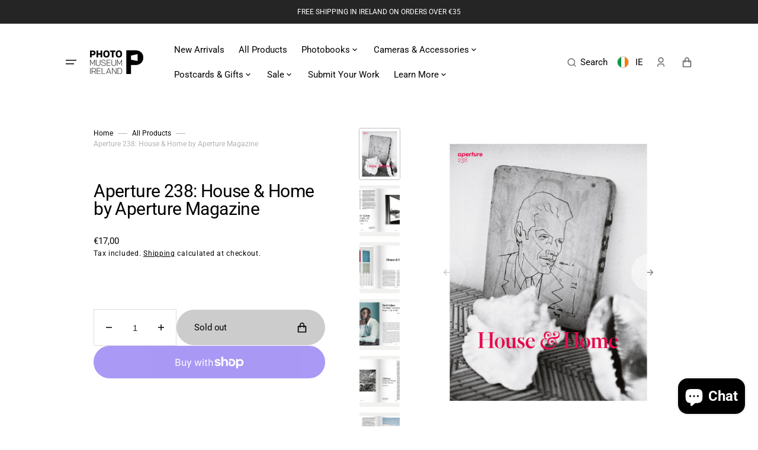

--- FILE ---
content_type: text/html; charset=utf-8
request_url: https://shop.photomuseumireland.ie/products/aperture-238-house-home-by-aperture-magazine
body_size: 54549
content:
<!doctype html>
<html class="no-js" data-scheme="light" lang="en" dir="ltr">
  <head>
    <meta charset="utf-8">
    <meta http-equiv="X-UA-Compatible" content="IE=edge">
    <meta name="viewport" content="width=device-width,initial-scale=1">
    <meta name="theme-color" content="">
    <link rel="canonical" href="https://shop.photomuseumireland.ie/products/aperture-238-house-home-by-aperture-magazine">
    <link rel="preconnect" href="https://cdn.shopify.com" crossorigin><link rel="icon" type="image/png" href="//shop.photomuseumireland.ie/cdn/shop/files/PHOMI_P_web_res.jpg?crop=center&height=32&v=1713629469&width=32"><link rel="preconnect" href="https://fonts.shopifycdn.com" crossorigin><title>
      Aperture 238: House &amp; Home by Aperture Magazine &ndash; Photo Museum Ireland</title>

    
      <meta
        name="description"
        content="How do homes serve as emblems of a moment, markers of the past, or articulations of future possibilities? The Spring 2020 issue of Aperture considers the meanings and forms of a home, and the relationships between architecture, design, and the domestic realm. From interviews with leading architects—such as David Adjaye"
      >
    

    

<meta property="og:site_name" content="Photo Museum Ireland">
<meta property="og:url" content="https://shop.photomuseumireland.ie/products/aperture-238-house-home-by-aperture-magazine">
<meta property="og:title" content="Aperture 238: House &amp; Home by Aperture Magazine">
<meta property="og:type" content="product">
<meta property="og:description" content="How do homes serve as emblems of a moment, markers of the past, or articulations of future possibilities? The Spring 2020 issue of Aperture considers the meanings and forms of a home, and the relationships between architecture, design, and the domestic realm. From interviews with leading architects—such as David Adjaye"><meta property="og:image" content="http://shop.photomuseumireland.ie/cdn/shop/products/aperture238.jpg?v=1670415271">
  <meta property="og:image:secure_url" content="https://shop.photomuseumireland.ie/cdn/shop/products/aperture238.jpg?v=1670415271">
  <meta property="og:image:width" content="1500">
  <meta property="og:image:height" content="1500"><meta property="og:price:amount" content="17,00">
  <meta property="og:price:currency" content="EUR"><meta name="twitter:card" content="summary_large_image">
<meta name="twitter:title" content="Aperture 238: House &amp; Home by Aperture Magazine">
<meta name="twitter:description" content="How do homes serve as emblems of a moment, markers of the past, or articulations of future possibilities? The Spring 2020 issue of Aperture considers the meanings and forms of a home, and the relationships between architecture, design, and the domestic realm. From interviews with leading architects—such as David Adjaye">


    <script src="//shop.photomuseumireland.ie/cdn/shop/t/12/assets/constants.js?v=37383056447335370521757768308" defer="defer"></script>
    <script src="//shop.photomuseumireland.ie/cdn/shop/t/12/assets/pubsub.js?v=34180055027472970951757768309" defer="defer"></script>
    <script src="//shop.photomuseumireland.ie/cdn/shop/t/12/assets/global.js?v=147760793462633213541757768308" defer="defer"></script><script src="//shop.photomuseumireland.ie/cdn/shop/t/12/assets/quick-add.js?v=170150378146263319211757768309" defer="defer"></script>
      <script src="//shop.photomuseumireland.ie/cdn/shop/t/12/assets/product-form.js?v=100313019908052160311757768309" defer="defer"></script>
    

    <script>window.performance && window.performance.mark && window.performance.mark('shopify.content_for_header.start');</script><meta name="facebook-domain-verification" content="ch7zep3pfwlclhzx89qpbzdv6g3eyy">
<meta name="google-site-verification" content="VYT6PE21OkFl8RI_uiwvaCTM4BgGRRY1JkUTAmJSoTk">
<meta id="shopify-digital-wallet" name="shopify-digital-wallet" content="/52625408163/digital_wallets/dialog">
<meta name="shopify-checkout-api-token" content="4b97dcdd762ac7118f0627039aad2b44">
<meta id="in-context-paypal-metadata" data-shop-id="52625408163" data-venmo-supported="false" data-environment="production" data-locale="en_US" data-paypal-v4="true" data-currency="EUR">
<link rel="alternate" type="application/json+oembed" href="https://shop.photomuseumireland.ie/products/aperture-238-house-home-by-aperture-magazine.oembed">
<script async="async" src="/checkouts/internal/preloads.js?locale=en-IE"></script>
<link rel="preconnect" href="https://shop.app" crossorigin="anonymous">
<script async="async" src="https://shop.app/checkouts/internal/preloads.js?locale=en-IE&shop_id=52625408163" crossorigin="anonymous"></script>
<script id="apple-pay-shop-capabilities" type="application/json">{"shopId":52625408163,"countryCode":"IE","currencyCode":"EUR","merchantCapabilities":["supports3DS"],"merchantId":"gid:\/\/shopify\/Shop\/52625408163","merchantName":"Photo Museum Ireland","requiredBillingContactFields":["postalAddress","email","phone"],"requiredShippingContactFields":["postalAddress","email","phone"],"shippingType":"shipping","supportedNetworks":["visa","maestro","masterCard","amex"],"total":{"type":"pending","label":"Photo Museum Ireland","amount":"1.00"},"shopifyPaymentsEnabled":true,"supportsSubscriptions":true}</script>
<script id="shopify-features" type="application/json">{"accessToken":"4b97dcdd762ac7118f0627039aad2b44","betas":["rich-media-storefront-analytics"],"domain":"shop.photomuseumireland.ie","predictiveSearch":true,"shopId":52625408163,"locale":"en"}</script>
<script>var Shopify = Shopify || {};
Shopify.shop = "gallery-of-photography-ireland.myshopify.com";
Shopify.locale = "en";
Shopify.currency = {"active":"EUR","rate":"1.0"};
Shopify.country = "IE";
Shopify.theme = {"name":"Updated copy of Portland","id":187261256027,"schema_name":"Portland","schema_version":"2.3.4","theme_store_id":1924,"role":"main"};
Shopify.theme.handle = "null";
Shopify.theme.style = {"id":null,"handle":null};
Shopify.cdnHost = "shop.photomuseumireland.ie/cdn";
Shopify.routes = Shopify.routes || {};
Shopify.routes.root = "/";</script>
<script type="module">!function(o){(o.Shopify=o.Shopify||{}).modules=!0}(window);</script>
<script>!function(o){function n(){var o=[];function n(){o.push(Array.prototype.slice.apply(arguments))}return n.q=o,n}var t=o.Shopify=o.Shopify||{};t.loadFeatures=n(),t.autoloadFeatures=n()}(window);</script>
<script>
  window.ShopifyPay = window.ShopifyPay || {};
  window.ShopifyPay.apiHost = "shop.app\/pay";
  window.ShopifyPay.redirectState = null;
</script>
<script id="shop-js-analytics" type="application/json">{"pageType":"product"}</script>
<script defer="defer" async type="module" src="//shop.photomuseumireland.ie/cdn/shopifycloud/shop-js/modules/v2/client.init-shop-cart-sync_BT-GjEfc.en.esm.js"></script>
<script defer="defer" async type="module" src="//shop.photomuseumireland.ie/cdn/shopifycloud/shop-js/modules/v2/chunk.common_D58fp_Oc.esm.js"></script>
<script defer="defer" async type="module" src="//shop.photomuseumireland.ie/cdn/shopifycloud/shop-js/modules/v2/chunk.modal_xMitdFEc.esm.js"></script>
<script type="module">
  await import("//shop.photomuseumireland.ie/cdn/shopifycloud/shop-js/modules/v2/client.init-shop-cart-sync_BT-GjEfc.en.esm.js");
await import("//shop.photomuseumireland.ie/cdn/shopifycloud/shop-js/modules/v2/chunk.common_D58fp_Oc.esm.js");
await import("//shop.photomuseumireland.ie/cdn/shopifycloud/shop-js/modules/v2/chunk.modal_xMitdFEc.esm.js");

  window.Shopify.SignInWithShop?.initShopCartSync?.({"fedCMEnabled":true,"windoidEnabled":true});

</script>
<script>
  window.Shopify = window.Shopify || {};
  if (!window.Shopify.featureAssets) window.Shopify.featureAssets = {};
  window.Shopify.featureAssets['shop-js'] = {"shop-cart-sync":["modules/v2/client.shop-cart-sync_DZOKe7Ll.en.esm.js","modules/v2/chunk.common_D58fp_Oc.esm.js","modules/v2/chunk.modal_xMitdFEc.esm.js"],"init-fed-cm":["modules/v2/client.init-fed-cm_B6oLuCjv.en.esm.js","modules/v2/chunk.common_D58fp_Oc.esm.js","modules/v2/chunk.modal_xMitdFEc.esm.js"],"shop-cash-offers":["modules/v2/client.shop-cash-offers_D2sdYoxE.en.esm.js","modules/v2/chunk.common_D58fp_Oc.esm.js","modules/v2/chunk.modal_xMitdFEc.esm.js"],"shop-login-button":["modules/v2/client.shop-login-button_QeVjl5Y3.en.esm.js","modules/v2/chunk.common_D58fp_Oc.esm.js","modules/v2/chunk.modal_xMitdFEc.esm.js"],"pay-button":["modules/v2/client.pay-button_DXTOsIq6.en.esm.js","modules/v2/chunk.common_D58fp_Oc.esm.js","modules/v2/chunk.modal_xMitdFEc.esm.js"],"shop-button":["modules/v2/client.shop-button_DQZHx9pm.en.esm.js","modules/v2/chunk.common_D58fp_Oc.esm.js","modules/v2/chunk.modal_xMitdFEc.esm.js"],"avatar":["modules/v2/client.avatar_BTnouDA3.en.esm.js"],"init-windoid":["modules/v2/client.init-windoid_CR1B-cfM.en.esm.js","modules/v2/chunk.common_D58fp_Oc.esm.js","modules/v2/chunk.modal_xMitdFEc.esm.js"],"init-shop-for-new-customer-accounts":["modules/v2/client.init-shop-for-new-customer-accounts_C_vY_xzh.en.esm.js","modules/v2/client.shop-login-button_QeVjl5Y3.en.esm.js","modules/v2/chunk.common_D58fp_Oc.esm.js","modules/v2/chunk.modal_xMitdFEc.esm.js"],"init-shop-email-lookup-coordinator":["modules/v2/client.init-shop-email-lookup-coordinator_BI7n9ZSv.en.esm.js","modules/v2/chunk.common_D58fp_Oc.esm.js","modules/v2/chunk.modal_xMitdFEc.esm.js"],"init-shop-cart-sync":["modules/v2/client.init-shop-cart-sync_BT-GjEfc.en.esm.js","modules/v2/chunk.common_D58fp_Oc.esm.js","modules/v2/chunk.modal_xMitdFEc.esm.js"],"shop-toast-manager":["modules/v2/client.shop-toast-manager_DiYdP3xc.en.esm.js","modules/v2/chunk.common_D58fp_Oc.esm.js","modules/v2/chunk.modal_xMitdFEc.esm.js"],"init-customer-accounts":["modules/v2/client.init-customer-accounts_D9ZNqS-Q.en.esm.js","modules/v2/client.shop-login-button_QeVjl5Y3.en.esm.js","modules/v2/chunk.common_D58fp_Oc.esm.js","modules/v2/chunk.modal_xMitdFEc.esm.js"],"init-customer-accounts-sign-up":["modules/v2/client.init-customer-accounts-sign-up_iGw4briv.en.esm.js","modules/v2/client.shop-login-button_QeVjl5Y3.en.esm.js","modules/v2/chunk.common_D58fp_Oc.esm.js","modules/v2/chunk.modal_xMitdFEc.esm.js"],"shop-follow-button":["modules/v2/client.shop-follow-button_CqMgW2wH.en.esm.js","modules/v2/chunk.common_D58fp_Oc.esm.js","modules/v2/chunk.modal_xMitdFEc.esm.js"],"checkout-modal":["modules/v2/client.checkout-modal_xHeaAweL.en.esm.js","modules/v2/chunk.common_D58fp_Oc.esm.js","modules/v2/chunk.modal_xMitdFEc.esm.js"],"shop-login":["modules/v2/client.shop-login_D91U-Q7h.en.esm.js","modules/v2/chunk.common_D58fp_Oc.esm.js","modules/v2/chunk.modal_xMitdFEc.esm.js"],"lead-capture":["modules/v2/client.lead-capture_BJmE1dJe.en.esm.js","modules/v2/chunk.common_D58fp_Oc.esm.js","modules/v2/chunk.modal_xMitdFEc.esm.js"],"payment-terms":["modules/v2/client.payment-terms_Ci9AEqFq.en.esm.js","modules/v2/chunk.common_D58fp_Oc.esm.js","modules/v2/chunk.modal_xMitdFEc.esm.js"]};
</script>
<script>(function() {
  var isLoaded = false;
  function asyncLoad() {
    if (isLoaded) return;
    isLoaded = true;
    var urls = ["https:\/\/chimpstatic.com\/mcjs-connected\/js\/users\/a0dde09b24b7f83400786ab01\/8d0c8748ddc9f3abef96a0f2d.js?shop=gallery-of-photography-ireland.myshopify.com"];
    for (var i = 0; i < urls.length; i++) {
      var s = document.createElement('script');
      s.type = 'text/javascript';
      s.async = true;
      s.src = urls[i];
      var x = document.getElementsByTagName('script')[0];
      x.parentNode.insertBefore(s, x);
    }
  };
  if(window.attachEvent) {
    window.attachEvent('onload', asyncLoad);
  } else {
    window.addEventListener('load', asyncLoad, false);
  }
})();</script>
<script id="__st">var __st={"a":52625408163,"offset":0,"reqid":"0a59ea9b-c541-46ab-b618-a00a61eb6bef-1769420700","pageurl":"shop.photomuseumireland.ie\/products\/aperture-238-house-home-by-aperture-magazine","u":"03d6534c3b24","p":"product","rtyp":"product","rid":7807648071843};</script>
<script>window.ShopifyPaypalV4VisibilityTracking = true;</script>
<script id="captcha-bootstrap">!function(){'use strict';const t='contact',e='account',n='new_comment',o=[[t,t],['blogs',n],['comments',n],[t,'customer']],c=[[e,'customer_login'],[e,'guest_login'],[e,'recover_customer_password'],[e,'create_customer']],r=t=>t.map((([t,e])=>`form[action*='/${t}']:not([data-nocaptcha='true']) input[name='form_type'][value='${e}']`)).join(','),a=t=>()=>t?[...document.querySelectorAll(t)].map((t=>t.form)):[];function s(){const t=[...o],e=r(t);return a(e)}const i='password',u='form_key',d=['recaptcha-v3-token','g-recaptcha-response','h-captcha-response',i],f=()=>{try{return window.sessionStorage}catch{return}},m='__shopify_v',_=t=>t.elements[u];function p(t,e,n=!1){try{const o=window.sessionStorage,c=JSON.parse(o.getItem(e)),{data:r}=function(t){const{data:e,action:n}=t;return t[m]||n?{data:e,action:n}:{data:t,action:n}}(c);for(const[e,n]of Object.entries(r))t.elements[e]&&(t.elements[e].value=n);n&&o.removeItem(e)}catch(o){console.error('form repopulation failed',{error:o})}}const l='form_type',E='cptcha';function T(t){t.dataset[E]=!0}const w=window,h=w.document,L='Shopify',v='ce_forms',y='captcha';let A=!1;((t,e)=>{const n=(g='f06e6c50-85a8-45c8-87d0-21a2b65856fe',I='https://cdn.shopify.com/shopifycloud/storefront-forms-hcaptcha/ce_storefront_forms_captcha_hcaptcha.v1.5.2.iife.js',D={infoText:'Protected by hCaptcha',privacyText:'Privacy',termsText:'Terms'},(t,e,n)=>{const o=w[L][v],c=o.bindForm;if(c)return c(t,g,e,D).then(n);var r;o.q.push([[t,g,e,D],n]),r=I,A||(h.body.append(Object.assign(h.createElement('script'),{id:'captcha-provider',async:!0,src:r})),A=!0)});var g,I,D;w[L]=w[L]||{},w[L][v]=w[L][v]||{},w[L][v].q=[],w[L][y]=w[L][y]||{},w[L][y].protect=function(t,e){n(t,void 0,e),T(t)},Object.freeze(w[L][y]),function(t,e,n,w,h,L){const[v,y,A,g]=function(t,e,n){const i=e?o:[],u=t?c:[],d=[...i,...u],f=r(d),m=r(i),_=r(d.filter((([t,e])=>n.includes(e))));return[a(f),a(m),a(_),s()]}(w,h,L),I=t=>{const e=t.target;return e instanceof HTMLFormElement?e:e&&e.form},D=t=>v().includes(t);t.addEventListener('submit',(t=>{const e=I(t);if(!e)return;const n=D(e)&&!e.dataset.hcaptchaBound&&!e.dataset.recaptchaBound,o=_(e),c=g().includes(e)&&(!o||!o.value);(n||c)&&t.preventDefault(),c&&!n&&(function(t){try{if(!f())return;!function(t){const e=f();if(!e)return;const n=_(t);if(!n)return;const o=n.value;o&&e.removeItem(o)}(t);const e=Array.from(Array(32),(()=>Math.random().toString(36)[2])).join('');!function(t,e){_(t)||t.append(Object.assign(document.createElement('input'),{type:'hidden',name:u})),t.elements[u].value=e}(t,e),function(t,e){const n=f();if(!n)return;const o=[...t.querySelectorAll(`input[type='${i}']`)].map((({name:t})=>t)),c=[...d,...o],r={};for(const[a,s]of new FormData(t).entries())c.includes(a)||(r[a]=s);n.setItem(e,JSON.stringify({[m]:1,action:t.action,data:r}))}(t,e)}catch(e){console.error('failed to persist form',e)}}(e),e.submit())}));const S=(t,e)=>{t&&!t.dataset[E]&&(n(t,e.some((e=>e===t))),T(t))};for(const o of['focusin','change'])t.addEventListener(o,(t=>{const e=I(t);D(e)&&S(e,y())}));const B=e.get('form_key'),M=e.get(l),P=B&&M;t.addEventListener('DOMContentLoaded',(()=>{const t=y();if(P)for(const e of t)e.elements[l].value===M&&p(e,B);[...new Set([...A(),...v().filter((t=>'true'===t.dataset.shopifyCaptcha))])].forEach((e=>S(e,t)))}))}(h,new URLSearchParams(w.location.search),n,t,e,['guest_login'])})(!0,!0)}();</script>
<script integrity="sha256-4kQ18oKyAcykRKYeNunJcIwy7WH5gtpwJnB7kiuLZ1E=" data-source-attribution="shopify.loadfeatures" defer="defer" src="//shop.photomuseumireland.ie/cdn/shopifycloud/storefront/assets/storefront/load_feature-a0a9edcb.js" crossorigin="anonymous"></script>
<script crossorigin="anonymous" defer="defer" src="//shop.photomuseumireland.ie/cdn/shopifycloud/storefront/assets/shopify_pay/storefront-65b4c6d7.js?v=20250812"></script>
<script data-source-attribution="shopify.dynamic_checkout.dynamic.init">var Shopify=Shopify||{};Shopify.PaymentButton=Shopify.PaymentButton||{isStorefrontPortableWallets:!0,init:function(){window.Shopify.PaymentButton.init=function(){};var t=document.createElement("script");t.src="https://shop.photomuseumireland.ie/cdn/shopifycloud/portable-wallets/latest/portable-wallets.en.js",t.type="module",document.head.appendChild(t)}};
</script>
<script data-source-attribution="shopify.dynamic_checkout.buyer_consent">
  function portableWalletsHideBuyerConsent(e){var t=document.getElementById("shopify-buyer-consent"),n=document.getElementById("shopify-subscription-policy-button");t&&n&&(t.classList.add("hidden"),t.setAttribute("aria-hidden","true"),n.removeEventListener("click",e))}function portableWalletsShowBuyerConsent(e){var t=document.getElementById("shopify-buyer-consent"),n=document.getElementById("shopify-subscription-policy-button");t&&n&&(t.classList.remove("hidden"),t.removeAttribute("aria-hidden"),n.addEventListener("click",e))}window.Shopify?.PaymentButton&&(window.Shopify.PaymentButton.hideBuyerConsent=portableWalletsHideBuyerConsent,window.Shopify.PaymentButton.showBuyerConsent=portableWalletsShowBuyerConsent);
</script>
<script>
  function portableWalletsCleanup(e){e&&e.src&&console.error("Failed to load portable wallets script "+e.src);var t=document.querySelectorAll("shopify-accelerated-checkout .shopify-payment-button__skeleton, shopify-accelerated-checkout-cart .wallet-cart-button__skeleton"),e=document.getElementById("shopify-buyer-consent");for(let e=0;e<t.length;e++)t[e].remove();e&&e.remove()}function portableWalletsNotLoadedAsModule(e){e instanceof ErrorEvent&&"string"==typeof e.message&&e.message.includes("import.meta")&&"string"==typeof e.filename&&e.filename.includes("portable-wallets")&&(window.removeEventListener("error",portableWalletsNotLoadedAsModule),window.Shopify.PaymentButton.failedToLoad=e,"loading"===document.readyState?document.addEventListener("DOMContentLoaded",window.Shopify.PaymentButton.init):window.Shopify.PaymentButton.init())}window.addEventListener("error",portableWalletsNotLoadedAsModule);
</script>

<script type="module" src="https://shop.photomuseumireland.ie/cdn/shopifycloud/portable-wallets/latest/portable-wallets.en.js" onError="portableWalletsCleanup(this)" crossorigin="anonymous"></script>
<script nomodule>
  document.addEventListener("DOMContentLoaded", portableWalletsCleanup);
</script>

<script id='scb4127' type='text/javascript' async='' src='https://shop.photomuseumireland.ie/cdn/shopifycloud/privacy-banner/storefront-banner.js'></script><link id="shopify-accelerated-checkout-styles" rel="stylesheet" media="screen" href="https://shop.photomuseumireland.ie/cdn/shopifycloud/portable-wallets/latest/accelerated-checkout-backwards-compat.css" crossorigin="anonymous">
<style id="shopify-accelerated-checkout-cart">
        #shopify-buyer-consent {
  margin-top: 1em;
  display: inline-block;
  width: 100%;
}

#shopify-buyer-consent.hidden {
  display: none;
}

#shopify-subscription-policy-button {
  background: none;
  border: none;
  padding: 0;
  text-decoration: underline;
  font-size: inherit;
  cursor: pointer;
}

#shopify-subscription-policy-button::before {
  box-shadow: none;
}

      </style>
<script id="sections-script" data-sections="main-product,product-recommendations,header,footer" defer="defer" src="//shop.photomuseumireland.ie/cdn/shop/t/12/compiled_assets/scripts.js?v=2024"></script>
<script>window.performance && window.performance.mark && window.performance.mark('shopify.content_for_header.end');</script>

    <style data-shopify>
         @font-face {
  font-family: Roboto;
  font-weight: 400;
  font-style: normal;
  font-display: swap;
  src: url("//shop.photomuseumireland.ie/cdn/fonts/roboto/roboto_n4.2019d890f07b1852f56ce63ba45b2db45d852cba.woff2") format("woff2"),
       url("//shop.photomuseumireland.ie/cdn/fonts/roboto/roboto_n4.238690e0007583582327135619c5f7971652fa9d.woff") format("woff");
}

         @font-face {
  font-family: Roboto;
  font-weight: 400;
  font-style: normal;
  font-display: swap;
  src: url("//shop.photomuseumireland.ie/cdn/fonts/roboto/roboto_n4.2019d890f07b1852f56ce63ba45b2db45d852cba.woff2") format("woff2"),
       url("//shop.photomuseumireland.ie/cdn/fonts/roboto/roboto_n4.238690e0007583582327135619c5f7971652fa9d.woff") format("woff");
}

         @font-face {
  font-family: Roboto;
  font-weight: 400;
  font-style: normal;
  font-display: swap;
  src: url("//shop.photomuseumireland.ie/cdn/fonts/roboto/roboto_n4.2019d890f07b1852f56ce63ba45b2db45d852cba.woff2") format("woff2"),
       url("//shop.photomuseumireland.ie/cdn/fonts/roboto/roboto_n4.238690e0007583582327135619c5f7971652fa9d.woff") format("woff");
}

         @font-face {
  font-family: Roboto;
  font-weight: 400;
  font-style: normal;
  font-display: swap;
  src: url("//shop.photomuseumireland.ie/cdn/fonts/roboto/roboto_n4.2019d890f07b1852f56ce63ba45b2db45d852cba.woff2") format("woff2"),
       url("//shop.photomuseumireland.ie/cdn/fonts/roboto/roboto_n4.238690e0007583582327135619c5f7971652fa9d.woff") format("woff");
}

         @font-face {
  font-family: Roboto;
  font-weight: 400;
  font-style: normal;
  font-display: swap;
  src: url("//shop.photomuseumireland.ie/cdn/fonts/roboto/roboto_n4.2019d890f07b1852f56ce63ba45b2db45d852cba.woff2") format("woff2"),
       url("//shop.photomuseumireland.ie/cdn/fonts/roboto/roboto_n4.238690e0007583582327135619c5f7971652fa9d.woff") format("woff");
}

         @font-face {
  font-family: Roboto;
  font-weight: 400;
  font-style: normal;
  font-display: swap;
  src: url("//shop.photomuseumireland.ie/cdn/fonts/roboto/roboto_n4.2019d890f07b1852f56ce63ba45b2db45d852cba.woff2") format("woff2"),
       url("//shop.photomuseumireland.ie/cdn/fonts/roboto/roboto_n4.238690e0007583582327135619c5f7971652fa9d.woff") format("woff");
}

         @font-face {
  font-family: Roboto;
  font-weight: 400;
  font-style: normal;
  font-display: swap;
  src: url("//shop.photomuseumireland.ie/cdn/fonts/roboto/roboto_n4.2019d890f07b1852f56ce63ba45b2db45d852cba.woff2") format("woff2"),
       url("//shop.photomuseumireland.ie/cdn/fonts/roboto/roboto_n4.238690e0007583582327135619c5f7971652fa9d.woff") format("woff");
}

         @font-face {
  font-family: Roboto;
  font-weight: 400;
  font-style: normal;
  font-display: swap;
  src: url("//shop.photomuseumireland.ie/cdn/fonts/roboto/roboto_n4.2019d890f07b1852f56ce63ba45b2db45d852cba.woff2") format("woff2"),
       url("//shop.photomuseumireland.ie/cdn/fonts/roboto/roboto_n4.238690e0007583582327135619c5f7971652fa9d.woff") format("woff");
}

         @font-face {
  font-family: Roboto;
  font-weight: 400;
  font-style: normal;
  font-display: swap;
  src: url("//shop.photomuseumireland.ie/cdn/fonts/roboto/roboto_n4.2019d890f07b1852f56ce63ba45b2db45d852cba.woff2") format("woff2"),
       url("//shop.photomuseumireland.ie/cdn/fonts/roboto/roboto_n4.238690e0007583582327135619c5f7971652fa9d.woff") format("woff");
}

         @font-face {
  font-family: Roboto;
  font-weight: 400;
  font-style: normal;
  font-display: swap;
  src: url("//shop.photomuseumireland.ie/cdn/fonts/roboto/roboto_n4.2019d890f07b1852f56ce63ba45b2db45d852cba.woff2") format("woff2"),
       url("//shop.photomuseumireland.ie/cdn/fonts/roboto/roboto_n4.238690e0007583582327135619c5f7971652fa9d.woff") format("woff");
}

         @font-face {
  font-family: Roboto;
  font-weight: 300;
  font-style: normal;
  font-display: swap;
  src: url("//shop.photomuseumireland.ie/cdn/fonts/roboto/roboto_n3.9ac06d5955eb603264929711f38e40623ddc14db.woff2") format("woff2"),
       url("//shop.photomuseumireland.ie/cdn/fonts/roboto/roboto_n3.797df4bf78042ba6106158fcf6a8d0e116fbfdae.woff") format("woff");
}

         @font-face {
  font-family: Roboto;
  font-weight: 400;
  font-style: normal;
  font-display: swap;
  src: url("//shop.photomuseumireland.ie/cdn/fonts/roboto/roboto_n4.2019d890f07b1852f56ce63ba45b2db45d852cba.woff2") format("woff2"),
       url("//shop.photomuseumireland.ie/cdn/fonts/roboto/roboto_n4.238690e0007583582327135619c5f7971652fa9d.woff") format("woff");
}

         @font-face {
  font-family: Roboto;
  font-weight: 700;
  font-style: normal;
  font-display: swap;
  src: url("//shop.photomuseumireland.ie/cdn/fonts/roboto/roboto_n7.f38007a10afbbde8976c4056bfe890710d51dec2.woff2") format("woff2"),
       url("//shop.photomuseumireland.ie/cdn/fonts/roboto/roboto_n7.94bfdd3e80c7be00e128703d245c207769d763f9.woff") format("woff");
}

         @font-face {
  font-family: Roboto;
  font-weight: 400;
  font-style: italic;
  font-display: swap;
  src: url("//shop.photomuseumireland.ie/cdn/fonts/roboto/roboto_i4.57ce898ccda22ee84f49e6b57ae302250655e2d4.woff2") format("woff2"),
       url("//shop.photomuseumireland.ie/cdn/fonts/roboto/roboto_i4.b21f3bd061cbcb83b824ae8c7671a82587b264bf.woff") format("woff");
}

         @font-face {
  font-family: Roboto;
  font-weight: 400;
  font-style: italic;
  font-display: swap;
  src: url("//shop.photomuseumireland.ie/cdn/fonts/roboto/roboto_i4.57ce898ccda22ee84f49e6b57ae302250655e2d4.woff2") format("woff2"),
       url("//shop.photomuseumireland.ie/cdn/fonts/roboto/roboto_i4.b21f3bd061cbcb83b824ae8c7671a82587b264bf.woff") format("woff");
}

         @font-face {
  font-family: Roboto;
  font-weight: 700;
  font-style: italic;
  font-display: swap;
  src: url("//shop.photomuseumireland.ie/cdn/fonts/roboto/roboto_i7.7ccaf9410746f2c53340607c42c43f90a9005937.woff2") format("woff2"),
       url("//shop.photomuseumireland.ie/cdn/fonts/roboto/roboto_i7.49ec21cdd7148292bffea74c62c0df6e93551516.woff") format("woff");
}


         :root {
      --announcement-height: 0px;
         --spaced-section: 5rem;

         --font-body-family: Roboto, sans-serif;
         --font-body-style: normal;
         --font-body-weight: 400;

         --font-body-size: 15px;
         --font-body-line-height: 150%;

         --font-heading-family: Roboto, sans-serif;
         --font-heading-style: normal;
         --font-heading-weight: 400;
         --font-heading-letter-spacing: 0.3em;
         --font-heading-line-height: 1;

         --font-subtitle-family: Roboto, sans-serif;
         --font-subtitle-style: normal;
         --font-subtitle-weight: 400;
         --font-subtitle-text-transform: uppercase;
         --font-subtitle-size: 20px;

         --font-heading-h1-size: 55px;
         --font-heading-h2-size: 30px;
         --font-heading-h3-size: 25px;
         --font-heading-h4-size: 20px;
         --font-heading-h5-size: 15px;
         --font-heading-h6-size: 12px;

         --font-heading-card-family: Roboto, sans-serif;
         --font-heading-card-style: normal;
         --font-heading-card-weight: 400;
         --font-text-card-family: Roboto, sans-serif;
         --font-text-card-style: normal;
         --font-text-card-weight: 400;

         --font-heading-card-size: 16px;
         --font-heading-card-size-big: 18px;
         --font-text-card-size: 12px;

         --font-button-family: Roboto, sans-serif;
         --font-button-style: normal;
         --font-button-weight: 400;
         --font-button-text-transform: none;
         --font-button-letter-spacing: -0.01em;
         --font-subtitle-letter-spacing: 0.06em;

         --font-header-menu-family: Roboto, sans-serif;
         --font-header-menu-style: normal;
         --font-header-menu-weight: 400;
         --font-header-menu-text-transform: none;
         --font-header-menu-link-size: 15px;
         --font-aside-menu-link-size: 20px;

         --font-footer-menu-family: Roboto, sans-serif;
         --font-footer-menu-style: normal;
         --font-footer-menu-weight: 400;
         --font-footer-link-size: 15px;
         --font-footer-bottom-link-size: 15px;

         --font-popups-heading-family: Roboto, sans-serif;
        --font-popups-heading-style: normal;
        --font-popups-heading-weight: 400;
        --font-popups-text-family: Roboto, sans-serif;
        --font-popups-text-style: normal;
        --font-popups-text-weight: 400;
        --font-popup-heading-size: 26px;
        --font-popup-text-size: 13px;
        --font-notification-heading-size: 20px;
        --font-notification-text-size: 13px;

         --color-base-text: 0, 0, 0;
         --color-title-text: 0, 0, 0;

         --color-base-text-dark: , , ;
         --color-title-text-dark: , , ;

         --color-base-background-1: 255, 255, 255;
         --color-base-background-2: 241, 241, 239;
         --color-base-background-5: 245, 245, 241;
         --color-base-background-3: 37, 37, 37;
         --color-base-background-4: 40, 40, 40;

         --color-announcement-bar-background-1: 37, 37, 37;
         --color-announcement-bar-background-2: 241, 241, 239;

         --color-base-solid-button-labels: 255, 255, 255;
         --color-base-button-background: 0, 0, 0;
         --color-base-outline-button-labels: 255, 255, 255;
         --color-secondary-button-labels: 0, 0, 0;
         --color-tertiary-button-labels: 0, 0, 0;
         --color-tertiary-button-background: 247, 247, 247;
         --border-radius-button: 60px;

         --payment-terms-background-color: #ffffff;
         --color-overlay-background: 0, 0, 0;
         --color-accent: 0, 0, 0;

         --color-base-background-input: 255, 255, 255;

         --color-base-border-input: 223, 223, 223;
         --color-hover-border-input: 187, 187, 187;

         --color-badge-icon: #fe2a22;
         --color-border: 223, 223, 223;
         --color-background-card: 255, 255, 255
         }

         @media screen and (min-width: 990px) {
         	:root {
         		--spaced-section: 16rem;
         	}
         }

         *,
         *::before,
         *::after {
         box-sizing: inherit;
         }

         html {
         box-sizing: border-box;
         font-size: 10px;
         height: 100%;
         }

         body {
         position: relative;
         display: grid;
         grid-template-rows: auto auto 1fr auto;
         grid-template-columns: 100%;
         min-height: 100%;
         margin: 0;
         font-size: var(--font-body-size);
         line-height: 1.5;
         font-family: var(--font-body-family);
         font-style: var(--font-body-style);
         font-weight: var(--font-body-weight);
         overflow-x: hidden;
         }
    </style>
    <link href="//shop.photomuseumireland.ie/cdn/shop/t/12/assets/swiper-bundle.min.css?v=67104566617031410831757768310" rel="stylesheet" type="text/css" media="all" />
    <link href="//shop.photomuseumireland.ie/cdn/shop/t/12/assets/base.css?v=57639448991858250951757768307" rel="stylesheet" type="text/css" media="all" /><link
        rel="stylesheet"
        href="//shop.photomuseumireland.ie/cdn/shop/t/12/assets/component-predictive-search.css?v=10432979694743858591757768308"
        media="print"
        onload="this.media='all'"
      ><link rel="preload" as="font" href="//shop.photomuseumireland.ie/cdn/fonts/roboto/roboto_n4.2019d890f07b1852f56ce63ba45b2db45d852cba.woff2" type="font/woff2" crossorigin><link rel="preload" as="font" href="//shop.photomuseumireland.ie/cdn/fonts/roboto/roboto_n4.2019d890f07b1852f56ce63ba45b2db45d852cba.woff2" type="font/woff2" crossorigin><script>
      document.documentElement.className = document.documentElement.className.replace('no-js', 'js');
      if (Shopify.designMode) {
        document.documentElement.classList.add('shopify-design-mode');
      }
    </script>

    <script src="//shop.photomuseumireland.ie/cdn/shop/t/12/assets/jquery-3.6.0.js?v=184217876181003224711757768309" defer="defer"></script>
    <script src="//shop.photomuseumireland.ie/cdn/shop/t/12/assets/swiper-bundle.min.js?v=91266435261445688101757768310" defer="defer"></script>
    <script src="//shop.photomuseumireland.ie/cdn/shop/t/12/assets/gsap.min.js?v=7945211475339172311757768308" defer="defer"></script>
    <script src="//shop.photomuseumireland.ie/cdn/shop/t/12/assets/ScrollTrigger.min.js?v=66501933754752109161757768309" defer="defer"></script>
    <script src="//shop.photomuseumireland.ie/cdn/shop/t/12/assets/popup.js?v=48624316435020799421757768309" defer="defer"></script>
    
      <script src="//shop.photomuseumireland.ie/cdn/shop/t/12/assets/scroll-top.js?v=30238026647723394321757768309" defer="defer"></script>
    
    <script src="//shop.photomuseumireland.ie/cdn/shop/t/12/assets/product-card.js?v=38226612490634800241757768309" defer="defer"></script>

    <script>
      let cscoDarkMode = {};

      (function () {
        const body = document.querySelector('html[data-scheme]');

        cscoDarkMode = {
          init: function (e) {
            this.initMode(e);
            window.matchMedia('(prefers-color-scheme: dark)')?.addListener((e) => {
              this.initMode(e);
            });

            window.addEventListener('load', () => {
              document.querySelector('.header__toggle-scheme')?.addEventListener('click', (e) => {
                e.preventDefault();

                if ('auto' === body.getAttribute('data-scheme')) {
                  if (window.matchMedia('(prefers-color-scheme: dark)')?.matches) {
                    cscoDarkMode.changeScheme('light', true);
                  } else if (window.matchMedia('(prefers-color-scheme: light)')?.matches) {
                    cscoDarkMode.changeScheme('dark', true);
                  }
                } else {
                  if ('dark' === body.getAttribute('data-scheme')) {
                    cscoDarkMode.changeScheme('light', true);
                  } else {
                    cscoDarkMode.changeScheme('dark', true);
                  }
                }
              });
            });
          },
          initMode: function (e) {
            let siteScheme = false;
            switch (
              'light' // Field. User’s system preference.
            ) {
              case 'dark':
                siteScheme = 'dark';
                break;
              case 'light':
                siteScheme = 'light';
                break;
              case 'system':
                siteScheme = 'auto';
                break;
            }
            if ('false') {
              // Field. Enable dark/light mode toggle.
              if ('light' === localStorage.getItem('_color_schema')) {
                siteScheme = 'light';
              }
              if ('dark' === localStorage.getItem('_color_schema')) {
                siteScheme = 'dark';
              }
            }
            if (siteScheme && siteScheme !== body.getAttribute('data-scheme')) {
              this.changeScheme(siteScheme, false);
            }
          },
          changeScheme: function (siteScheme, cookie) {
            body.classList.add('scheme-toggled');
            body.setAttribute('data-scheme', siteScheme);
            if (cookie) {
              localStorage.setItem('_color_schema', siteScheme);
            }
            setTimeout(() => {
              body.classList.remove('scheme-toggled');
            }, 100);
          },
        };
      })();

      cscoDarkMode.init();

      document.addEventListener('shopify:section:load', function () {
        setTimeout(() => {
          cscoDarkMode.init();
        }, 100);
      });
    </script>
  <script src="https://cdn.shopify.com/extensions/4e276193-403c-423f-833c-fefed71819cf/forms-2298/assets/shopify-forms-loader.js" type="text/javascript" defer="defer"></script>
<script src="https://cdn.shopify.com/extensions/e8878072-2f6b-4e89-8082-94b04320908d/inbox-1254/assets/inbox-chat-loader.js" type="text/javascript" defer="defer"></script>
<link href="https://monorail-edge.shopifysvc.com" rel="dns-prefetch">
<script>(function(){if ("sendBeacon" in navigator && "performance" in window) {try {var session_token_from_headers = performance.getEntriesByType('navigation')[0].serverTiming.find(x => x.name == '_s').description;} catch {var session_token_from_headers = undefined;}var session_cookie_matches = document.cookie.match(/_shopify_s=([^;]*)/);var session_token_from_cookie = session_cookie_matches && session_cookie_matches.length === 2 ? session_cookie_matches[1] : "";var session_token = session_token_from_headers || session_token_from_cookie || "";function handle_abandonment_event(e) {var entries = performance.getEntries().filter(function(entry) {return /monorail-edge.shopifysvc.com/.test(entry.name);});if (!window.abandonment_tracked && entries.length === 0) {window.abandonment_tracked = true;var currentMs = Date.now();var navigation_start = performance.timing.navigationStart;var payload = {shop_id: 52625408163,url: window.location.href,navigation_start,duration: currentMs - navigation_start,session_token,page_type: "product"};window.navigator.sendBeacon("https://monorail-edge.shopifysvc.com/v1/produce", JSON.stringify({schema_id: "online_store_buyer_site_abandonment/1.1",payload: payload,metadata: {event_created_at_ms: currentMs,event_sent_at_ms: currentMs}}));}}window.addEventListener('pagehide', handle_abandonment_event);}}());</script>
<script id="web-pixels-manager-setup">(function e(e,d,r,n,o){if(void 0===o&&(o={}),!Boolean(null===(a=null===(i=window.Shopify)||void 0===i?void 0:i.analytics)||void 0===a?void 0:a.replayQueue)){var i,a;window.Shopify=window.Shopify||{};var t=window.Shopify;t.analytics=t.analytics||{};var s=t.analytics;s.replayQueue=[],s.publish=function(e,d,r){return s.replayQueue.push([e,d,r]),!0};try{self.performance.mark("wpm:start")}catch(e){}var l=function(){var e={modern:/Edge?\/(1{2}[4-9]|1[2-9]\d|[2-9]\d{2}|\d{4,})\.\d+(\.\d+|)|Firefox\/(1{2}[4-9]|1[2-9]\d|[2-9]\d{2}|\d{4,})\.\d+(\.\d+|)|Chrom(ium|e)\/(9{2}|\d{3,})\.\d+(\.\d+|)|(Maci|X1{2}).+ Version\/(15\.\d+|(1[6-9]|[2-9]\d|\d{3,})\.\d+)([,.]\d+|)( \(\w+\)|)( Mobile\/\w+|) Safari\/|Chrome.+OPR\/(9{2}|\d{3,})\.\d+\.\d+|(CPU[ +]OS|iPhone[ +]OS|CPU[ +]iPhone|CPU IPhone OS|CPU iPad OS)[ +]+(15[._]\d+|(1[6-9]|[2-9]\d|\d{3,})[._]\d+)([._]\d+|)|Android:?[ /-](13[3-9]|1[4-9]\d|[2-9]\d{2}|\d{4,})(\.\d+|)(\.\d+|)|Android.+Firefox\/(13[5-9]|1[4-9]\d|[2-9]\d{2}|\d{4,})\.\d+(\.\d+|)|Android.+Chrom(ium|e)\/(13[3-9]|1[4-9]\d|[2-9]\d{2}|\d{4,})\.\d+(\.\d+|)|SamsungBrowser\/([2-9]\d|\d{3,})\.\d+/,legacy:/Edge?\/(1[6-9]|[2-9]\d|\d{3,})\.\d+(\.\d+|)|Firefox\/(5[4-9]|[6-9]\d|\d{3,})\.\d+(\.\d+|)|Chrom(ium|e)\/(5[1-9]|[6-9]\d|\d{3,})\.\d+(\.\d+|)([\d.]+$|.*Safari\/(?![\d.]+ Edge\/[\d.]+$))|(Maci|X1{2}).+ Version\/(10\.\d+|(1[1-9]|[2-9]\d|\d{3,})\.\d+)([,.]\d+|)( \(\w+\)|)( Mobile\/\w+|) Safari\/|Chrome.+OPR\/(3[89]|[4-9]\d|\d{3,})\.\d+\.\d+|(CPU[ +]OS|iPhone[ +]OS|CPU[ +]iPhone|CPU IPhone OS|CPU iPad OS)[ +]+(10[._]\d+|(1[1-9]|[2-9]\d|\d{3,})[._]\d+)([._]\d+|)|Android:?[ /-](13[3-9]|1[4-9]\d|[2-9]\d{2}|\d{4,})(\.\d+|)(\.\d+|)|Mobile Safari.+OPR\/([89]\d|\d{3,})\.\d+\.\d+|Android.+Firefox\/(13[5-9]|1[4-9]\d|[2-9]\d{2}|\d{4,})\.\d+(\.\d+|)|Android.+Chrom(ium|e)\/(13[3-9]|1[4-9]\d|[2-9]\d{2}|\d{4,})\.\d+(\.\d+|)|Android.+(UC? ?Browser|UCWEB|U3)[ /]?(15\.([5-9]|\d{2,})|(1[6-9]|[2-9]\d|\d{3,})\.\d+)\.\d+|SamsungBrowser\/(5\.\d+|([6-9]|\d{2,})\.\d+)|Android.+MQ{2}Browser\/(14(\.(9|\d{2,})|)|(1[5-9]|[2-9]\d|\d{3,})(\.\d+|))(\.\d+|)|K[Aa][Ii]OS\/(3\.\d+|([4-9]|\d{2,})\.\d+)(\.\d+|)/},d=e.modern,r=e.legacy,n=navigator.userAgent;return n.match(d)?"modern":n.match(r)?"legacy":"unknown"}(),u="modern"===l?"modern":"legacy",c=(null!=n?n:{modern:"",legacy:""})[u],f=function(e){return[e.baseUrl,"/wpm","/b",e.hashVersion,"modern"===e.buildTarget?"m":"l",".js"].join("")}({baseUrl:d,hashVersion:r,buildTarget:u}),m=function(e){var d=e.version,r=e.bundleTarget,n=e.surface,o=e.pageUrl,i=e.monorailEndpoint;return{emit:function(e){var a=e.status,t=e.errorMsg,s=(new Date).getTime(),l=JSON.stringify({metadata:{event_sent_at_ms:s},events:[{schema_id:"web_pixels_manager_load/3.1",payload:{version:d,bundle_target:r,page_url:o,status:a,surface:n,error_msg:t},metadata:{event_created_at_ms:s}}]});if(!i)return console&&console.warn&&console.warn("[Web Pixels Manager] No Monorail endpoint provided, skipping logging."),!1;try{return self.navigator.sendBeacon.bind(self.navigator)(i,l)}catch(e){}var u=new XMLHttpRequest;try{return u.open("POST",i,!0),u.setRequestHeader("Content-Type","text/plain"),u.send(l),!0}catch(e){return console&&console.warn&&console.warn("[Web Pixels Manager] Got an unhandled error while logging to Monorail."),!1}}}}({version:r,bundleTarget:l,surface:e.surface,pageUrl:self.location.href,monorailEndpoint:e.monorailEndpoint});try{o.browserTarget=l,function(e){var d=e.src,r=e.async,n=void 0===r||r,o=e.onload,i=e.onerror,a=e.sri,t=e.scriptDataAttributes,s=void 0===t?{}:t,l=document.createElement("script"),u=document.querySelector("head"),c=document.querySelector("body");if(l.async=n,l.src=d,a&&(l.integrity=a,l.crossOrigin="anonymous"),s)for(var f in s)if(Object.prototype.hasOwnProperty.call(s,f))try{l.dataset[f]=s[f]}catch(e){}if(o&&l.addEventListener("load",o),i&&l.addEventListener("error",i),u)u.appendChild(l);else{if(!c)throw new Error("Did not find a head or body element to append the script");c.appendChild(l)}}({src:f,async:!0,onload:function(){if(!function(){var e,d;return Boolean(null===(d=null===(e=window.Shopify)||void 0===e?void 0:e.analytics)||void 0===d?void 0:d.initialized)}()){var d=window.webPixelsManager.init(e)||void 0;if(d){var r=window.Shopify.analytics;r.replayQueue.forEach((function(e){var r=e[0],n=e[1],o=e[2];d.publishCustomEvent(r,n,o)})),r.replayQueue=[],r.publish=d.publishCustomEvent,r.visitor=d.visitor,r.initialized=!0}}},onerror:function(){return m.emit({status:"failed",errorMsg:"".concat(f," has failed to load")})},sri:function(e){var d=/^sha384-[A-Za-z0-9+/=]+$/;return"string"==typeof e&&d.test(e)}(c)?c:"",scriptDataAttributes:o}),m.emit({status:"loading"})}catch(e){m.emit({status:"failed",errorMsg:(null==e?void 0:e.message)||"Unknown error"})}}})({shopId: 52625408163,storefrontBaseUrl: "https://shop.photomuseumireland.ie",extensionsBaseUrl: "https://extensions.shopifycdn.com/cdn/shopifycloud/web-pixels-manager",monorailEndpoint: "https://monorail-edge.shopifysvc.com/unstable/produce_batch",surface: "storefront-renderer",enabledBetaFlags: ["2dca8a86"],webPixelsConfigList: [{"id":"2723676507","configuration":"{\"tagID\":\"2612862586574\"}","eventPayloadVersion":"v1","runtimeContext":"STRICT","scriptVersion":"18031546ee651571ed29edbe71a3550b","type":"APP","apiClientId":3009811,"privacyPurposes":["ANALYTICS","MARKETING","SALE_OF_DATA"],"dataSharingAdjustments":{"protectedCustomerApprovalScopes":["read_customer_address","read_customer_email","read_customer_name","read_customer_personal_data","read_customer_phone"]}},{"id":"970785115","configuration":"{\"config\":\"{\\\"pixel_id\\\":\\\"G-D62D719776\\\",\\\"target_country\\\":\\\"IE\\\",\\\"gtag_events\\\":[{\\\"type\\\":\\\"search\\\",\\\"action_label\\\":\\\"G-D62D719776\\\"},{\\\"type\\\":\\\"begin_checkout\\\",\\\"action_label\\\":\\\"G-D62D719776\\\"},{\\\"type\\\":\\\"view_item\\\",\\\"action_label\\\":[\\\"G-D62D719776\\\",\\\"MC-DSGEM4FSV4\\\"]},{\\\"type\\\":\\\"purchase\\\",\\\"action_label\\\":[\\\"G-D62D719776\\\",\\\"MC-DSGEM4FSV4\\\"]},{\\\"type\\\":\\\"page_view\\\",\\\"action_label\\\":[\\\"G-D62D719776\\\",\\\"MC-DSGEM4FSV4\\\"]},{\\\"type\\\":\\\"add_payment_info\\\",\\\"action_label\\\":\\\"G-D62D719776\\\"},{\\\"type\\\":\\\"add_to_cart\\\",\\\"action_label\\\":\\\"G-D62D719776\\\"}],\\\"enable_monitoring_mode\\\":false}\"}","eventPayloadVersion":"v1","runtimeContext":"OPEN","scriptVersion":"b2a88bafab3e21179ed38636efcd8a93","type":"APP","apiClientId":1780363,"privacyPurposes":[],"dataSharingAdjustments":{"protectedCustomerApprovalScopes":["read_customer_address","read_customer_email","read_customer_name","read_customer_personal_data","read_customer_phone"]}},{"id":"308085083","configuration":"{\"pixel_id\":\"1395146117693056\",\"pixel_type\":\"facebook_pixel\"}","eventPayloadVersion":"v1","runtimeContext":"OPEN","scriptVersion":"ca16bc87fe92b6042fbaa3acc2fbdaa6","type":"APP","apiClientId":2329312,"privacyPurposes":["ANALYTICS","MARKETING","SALE_OF_DATA"],"dataSharingAdjustments":{"protectedCustomerApprovalScopes":["read_customer_address","read_customer_email","read_customer_name","read_customer_personal_data","read_customer_phone"]}},{"id":"shopify-app-pixel","configuration":"{}","eventPayloadVersion":"v1","runtimeContext":"STRICT","scriptVersion":"0450","apiClientId":"shopify-pixel","type":"APP","privacyPurposes":["ANALYTICS","MARKETING"]},{"id":"shopify-custom-pixel","eventPayloadVersion":"v1","runtimeContext":"LAX","scriptVersion":"0450","apiClientId":"shopify-pixel","type":"CUSTOM","privacyPurposes":["ANALYTICS","MARKETING"]}],isMerchantRequest: false,initData: {"shop":{"name":"Photo Museum Ireland","paymentSettings":{"currencyCode":"EUR"},"myshopifyDomain":"gallery-of-photography-ireland.myshopify.com","countryCode":"IE","storefrontUrl":"https:\/\/shop.photomuseumireland.ie"},"customer":null,"cart":null,"checkout":null,"productVariants":[{"price":{"amount":17.0,"currencyCode":"EUR"},"product":{"title":"Aperture 238: House \u0026 Home by Aperture Magazine","vendor":"Aperture","id":"7807648071843","untranslatedTitle":"Aperture 238: House \u0026 Home by Aperture Magazine","url":"\/products\/aperture-238-house-home-by-aperture-magazine","type":"Magazines"},"id":"42795320967331","image":{"src":"\/\/shop.photomuseumireland.ie\/cdn\/shop\/products\/aperture238.jpg?v=1670415271"},"sku":"AP-MA-1609","title":"Default Title","untranslatedTitle":"Default Title"}],"purchasingCompany":null},},"https://shop.photomuseumireland.ie/cdn","fcfee988w5aeb613cpc8e4bc33m6693e112",{"modern":"","legacy":""},{"shopId":"52625408163","storefrontBaseUrl":"https:\/\/shop.photomuseumireland.ie","extensionBaseUrl":"https:\/\/extensions.shopifycdn.com\/cdn\/shopifycloud\/web-pixels-manager","surface":"storefront-renderer","enabledBetaFlags":"[\"2dca8a86\"]","isMerchantRequest":"false","hashVersion":"fcfee988w5aeb613cpc8e4bc33m6693e112","publish":"custom","events":"[[\"page_viewed\",{}],[\"product_viewed\",{\"productVariant\":{\"price\":{\"amount\":17.0,\"currencyCode\":\"EUR\"},\"product\":{\"title\":\"Aperture 238: House \u0026 Home by Aperture Magazine\",\"vendor\":\"Aperture\",\"id\":\"7807648071843\",\"untranslatedTitle\":\"Aperture 238: House \u0026 Home by Aperture Magazine\",\"url\":\"\/products\/aperture-238-house-home-by-aperture-magazine\",\"type\":\"Magazines\"},\"id\":\"42795320967331\",\"image\":{\"src\":\"\/\/shop.photomuseumireland.ie\/cdn\/shop\/products\/aperture238.jpg?v=1670415271\"},\"sku\":\"AP-MA-1609\",\"title\":\"Default Title\",\"untranslatedTitle\":\"Default Title\"}}]]"});</script><script>
  window.ShopifyAnalytics = window.ShopifyAnalytics || {};
  window.ShopifyAnalytics.meta = window.ShopifyAnalytics.meta || {};
  window.ShopifyAnalytics.meta.currency = 'EUR';
  var meta = {"product":{"id":7807648071843,"gid":"gid:\/\/shopify\/Product\/7807648071843","vendor":"Aperture","type":"Magazines","handle":"aperture-238-house-home-by-aperture-magazine","variants":[{"id":42795320967331,"price":1700,"name":"Aperture 238: House \u0026 Home by Aperture Magazine","public_title":null,"sku":"AP-MA-1609"}],"remote":false},"page":{"pageType":"product","resourceType":"product","resourceId":7807648071843,"requestId":"0a59ea9b-c541-46ab-b618-a00a61eb6bef-1769420700"}};
  for (var attr in meta) {
    window.ShopifyAnalytics.meta[attr] = meta[attr];
  }
</script>
<script class="analytics">
  (function () {
    var customDocumentWrite = function(content) {
      var jquery = null;

      if (window.jQuery) {
        jquery = window.jQuery;
      } else if (window.Checkout && window.Checkout.$) {
        jquery = window.Checkout.$;
      }

      if (jquery) {
        jquery('body').append(content);
      }
    };

    var hasLoggedConversion = function(token) {
      if (token) {
        return document.cookie.indexOf('loggedConversion=' + token) !== -1;
      }
      return false;
    }

    var setCookieIfConversion = function(token) {
      if (token) {
        var twoMonthsFromNow = new Date(Date.now());
        twoMonthsFromNow.setMonth(twoMonthsFromNow.getMonth() + 2);

        document.cookie = 'loggedConversion=' + token + '; expires=' + twoMonthsFromNow;
      }
    }

    var trekkie = window.ShopifyAnalytics.lib = window.trekkie = window.trekkie || [];
    if (trekkie.integrations) {
      return;
    }
    trekkie.methods = [
      'identify',
      'page',
      'ready',
      'track',
      'trackForm',
      'trackLink'
    ];
    trekkie.factory = function(method) {
      return function() {
        var args = Array.prototype.slice.call(arguments);
        args.unshift(method);
        trekkie.push(args);
        return trekkie;
      };
    };
    for (var i = 0; i < trekkie.methods.length; i++) {
      var key = trekkie.methods[i];
      trekkie[key] = trekkie.factory(key);
    }
    trekkie.load = function(config) {
      trekkie.config = config || {};
      trekkie.config.initialDocumentCookie = document.cookie;
      var first = document.getElementsByTagName('script')[0];
      var script = document.createElement('script');
      script.type = 'text/javascript';
      script.onerror = function(e) {
        var scriptFallback = document.createElement('script');
        scriptFallback.type = 'text/javascript';
        scriptFallback.onerror = function(error) {
                var Monorail = {
      produce: function produce(monorailDomain, schemaId, payload) {
        var currentMs = new Date().getTime();
        var event = {
          schema_id: schemaId,
          payload: payload,
          metadata: {
            event_created_at_ms: currentMs,
            event_sent_at_ms: currentMs
          }
        };
        return Monorail.sendRequest("https://" + monorailDomain + "/v1/produce", JSON.stringify(event));
      },
      sendRequest: function sendRequest(endpointUrl, payload) {
        // Try the sendBeacon API
        if (window && window.navigator && typeof window.navigator.sendBeacon === 'function' && typeof window.Blob === 'function' && !Monorail.isIos12()) {
          var blobData = new window.Blob([payload], {
            type: 'text/plain'
          });

          if (window.navigator.sendBeacon(endpointUrl, blobData)) {
            return true;
          } // sendBeacon was not successful

        } // XHR beacon

        var xhr = new XMLHttpRequest();

        try {
          xhr.open('POST', endpointUrl);
          xhr.setRequestHeader('Content-Type', 'text/plain');
          xhr.send(payload);
        } catch (e) {
          console.log(e);
        }

        return false;
      },
      isIos12: function isIos12() {
        return window.navigator.userAgent.lastIndexOf('iPhone; CPU iPhone OS 12_') !== -1 || window.navigator.userAgent.lastIndexOf('iPad; CPU OS 12_') !== -1;
      }
    };
    Monorail.produce('monorail-edge.shopifysvc.com',
      'trekkie_storefront_load_errors/1.1',
      {shop_id: 52625408163,
      theme_id: 187261256027,
      app_name: "storefront",
      context_url: window.location.href,
      source_url: "//shop.photomuseumireland.ie/cdn/s/trekkie.storefront.8d95595f799fbf7e1d32231b9a28fd43b70c67d3.min.js"});

        };
        scriptFallback.async = true;
        scriptFallback.src = '//shop.photomuseumireland.ie/cdn/s/trekkie.storefront.8d95595f799fbf7e1d32231b9a28fd43b70c67d3.min.js';
        first.parentNode.insertBefore(scriptFallback, first);
      };
      script.async = true;
      script.src = '//shop.photomuseumireland.ie/cdn/s/trekkie.storefront.8d95595f799fbf7e1d32231b9a28fd43b70c67d3.min.js';
      first.parentNode.insertBefore(script, first);
    };
    trekkie.load(
      {"Trekkie":{"appName":"storefront","development":false,"defaultAttributes":{"shopId":52625408163,"isMerchantRequest":null,"themeId":187261256027,"themeCityHash":"15758552858516004166","contentLanguage":"en","currency":"EUR","eventMetadataId":"c7b0ac19-03e2-495e-9ef6-f3e5cfd7579f"},"isServerSideCookieWritingEnabled":true,"monorailRegion":"shop_domain","enabledBetaFlags":["65f19447"]},"Session Attribution":{},"S2S":{"facebookCapiEnabled":true,"source":"trekkie-storefront-renderer","apiClientId":580111}}
    );

    var loaded = false;
    trekkie.ready(function() {
      if (loaded) return;
      loaded = true;

      window.ShopifyAnalytics.lib = window.trekkie;

      var originalDocumentWrite = document.write;
      document.write = customDocumentWrite;
      try { window.ShopifyAnalytics.merchantGoogleAnalytics.call(this); } catch(error) {};
      document.write = originalDocumentWrite;

      window.ShopifyAnalytics.lib.page(null,{"pageType":"product","resourceType":"product","resourceId":7807648071843,"requestId":"0a59ea9b-c541-46ab-b618-a00a61eb6bef-1769420700","shopifyEmitted":true});

      var match = window.location.pathname.match(/checkouts\/(.+)\/(thank_you|post_purchase)/)
      var token = match? match[1]: undefined;
      if (!hasLoggedConversion(token)) {
        setCookieIfConversion(token);
        window.ShopifyAnalytics.lib.track("Viewed Product",{"currency":"EUR","variantId":42795320967331,"productId":7807648071843,"productGid":"gid:\/\/shopify\/Product\/7807648071843","name":"Aperture 238: House \u0026 Home by Aperture Magazine","price":"17.00","sku":"AP-MA-1609","brand":"Aperture","variant":null,"category":"Magazines","nonInteraction":true,"remote":false},undefined,undefined,{"shopifyEmitted":true});
      window.ShopifyAnalytics.lib.track("monorail:\/\/trekkie_storefront_viewed_product\/1.1",{"currency":"EUR","variantId":42795320967331,"productId":7807648071843,"productGid":"gid:\/\/shopify\/Product\/7807648071843","name":"Aperture 238: House \u0026 Home by Aperture Magazine","price":"17.00","sku":"AP-MA-1609","brand":"Aperture","variant":null,"category":"Magazines","nonInteraction":true,"remote":false,"referer":"https:\/\/shop.photomuseumireland.ie\/products\/aperture-238-house-home-by-aperture-magazine"});
      }
    });


        var eventsListenerScript = document.createElement('script');
        eventsListenerScript.async = true;
        eventsListenerScript.src = "//shop.photomuseumireland.ie/cdn/shopifycloud/storefront/assets/shop_events_listener-3da45d37.js";
        document.getElementsByTagName('head')[0].appendChild(eventsListenerScript);

})();</script>
  <script>
  if (!window.ga || (window.ga && typeof window.ga !== 'function')) {
    window.ga = function ga() {
      (window.ga.q = window.ga.q || []).push(arguments);
      if (window.Shopify && window.Shopify.analytics && typeof window.Shopify.analytics.publish === 'function') {
        window.Shopify.analytics.publish("ga_stub_called", {}, {sendTo: "google_osp_migration"});
      }
      console.error("Shopify's Google Analytics stub called with:", Array.from(arguments), "\nSee https://help.shopify.com/manual/promoting-marketing/pixels/pixel-migration#google for more information.");
    };
    if (window.Shopify && window.Shopify.analytics && typeof window.Shopify.analytics.publish === 'function') {
      window.Shopify.analytics.publish("ga_stub_initialized", {}, {sendTo: "google_osp_migration"});
    }
  }
</script>
<script
  defer
  src="https://shop.photomuseumireland.ie/cdn/shopifycloud/perf-kit/shopify-perf-kit-3.0.4.min.js"
  data-application="storefront-renderer"
  data-shop-id="52625408163"
  data-render-region="gcp-us-east1"
  data-page-type="product"
  data-theme-instance-id="187261256027"
  data-theme-name="Portland"
  data-theme-version="2.3.4"
  data-monorail-region="shop_domain"
  data-resource-timing-sampling-rate="10"
  data-shs="true"
  data-shs-beacon="true"
  data-shs-export-with-fetch="true"
  data-shs-logs-sample-rate="1"
  data-shs-beacon-endpoint="https://shop.photomuseumireland.ie/api/collect"
></script>
</head>

  <body class="body-template-product body-template-product">
    <a class="skip-to-content-link button visually-hidden" href="#MainContent">
      Skip to content
    </a>

    <!-- BEGIN sections: header-group -->
<div id="shopify-section-sections--26435319726427__announcement-bar" class="shopify-section shopify-section-group-header-group section-announcement"><style>
	:root {
		--announcement-height: 40px;
	}
</style>

<div class="announcement-bar announcement-bar-1" role="region" aria-label="Announcement" ><div class="announcement-bar__message"><div class="announcement-bar__text"><p>FREE SHIPPING IN IRELAND ON ORDERS OVER €35</p></div>
		</div></div>


</div><div id="shopify-section-sections--26435319726427__header" class="shopify-section shopify-section-group-header-group shopify-section-header"><link rel="stylesheet" href="//shop.photomuseumireland.ie/cdn/shop/t/12/assets/component-list-menu.css?v=132954775579983663231757768308" media="all">
<link rel="stylesheet" href="//shop.photomuseumireland.ie/cdn/shop/t/12/assets/component-search.css?v=72329980751501413871757768308" media="all">
<link rel="stylesheet" href="//shop.photomuseumireland.ie/cdn/shop/t/12/assets/component-menu-drawer.css?v=150717827881840264521757768308" media="all">
<link rel="stylesheet" href="//shop.photomuseumireland.ie/cdn/shop/t/12/assets/component-slider.css?v=150427545549950572891757768308" media="all">
<link rel="stylesheet" href="//shop.photomuseumireland.ie/cdn/shop/t/12/assets/template-collection.css?v=21471923018252387551757768310" media="all">
<link rel="stylesheet" href="//shop.photomuseumireland.ie/cdn/shop/t/12/assets/country-flag.css?v=132395276272099349831757768308" media="all">
<link rel="stylesheet" href="//shop.photomuseumireland.ie/cdn/shop/t/12/assets/component-price.css?v=169061423250974873001757768308" media="print" onload="this.media='all'">
<link rel="stylesheet" href="//shop.photomuseumireland.ie/cdn/shop/t/12/assets/component-badge.css?v=20329296239584864091757768308" media="print" onload="this.media='all'">

<link href="//shop.photomuseumireland.ie/cdn/shop/t/12/assets/component-loading-overlay.css?v=143005617125531975901757768308" rel="stylesheet" type="text/css" media="all" /><link href="//shop.photomuseumireland.ie/cdn/shop/t/12/assets/component-discounts.css?v=100776894466659424831757768308" rel="stylesheet" type="text/css" media="all" />
	<link href="//shop.photomuseumireland.ie/cdn/shop/t/12/assets/component-cart-drawer.css?v=106878649960720598651757768308" rel="stylesheet" type="text/css" media="all" /><noscript><link href="//shop.photomuseumireland.ie/cdn/shop/t/12/assets/component-list-menu.css?v=132954775579983663231757768308" rel="stylesheet" type="text/css" media="all" /></noscript>
<noscript><link href="//shop.photomuseumireland.ie/cdn/shop/t/12/assets/component-search.css?v=72329980751501413871757768308" rel="stylesheet" type="text/css" media="all" /></noscript>
<noscript><link href="//shop.photomuseumireland.ie/cdn/shop/t/12/assets/component-menu-drawer.css?v=150717827881840264521757768308" rel="stylesheet" type="text/css" media="all" /></noscript>
<noscript><link href="//shop.photomuseumireland.ie/cdn/shop/t/12/assets/component-slider.css?v=150427545549950572891757768308" rel="stylesheet" type="text/css" media="all" /></noscript>
<noscript><link href="//shop.photomuseumireland.ie/cdn/shop/t/12/assets/template-collection.css?v=21471923018252387551757768310" rel="stylesheet" type="text/css" media="all" /></noscript>
<noscript><link href="//shop.photomuseumireland.ie/cdn/shop/t/12/assets/country-flag.css?v=132395276272099349831757768308" rel="stylesheet" type="text/css" media="all" /></noscript>
<noscript><link href="//shop.photomuseumireland.ie/cdn/shop/t/12/assets/component-price.css?v=169061423250974873001757768308" rel="stylesheet" type="text/css" media="all" /></noscript>
<noscript><link href="//shop.photomuseumireland.ie/cdn/shop/t/12/assets/component-badge.css?v=20329296239584864091757768308" rel="stylesheet" type="text/css" media="all" /></noscript>

<link href="//shop.photomuseumireland.ie/cdn/shop/t/12/assets/component-article-card-small.css?v=143608080100555549391757768308" rel="stylesheet" type="text/css" media="all" />
<link href="//shop.photomuseumireland.ie/cdn/shop/t/12/assets/component-card-horizontal.css?v=59177693077373152011757768308" rel="stylesheet" type="text/css" media="all" />
<link href="//shop.photomuseumireland.ie/cdn/shop/t/12/assets/component-card.css?v=104294108394356317701757768308" rel="stylesheet" type="text/css" media="all" />
<link href="//shop.photomuseumireland.ie/cdn/shop/t/12/assets/component-newsletter.css?v=117055462755358706921757768308" rel="stylesheet" type="text/css" media="all" />
<script src="//shop.photomuseumireland.ie/cdn/shop/t/12/assets/header.js?v=178187958492553966761757768308" defer="defer"></script>

<style>
	.header {
		min-height: 75px;
	}

	@media screen and (min-width: 990px) {
		.header {
			min-height: 130px;
		}
	}
	
	header-drawer {
		justify-self: start;
		margin-left: -0.4rem;
		margin-right: 1.2rem;
	}

	@media screen and (min-width: 1100px) {
		header-drawer {
			display: none;
		}
	}

	.menu-drawer-container {
		display: flex;
	}

	.list-menu {
		list-style: none;
		padding: 0;
		margin: 0;
	}

	.list-menu--inline {
		display: inline-flex;
		flex-wrap: wrap;
	}

	summary.list-menu__item {
		padding-right: 2.7rem;
	}

	.list-menu__item {
		display: flex;
		align-items: center;
	}

	.list-menu__item--link {
		text-decoration: none;
		padding-bottom: 1rem;
		padding-top: 1rem;
	}

	@media screen and (min-width: 750px) {
		.list-menu__item--link {
			padding-bottom: 1rem;
			padding-top: 1rem;
		}
	}
</style>

<script src="//shop.photomuseumireland.ie/cdn/shop/t/12/assets/details-disclosure.js?v=77482154507232244501757768308" defer="defer"></script>
<script src="//shop.photomuseumireland.ie/cdn/shop/t/12/assets/details-modal.js?v=56400318075302535321757768308" defer="defer"></script><script src="//shop.photomuseumireland.ie/cdn/shop/t/12/assets/cart.js?v=103202982019137925541757768307" defer="defer"></script>
	<script src="//shop.photomuseumireland.ie/cdn/shop/t/12/assets/cart-drawer.js?v=49359593995944897771757768307" defer="defer"></script><svg xmlns="http://www.w3.org/2000/svg" class="hidden">
	<symbol id="icon-search" viewBox="0 0 16 16" fill="none">
		<path d="M12.5233 11.4628L15.7355 14.6743L14.6743 15.7355L11.4628 12.5233C10.2678 13.4812 8.7815 14.0022 7.25 14C3.524 14 0.5 10.976 0.5 7.25C0.5 3.524 3.524 0.5 7.25 0.5C10.976 0.5 14 3.524 14 7.25C14.0022 8.7815 13.4812 10.2678 12.5233 11.4628ZM11.0188 10.9063C11.9706 9.92741 12.5022 8.61532 12.5 7.25C12.5 4.349 10.1503 2 7.25 2C4.349 2 2 4.349 2 7.25C2 10.1503 4.349 12.5 7.25 12.5C8.61532 12.5022 9.92741 11.9706 10.9063 11.0188L11.0188 10.9063Z" fill="currentColor"/>
	</symbol>

	<symbol id="icon-close" class="icon icon-close" fill="none" viewBox="0 0 11 11">
		<path d="M9.00568 0.823302L5.33333 4.4989L1.66099 0.823302L1.48421 0.646368L1.30736 0.823223L0.823223 1.30736L0.646368 1.48421L0.823302 1.66099L4.4989 5.33333L0.823302 9.00568L0.646368 9.18246L0.823223 9.35931L1.30736 9.84344L1.48421 10.0203L1.66099 9.84337L5.33333 6.16777L9.00568 9.84337L9.18246 10.0203L9.35931 9.84344L9.84344 9.35931L10.0203 9.18246L9.84337 9.00568L6.16777 5.33333L9.84337 1.66099L10.0203 1.48421L9.84344 1.30736L9.35931 0.823223L9.18246 0.646368L9.00568 0.823302Z" fill="currentColor" stroke="currentColor" stroke-width="0.5"/>
	</symbol>

	<symbol id="icon-close-small" class="icon icon-close-small" viewBox="0 0 12 13">
		<path d="M8.48627 9.32917L2.82849 3.67098" stroke="currentColor" stroke-linecap="round" stroke-linejoin="round"/>
		<path d="M2.88539 9.38504L8.42932 3.61524" stroke="currentColor" stroke-linecap="round" stroke-linejoin="round"/>
	</symbol>
</svg>

<sticky-header data-sticky-type="always" class="header-wrapper">
	<header class="header header--left container container--header header--has-menu"><header-drawer data-breakpoint="tablet">
				<details class="menu-drawer-container">
					<summary class="header__icon header__icon--menu header__icon--summary link link--text focus-inset" aria-label="Menu">
            <span>
              <svg xmlns="http://www.w3.org/2000/svg" aria-hidden="true" focusable="false" role="presentation" class="icon icon-hamburger" fill="none" viewBox="0 0 18 8">
<rect width="18" height="1.5" fill="currentColor"/>
<rect y="6" width="14" height="1.5" fill="currentColor"/></svg>

							<span class="header__modal-close-button">
								
<svg xmlns="http://www.w3.org/2000/svg" aria-hidden="true" focusable="false" role="presentation" class="icon icon-close" fill="none" viewBox="0 0 14 14">
<rect y="12.728" width="18" height="1.5" transform="rotate(-45 0 12.728)" fill="currentColor"/>
<rect x="1.06055" width="18" height="1.5" transform="rotate(45 1.06055 0)" fill="currentColor"/>
</svg>


							</span>
            </span>
					</summary>
					<div id="menu-drawer" class="menu-drawer motion-reduce" tabindex="-1">
						<div class="menu-drawer__inner-container">
							<div class="menu-drawer__navigation-container">
								<nav class="menu-drawer__navigation">
									<ul class="menu-drawer__menu list-menu" role="list"><li><a href="/collections/new-arrivals" class="menu-drawer__menu-item list-menu__item link link--text focus-inset">
														New Arrivals 
													</a></li><li><a href="/collections/all-products" class="menu-drawer__menu-item list-menu__item link link--text focus-inset">
														All Products
													</a></li><li><details>
														<summary class="menu-drawer__menu-item list-menu__item link link--text focus-inset">
															
																Photobooks
															
															<svg aria-hidden="true" focusable="false" role="presentation" class="icon icon-caret" viewBox="0 0 12 13">
<path d="M6.00012 7.08584L8.47512 4.61084L9.18212 5.31784L6.00012 8.49984L2.81812 5.31784L3.52512 4.61084L6.00012 7.08584Z" fill="currentColor"/>
</svg>




														</summary>
														<div id="link-Photobooks" class="menu-drawer__submenu motion-reduce" tabindex="-1">
															<div class="menu-drawer__inner-submenu">
																<button class="menu-drawer__close-button link link--text focus-inset" aria-expanded="true">
																	<svg viewBox = "0 0 22 14" fill = "none" aria-hidden = "true" focusable = "false" role = "presentation" class = "icon icon-arrow" xmlns = "http://www.w3.org/2000/svg">
	<path d = "M15.1712 1.15214L14.9895 0.98149L14.8183 1.16262L14.3286 1.68074L14.1561 1.86323L14.3393 2.03491L18.9951 6.39689L1 6.3969L0.75 6.3969L0.75 6.6469L0.75 7.35665L0.75 7.60665L1 7.60665L18.9955 7.60665L14.3393 11.9722L14.1549 12.1451L14.3298 12.3276L14.8195 12.8386L14.9907 13.0173L15.1711 12.8479L21.2041 7.18404L21.3981 7.00183L21.2041 6.81956L15.1712 1.15214Z" fill-rule = "evenodd" clip-rule = "evenodd" fill = "currentColor"/>
</svg>


																	Photobooks
																</button>
																<ul class="menu-drawer__menu list-menu" role="list" tabindex="-1"><li><a href="/collections/black-white-photobooks" class="menu-drawer__menu-item link link--text list-menu__item focus-inset">
																					Black &amp; White Photobooks
																				</a></li><li><a href="/collections/ireland" class="menu-drawer__menu-item link link--text list-menu__item focus-inset">
																					Ireland
																				</a></li><li><a href="/collections/photobook-classics-1" class="menu-drawer__menu-item link link--text list-menu__item focus-inset">
																					Photobook Classics 
																				</a></li><li><a href="/collections/self-published" class="menu-drawer__menu-item link link--text list-menu__item focus-inset">
																					Self Published 
																				</a></li><li><a href="/collections/children-young-photographers" class="menu-drawer__menu-item link link--text list-menu__item focus-inset">
																					Children &amp; Young Photographers 
																				</a></li></ul>
															</div>
														</div>
														
															
															
															
														
													</details></li><li><details>
														<summary class="menu-drawer__menu-item list-menu__item link link--text focus-inset">
															
																Cameras &amp; Accessories 
															
															<svg aria-hidden="true" focusable="false" role="presentation" class="icon icon-caret" viewBox="0 0 12 13">
<path d="M6.00012 7.08584L8.47512 4.61084L9.18212 5.31784L6.00012 8.49984L2.81812 5.31784L3.52512 4.61084L6.00012 7.08584Z" fill="currentColor"/>
</svg>




														</summary>
														<div id="link-Cameras &amp; Accessories " class="menu-drawer__submenu motion-reduce" tabindex="-1">
															<div class="menu-drawer__inner-submenu">
																<button class="menu-drawer__close-button link link--text focus-inset" aria-expanded="true">
																	<svg viewBox = "0 0 22 14" fill = "none" aria-hidden = "true" focusable = "false" role = "presentation" class = "icon icon-arrow" xmlns = "http://www.w3.org/2000/svg">
	<path d = "M15.1712 1.15214L14.9895 0.98149L14.8183 1.16262L14.3286 1.68074L14.1561 1.86323L14.3393 2.03491L18.9951 6.39689L1 6.3969L0.75 6.3969L0.75 6.6469L0.75 7.35665L0.75 7.60665L1 7.60665L18.9955 7.60665L14.3393 11.9722L14.1549 12.1451L14.3298 12.3276L14.8195 12.8386L14.9907 13.0173L15.1711 12.8479L21.2041 7.18404L21.3981 7.00183L21.2041 6.81956L15.1712 1.15214Z" fill-rule = "evenodd" clip-rule = "evenodd" fill = "currentColor"/>
</svg>


																	Cameras &amp; Accessories 
																</button>
																<ul class="menu-drawer__menu list-menu" role="list" tabindex="-1"><li><a href="/collections/cameras-and-accessories" class="menu-drawer__menu-item link link--text list-menu__item focus-inset">
																					Cameras
																				</a></li><li><a href="/collections/film-stock" class="menu-drawer__menu-item link link--text list-menu__item focus-inset">
																					Film Stock
																				</a></li><li><a href="/collections/camera-accessories" class="menu-drawer__menu-item link link--text list-menu__item focus-inset">
																					Camera Accessories
																				</a></li></ul>
															</div>
														</div>
														
															
															
															
														
													</details></li><li><details>
														<summary class="menu-drawer__menu-item list-menu__item link link--text focus-inset">
															
																Postcards &amp; Gifts
															
															<svg aria-hidden="true" focusable="false" role="presentation" class="icon icon-caret" viewBox="0 0 12 13">
<path d="M6.00012 7.08584L8.47512 4.61084L9.18212 5.31784L6.00012 8.49984L2.81812 5.31784L3.52512 4.61084L6.00012 7.08584Z" fill="currentColor"/>
</svg>




														</summary>
														<div id="link-Postcards &amp; Gifts" class="menu-drawer__submenu motion-reduce" tabindex="-1">
															<div class="menu-drawer__inner-submenu">
																<button class="menu-drawer__close-button link link--text focus-inset" aria-expanded="true">
																	<svg viewBox = "0 0 22 14" fill = "none" aria-hidden = "true" focusable = "false" role = "presentation" class = "icon icon-arrow" xmlns = "http://www.w3.org/2000/svg">
	<path d = "M15.1712 1.15214L14.9895 0.98149L14.8183 1.16262L14.3286 1.68074L14.1561 1.86323L14.3393 2.03491L18.9951 6.39689L1 6.3969L0.75 6.3969L0.75 6.6469L0.75 7.35665L0.75 7.60665L1 7.60665L18.9955 7.60665L14.3393 11.9722L14.1549 12.1451L14.3298 12.3276L14.8195 12.8386L14.9907 13.0173L15.1711 12.8479L21.2041 7.18404L21.3981 7.00183L21.2041 6.81956L15.1712 1.15214Z" fill-rule = "evenodd" clip-rule = "evenodd" fill = "currentColor"/>
</svg>


																	Postcards &amp; Gifts
																</button>
																<ul class="menu-drawer__menu list-menu" role="list" tabindex="-1"><li><a href="/collections/postcards" class="menu-drawer__menu-item link link--text list-menu__item focus-inset">
																					Postcards
																				</a></li><li><a href="/collections/greeting-cards" class="menu-drawer__menu-item link link--text list-menu__item focus-inset">
																					Greeting Cards
																				</a></li><li><a href="/collections/gifts" class="menu-drawer__menu-item link link--text list-menu__item focus-inset">
																					Gifts
																				</a></li><li><a href="/collections/photography-pins" class="menu-drawer__menu-item link link--text list-menu__item focus-inset">
																					Photography Pins
																				</a></li></ul>
															</div>
														</div>
														
															
															
															
														
													</details></li><li><details>
														<summary class="menu-drawer__menu-item list-menu__item link link--text focus-inset">
															
																Sale
															
															<svg aria-hidden="true" focusable="false" role="presentation" class="icon icon-caret" viewBox="0 0 12 13">
<path d="M6.00012 7.08584L8.47512 4.61084L9.18212 5.31784L6.00012 8.49984L2.81812 5.31784L3.52512 4.61084L6.00012 7.08584Z" fill="currentColor"/>
</svg>




														</summary>
														<div id="link-Sale" class="menu-drawer__submenu motion-reduce" tabindex="-1">
															<div class="menu-drawer__inner-submenu">
																<button class="menu-drawer__close-button link link--text focus-inset" aria-expanded="true">
																	<svg viewBox = "0 0 22 14" fill = "none" aria-hidden = "true" focusable = "false" role = "presentation" class = "icon icon-arrow" xmlns = "http://www.w3.org/2000/svg">
	<path d = "M15.1712 1.15214L14.9895 0.98149L14.8183 1.16262L14.3286 1.68074L14.1561 1.86323L14.3393 2.03491L18.9951 6.39689L1 6.3969L0.75 6.3969L0.75 6.6469L0.75 7.35665L0.75 7.60665L1 7.60665L18.9955 7.60665L14.3393 11.9722L14.1549 12.1451L14.3298 12.3276L14.8195 12.8386L14.9907 13.0173L15.1711 12.8479L21.2041 7.18404L21.3981 7.00183L21.2041 6.81956L15.1712 1.15214Z" fill-rule = "evenodd" clip-rule = "evenodd" fill = "currentColor"/>
</svg>


																	Sale
																</button>
																<ul class="menu-drawer__menu list-menu" role="list" tabindex="-1"><li><a href="/collections/all-sale" class="menu-drawer__menu-item link link--text list-menu__item focus-inset">
																					All Sale
																				</a></li><li><a href="/collections/further-reductions" class="menu-drawer__menu-item link link--text list-menu__item focus-inset">
																					Further Reductions
																				</a></li><li><a href="/collections/last-chance-to-buy" class="menu-drawer__menu-item link link--text list-menu__item focus-inset">
																					Last Chance to Buy
																				</a></li></ul>
															</div>
														</div>
														
															
															
															
														
													</details></li><li><a href="/pages/submit-your-work" class="menu-drawer__menu-item list-menu__item link link--text focus-inset">
														Submit Your Work
													</a></li><li><details>
														<summary class="menu-drawer__menu-item list-menu__item link link--text focus-inset">
															
																Learn More
															
															<svg aria-hidden="true" focusable="false" role="presentation" class="icon icon-caret" viewBox="0 0 12 13">
<path d="M6.00012 7.08584L8.47512 4.61084L9.18212 5.31784L6.00012 8.49984L2.81812 5.31784L3.52512 4.61084L6.00012 7.08584Z" fill="currentColor"/>
</svg>




														</summary>
														<div id="link-Learn More" class="menu-drawer__submenu motion-reduce" tabindex="-1">
															<div class="menu-drawer__inner-submenu">
																<button class="menu-drawer__close-button link link--text focus-inset" aria-expanded="true">
																	<svg viewBox = "0 0 22 14" fill = "none" aria-hidden = "true" focusable = "false" role = "presentation" class = "icon icon-arrow" xmlns = "http://www.w3.org/2000/svg">
	<path d = "M15.1712 1.15214L14.9895 0.98149L14.8183 1.16262L14.3286 1.68074L14.1561 1.86323L14.3393 2.03491L18.9951 6.39689L1 6.3969L0.75 6.3969L0.75 6.6469L0.75 7.35665L0.75 7.60665L1 7.60665L18.9955 7.60665L14.3393 11.9722L14.1549 12.1451L14.3298 12.3276L14.8195 12.8386L14.9907 13.0173L15.1711 12.8479L21.2041 7.18404L21.3981 7.00183L21.2041 6.81956L15.1712 1.15214Z" fill-rule = "evenodd" clip-rule = "evenodd" fill = "currentColor"/>
</svg>


																	Learn More
																</button>
																<ul class="menu-drawer__menu list-menu" role="list" tabindex="-1"><li><a href="/pages/about-us-2024" class="menu-drawer__menu-item link link--text list-menu__item focus-inset">
																					About Us
																				</a></li><li><a href="/pages/christmas-delivery-deadlines" class="menu-drawer__menu-item link link--text list-menu__item focus-inset">
																					Christmas Delivery Deadlines
																				</a></li><li><a href="/pages/contact-us" class="menu-drawer__menu-item link link--text list-menu__item focus-inset">
																					Contact Us
																				</a></li></ul>
															</div>
														</div>
														
															
															
															
														
													</details></li></ul>
								</nav>
								
									<div class="menu-drawer__localization-wrapper"><div class="header__localization">
												<noscript><form method="post" action="/localization" id="HeaderCountryFormNoScript" accept-charset="UTF-8" class="localization-form" enctype="multipart/form-data"><input type="hidden" name="form_type" value="localization" /><input type="hidden" name="utf8" value="✓" /><input type="hidden" name="_method" value="put" /><input type="hidden" name="return_to" value="/products/aperture-238-house-home-by-aperture-magazine" /><div class="localization-form__select">
															<select class="localization-selector link" name="country_code" aria-labelledby="FooterCountryLabelNoScript"><option value="AF">
																		Afghanistan (AFN ؋)
																	</option><option value="AX">
																		Åland Islands (EUR €)
																	</option><option value="AL">
																		Albania (ALL L)
																	</option><option value="DZ">
																		Algeria (DZD د.ج)
																	</option><option value="AD">
																		Andorra (EUR €)
																	</option><option value="AO">
																		Angola (EUR €)
																	</option><option value="AI">
																		Anguilla (XCD $)
																	</option><option value="AG">
																		Antigua &amp; Barbuda (XCD $)
																	</option><option value="AR">
																		Argentina (EUR €)
																	</option><option value="AM">
																		Armenia (AMD դր.)
																	</option><option value="AW">
																		Aruba (AWG ƒ)
																	</option><option value="AC">
																		Ascension Island (SHP £)
																	</option><option value="AU">
																		Australia (AUD $)
																	</option><option value="AT">
																		Austria (EUR €)
																	</option><option value="AZ">
																		Azerbaijan (AZN ₼)
																	</option><option value="BS">
																		Bahamas (BSD $)
																	</option><option value="BH">
																		Bahrain (EUR €)
																	</option><option value="BD">
																		Bangladesh (BDT ৳)
																	</option><option value="BB">
																		Barbados (BBD $)
																	</option><option value="BY">
																		Belarus (EUR €)
																	</option><option value="BE">
																		Belgium (EUR €)
																	</option><option value="BZ">
																		Belize (BZD $)
																	</option><option value="BJ">
																		Benin (XOF Fr)
																	</option><option value="BM">
																		Bermuda (USD $)
																	</option><option value="BT">
																		Bhutan (EUR €)
																	</option><option value="BO">
																		Bolivia (BOB Bs.)
																	</option><option value="BA">
																		Bosnia &amp; Herzegovina (BAM КМ)
																	</option><option value="BW">
																		Botswana (BWP P)
																	</option><option value="BR">
																		Brazil (EUR €)
																	</option><option value="IO">
																		British Indian Ocean Territory (USD $)
																	</option><option value="VG">
																		British Virgin Islands (USD $)
																	</option><option value="BN">
																		Brunei (BND $)
																	</option><option value="BG">
																		Bulgaria (EUR €)
																	</option><option value="BF">
																		Burkina Faso (XOF Fr)
																	</option><option value="BI">
																		Burundi (BIF Fr)
																	</option><option value="KH">
																		Cambodia (KHR ៛)
																	</option><option value="CM">
																		Cameroon (XAF CFA)
																	</option><option value="CA">
																		Canada (CAD $)
																	</option><option value="CV">
																		Cape Verde (CVE $)
																	</option><option value="BQ">
																		Caribbean Netherlands (USD $)
																	</option><option value="KY">
																		Cayman Islands (KYD $)
																	</option><option value="CF">
																		Central African Republic (XAF CFA)
																	</option><option value="TD">
																		Chad (XAF CFA)
																	</option><option value="CL">
																		Chile (EUR €)
																	</option><option value="CN">
																		China (CNY ¥)
																	</option><option value="CX">
																		Christmas Island (AUD $)
																	</option><option value="CC">
																		Cocos (Keeling) Islands (AUD $)
																	</option><option value="CO">
																		Colombia (EUR €)
																	</option><option value="KM">
																		Comoros (KMF Fr)
																	</option><option value="CG">
																		Congo - Brazzaville (XAF CFA)
																	</option><option value="CD">
																		Congo - Kinshasa (CDF Fr)
																	</option><option value="CK">
																		Cook Islands (NZD $)
																	</option><option value="CR">
																		Costa Rica (CRC ₡)
																	</option><option value="CI">
																		Côte d’Ivoire (XOF Fr)
																	</option><option value="HR">
																		Croatia (EUR €)
																	</option><option value="CW">
																		Curaçao (ANG ƒ)
																	</option><option value="CY">
																		Cyprus (EUR €)
																	</option><option value="CZ">
																		Czechia (CZK Kč)
																	</option><option value="DK">
																		Denmark (DKK kr.)
																	</option><option value="DJ">
																		Djibouti (DJF Fdj)
																	</option><option value="DM">
																		Dominica (XCD $)
																	</option><option value="DO">
																		Dominican Republic (DOP $)
																	</option><option value="EC">
																		Ecuador (USD $)
																	</option><option value="EG">
																		Egypt (EGP ج.م)
																	</option><option value="SV">
																		El Salvador (USD $)
																	</option><option value="GQ">
																		Equatorial Guinea (XAF CFA)
																	</option><option value="ER">
																		Eritrea (EUR €)
																	</option><option value="EE">
																		Estonia (EUR €)
																	</option><option value="SZ">
																		Eswatini (EUR €)
																	</option><option value="ET">
																		Ethiopia (ETB Br)
																	</option><option value="FK">
																		Falkland Islands (FKP £)
																	</option><option value="FO">
																		Faroe Islands (DKK kr.)
																	</option><option value="FJ">
																		Fiji (FJD $)
																	</option><option value="FI">
																		Finland (EUR €)
																	</option><option value="FR">
																		France (EUR €)
																	</option><option value="GF">
																		French Guiana (EUR €)
																	</option><option value="PF">
																		French Polynesia (XPF Fr)
																	</option><option value="TF">
																		French Southern Territories (EUR €)
																	</option><option value="GA">
																		Gabon (XOF Fr)
																	</option><option value="GM">
																		Gambia (GMD D)
																	</option><option value="GE">
																		Georgia (EUR €)
																	</option><option value="DE">
																		Germany (EUR €)
																	</option><option value="GH">
																		Ghana (EUR €)
																	</option><option value="GI">
																		Gibraltar (GBP £)
																	</option><option value="GR">
																		Greece (EUR €)
																	</option><option value="GL">
																		Greenland (DKK kr.)
																	</option><option value="GD">
																		Grenada (XCD $)
																	</option><option value="GP">
																		Guadeloupe (EUR €)
																	</option><option value="GT">
																		Guatemala (GTQ Q)
																	</option><option value="GG">
																		Guernsey (GBP £)
																	</option><option value="GN">
																		Guinea (GNF Fr)
																	</option><option value="GW">
																		Guinea-Bissau (XOF Fr)
																	</option><option value="GY">
																		Guyana (GYD $)
																	</option><option value="HT">
																		Haiti (EUR €)
																	</option><option value="HN">
																		Honduras (HNL L)
																	</option><option value="HK">
																		Hong Kong SAR (HKD $)
																	</option><option value="HU">
																		Hungary (HUF Ft)
																	</option><option value="IS">
																		Iceland (ISK kr)
																	</option><option value="IN">
																		India (INR ₹)
																	</option><option value="ID">
																		Indonesia (IDR Rp)
																	</option><option value="IQ">
																		Iraq (EUR €)
																	</option><option value="IE" selected>
																		Ireland (EUR €)
																	</option><option value="IM">
																		Isle of Man (GBP £)
																	</option><option value="IL">
																		Israel (ILS ₪)
																	</option><option value="IT">
																		Italy (EUR €)
																	</option><option value="JM">
																		Jamaica (JMD $)
																	</option><option value="JP">
																		Japan (JPY ¥)
																	</option><option value="JE">
																		Jersey (EUR €)
																	</option><option value="JO">
																		Jordan (EUR €)
																	</option><option value="KZ">
																		Kazakhstan (KZT ₸)
																	</option><option value="KE">
																		Kenya (KES KSh)
																	</option><option value="KI">
																		Kiribati (EUR €)
																	</option><option value="XK">
																		Kosovo (EUR €)
																	</option><option value="KW">
																		Kuwait (EUR €)
																	</option><option value="KG">
																		Kyrgyzstan (KGS som)
																	</option><option value="LA">
																		Laos (LAK ₭)
																	</option><option value="LV">
																		Latvia (EUR €)
																	</option><option value="LB">
																		Lebanon (LBP ل.ل)
																	</option><option value="LS">
																		Lesotho (EUR €)
																	</option><option value="LR">
																		Liberia (EUR €)
																	</option><option value="LY">
																		Libya (EUR €)
																	</option><option value="LI">
																		Liechtenstein (CHF CHF)
																	</option><option value="LT">
																		Lithuania (EUR €)
																	</option><option value="LU">
																		Luxembourg (EUR €)
																	</option><option value="MO">
																		Macao SAR (MOP P)
																	</option><option value="MG">
																		Madagascar (EUR €)
																	</option><option value="MW">
																		Malawi (MWK MK)
																	</option><option value="MY">
																		Malaysia (MYR RM)
																	</option><option value="MV">
																		Maldives (MVR MVR)
																	</option><option value="ML">
																		Mali (XOF Fr)
																	</option><option value="MT">
																		Malta (EUR €)
																	</option><option value="MQ">
																		Martinique (EUR €)
																	</option><option value="MR">
																		Mauritania (EUR €)
																	</option><option value="MU">
																		Mauritius (MUR ₨)
																	</option><option value="YT">
																		Mayotte (EUR €)
																	</option><option value="MX">
																		Mexico (EUR €)
																	</option><option value="MD">
																		Moldova (MDL L)
																	</option><option value="MC">
																		Monaco (EUR €)
																	</option><option value="MN">
																		Mongolia (MNT ₮)
																	</option><option value="ME">
																		Montenegro (EUR €)
																	</option><option value="MS">
																		Montserrat (XCD $)
																	</option><option value="MA">
																		Morocco (MAD د.م.)
																	</option><option value="MZ">
																		Mozambique (EUR €)
																	</option><option value="MM">
																		Myanmar (Burma) (MMK K)
																	</option><option value="NA">
																		Namibia (EUR €)
																	</option><option value="NR">
																		Nauru (AUD $)
																	</option><option value="NP">
																		Nepal (NPR Rs.)
																	</option><option value="NL">
																		Netherlands (EUR €)
																	</option><option value="NC">
																		New Caledonia (XPF Fr)
																	</option><option value="NZ">
																		New Zealand (NZD $)
																	</option><option value="NI">
																		Nicaragua (NIO C$)
																	</option><option value="NE">
																		Niger (XOF Fr)
																	</option><option value="NG">
																		Nigeria (NGN ₦)
																	</option><option value="NU">
																		Niue (NZD $)
																	</option><option value="NF">
																		Norfolk Island (AUD $)
																	</option><option value="MK">
																		North Macedonia (MKD ден)
																	</option><option value="NO">
																		Norway (EUR €)
																	</option><option value="OM">
																		Oman (EUR €)
																	</option><option value="PK">
																		Pakistan (PKR ₨)
																	</option><option value="PS">
																		Palestinian Territories (ILS ₪)
																	</option><option value="PA">
																		Panama (USD $)
																	</option><option value="PG">
																		Papua New Guinea (PGK K)
																	</option><option value="PY">
																		Paraguay (PYG ₲)
																	</option><option value="PE">
																		Peru (PEN S/)
																	</option><option value="PH">
																		Philippines (PHP ₱)
																	</option><option value="PN">
																		Pitcairn Islands (NZD $)
																	</option><option value="PL">
																		Poland (PLN zł)
																	</option><option value="PT">
																		Portugal (EUR €)
																	</option><option value="QA">
																		Qatar (QAR ر.ق)
																	</option><option value="RE">
																		Réunion (EUR €)
																	</option><option value="RO">
																		Romania (RON Lei)
																	</option><option value="RU">
																		Russia (EUR €)
																	</option><option value="RW">
																		Rwanda (RWF FRw)
																	</option><option value="WS">
																		Samoa (WST T)
																	</option><option value="SM">
																		San Marino (EUR €)
																	</option><option value="ST">
																		São Tomé &amp; Príncipe (STD Db)
																	</option><option value="SA">
																		Saudi Arabia (SAR ر.س)
																	</option><option value="SN">
																		Senegal (XOF Fr)
																	</option><option value="RS">
																		Serbia (RSD РСД)
																	</option><option value="SC">
																		Seychelles (EUR €)
																	</option><option value="SL">
																		Sierra Leone (SLL Le)
																	</option><option value="SG">
																		Singapore (SGD $)
																	</option><option value="SX">
																		Sint Maarten (ANG ƒ)
																	</option><option value="SK">
																		Slovakia (EUR €)
																	</option><option value="SI">
																		Slovenia (EUR €)
																	</option><option value="SB">
																		Solomon Islands (SBD $)
																	</option><option value="SO">
																		Somalia (EUR €)
																	</option><option value="ZA">
																		South Africa (EUR €)
																	</option><option value="GS">
																		South Georgia &amp; South Sandwich Islands (GBP £)
																	</option><option value="KR">
																		South Korea (KRW ₩)
																	</option><option value="SS">
																		South Sudan (EUR €)
																	</option><option value="ES">
																		Spain (EUR €)
																	</option><option value="LK">
																		Sri Lanka (LKR ₨)
																	</option><option value="BL">
																		St. Barthélemy (EUR €)
																	</option><option value="SH">
																		St. Helena (SHP £)
																	</option><option value="KN">
																		St. Kitts &amp; Nevis (XCD $)
																	</option><option value="LC">
																		St. Lucia (XCD $)
																	</option><option value="MF">
																		St. Martin (EUR €)
																	</option><option value="PM">
																		St. Pierre &amp; Miquelon (EUR €)
																	</option><option value="VC">
																		St. Vincent &amp; Grenadines (XCD $)
																	</option><option value="SD">
																		Sudan (EUR €)
																	</option><option value="SR">
																		Suriname (EUR €)
																	</option><option value="SJ">
																		Svalbard &amp; Jan Mayen (EUR €)
																	</option><option value="SE">
																		Sweden (SEK kr)
																	</option><option value="CH">
																		Switzerland (CHF CHF)
																	</option><option value="TW">
																		Taiwan (TWD $)
																	</option><option value="TJ">
																		Tajikistan (TJS ЅМ)
																	</option><option value="TZ">
																		Tanzania (TZS Sh)
																	</option><option value="TH">
																		Thailand (THB ฿)
																	</option><option value="TL">
																		Timor-Leste (USD $)
																	</option><option value="TG">
																		Togo (XOF Fr)
																	</option><option value="TK">
																		Tokelau (NZD $)
																	</option><option value="TO">
																		Tonga (TOP T$)
																	</option><option value="TT">
																		Trinidad &amp; Tobago (TTD $)
																	</option><option value="TA">
																		Tristan da Cunha (GBP £)
																	</option><option value="TN">
																		Tunisia (EUR €)
																	</option><option value="TR">
																		Türkiye (EUR €)
																	</option><option value="TM">
																		Turkmenistan (EUR €)
																	</option><option value="TC">
																		Turks &amp; Caicos Islands (USD $)
																	</option><option value="TV">
																		Tuvalu (AUD $)
																	</option><option value="UM">
																		U.S. Outlying Islands (USD $)
																	</option><option value="UG">
																		Uganda (UGX USh)
																	</option><option value="UA">
																		Ukraine (UAH ₴)
																	</option><option value="AE">
																		United Arab Emirates (AED د.إ)
																	</option><option value="GB">
																		United Kingdom (GBP £)
																	</option><option value="US">
																		United States (USD $)
																	</option><option value="UY">
																		Uruguay (UYU $U)
																	</option><option value="UZ">
																		Uzbekistan (UZS so'm)
																	</option><option value="VU">
																		Vanuatu (VUV Vt)
																	</option><option value="VA">
																		Vatican City (EUR €)
																	</option><option value="VE">
																		Venezuela (USD $)
																	</option><option value="VN">
																		Vietnam (VND ₫)
																	</option><option value="WF">
																		Wallis &amp; Futuna (XPF Fr)
																	</option><option value="EH">
																		Western Sahara (MAD د.م.)
																	</option><option value="YE">
																		Yemen (YER ﷼)
																	</option><option value="ZM">
																		Zambia (EUR €)
																	</option><option value="ZW">
																		Zimbabwe (USD $)
																	</option></select>
															<svg aria-hidden="true" focusable="false" role="presentation" class="icon icon-caret" viewBox="0 0 12 13">
<path d="M6.00012 7.08584L8.47512 4.61084L9.18212 5.31784L6.00012 8.49984L2.81812 5.31784L3.52512 4.61084L6.00012 7.08584Z" fill="currentColor"/>
</svg>




														</div>
														<button class="button button--small button--secondary">
															<span>
																<span>Update country/region</span>
																<span>Update country/region</span>
															</span>
														</button></form></noscript>
												<localization-form><form method="post" action="/localization" id="HeaderCountryForm" accept-charset="UTF-8" class="localization-form" enctype="multipart/form-data"><input type="hidden" name="form_type" value="localization" /><input type="hidden" name="utf8" value="✓" /><input type="hidden" name="_method" value="put" /><input type="hidden" name="return_to" value="/products/aperture-238-house-home-by-aperture-magazine" /><div class="no-js-hidden">
															<div class="disclosure">
																<button type="button" class="link-hover-line-outer header__localization-button disclosure__button localization-form__select localization-selector link link--text caption-large" aria-expanded="false" aria-controls="HeaderCountryList" aria-describedby="HeaderCountryLabel" aria-label="Localization">
																	<div style="display: inline" class="currency-flag" data-value="IE" aria-hidden="true"></div>
																	<span class="currency-country">IE</span>
																</button>
																<ul id="HeaderCountryList" role="list" class="disclosure__list list-unstyled" hidden><li class="disclosure__item" tabindex="-1">
																			<a class="link link--text disclosure__link disclosure__link--flag link-hover-line-outer caption-large focus-inset" href="#" data-value="AF" data-flag="AFN">
																				<span class="disclosure__country-name">
																					Afghanistan
																				</span>
																				<span class="localization-form__currency">(AFN ؋)</span>
																			</a>
																		</li><li class="disclosure__item" tabindex="-1">
																			<a class="link link--text disclosure__link disclosure__link--flag link-hover-line-outer caption-large focus-inset" href="#" data-value="AX" data-flag="EUR">
																				<span class="disclosure__country-name">
																					Åland Islands
																				</span>
																				<span class="localization-form__currency">(EUR €)</span>
																			</a>
																		</li><li class="disclosure__item" tabindex="-1">
																			<a class="link link--text disclosure__link disclosure__link--flag link-hover-line-outer caption-large focus-inset" href="#" data-value="AL" data-flag="ALL">
																				<span class="disclosure__country-name">
																					Albania
																				</span>
																				<span class="localization-form__currency">(ALL L)</span>
																			</a>
																		</li><li class="disclosure__item" tabindex="-1">
																			<a class="link link--text disclosure__link disclosure__link--flag link-hover-line-outer caption-large focus-inset" href="#" data-value="DZ" data-flag="DZD">
																				<span class="disclosure__country-name">
																					Algeria
																				</span>
																				<span class="localization-form__currency">(DZD د.ج)</span>
																			</a>
																		</li><li class="disclosure__item" tabindex="-1">
																			<a class="link link--text disclosure__link disclosure__link--flag link-hover-line-outer caption-large focus-inset" href="#" data-value="AD" data-flag="EUR">
																				<span class="disclosure__country-name">
																					Andorra
																				</span>
																				<span class="localization-form__currency">(EUR €)</span>
																			</a>
																		</li><li class="disclosure__item" tabindex="-1">
																			<a class="link link--text disclosure__link disclosure__link--flag link-hover-line-outer caption-large focus-inset" href="#" data-value="AO" data-flag="EUR">
																				<span class="disclosure__country-name">
																					Angola
																				</span>
																				<span class="localization-form__currency">(EUR €)</span>
																			</a>
																		</li><li class="disclosure__item" tabindex="-1">
																			<a class="link link--text disclosure__link disclosure__link--flag link-hover-line-outer caption-large focus-inset" href="#" data-value="AI" data-flag="XCD">
																				<span class="disclosure__country-name">
																					Anguilla
																				</span>
																				<span class="localization-form__currency">(XCD $)</span>
																			</a>
																		</li><li class="disclosure__item" tabindex="-1">
																			<a class="link link--text disclosure__link disclosure__link--flag link-hover-line-outer caption-large focus-inset" href="#" data-value="AG" data-flag="XCD">
																				<span class="disclosure__country-name">
																					Antigua &amp; Barbuda
																				</span>
																				<span class="localization-form__currency">(XCD $)</span>
																			</a>
																		</li><li class="disclosure__item" tabindex="-1">
																			<a class="link link--text disclosure__link disclosure__link--flag link-hover-line-outer caption-large focus-inset" href="#" data-value="AR" data-flag="EUR">
																				<span class="disclosure__country-name">
																					Argentina
																				</span>
																				<span class="localization-form__currency">(EUR €)</span>
																			</a>
																		</li><li class="disclosure__item" tabindex="-1">
																			<a class="link link--text disclosure__link disclosure__link--flag link-hover-line-outer caption-large focus-inset" href="#" data-value="AM" data-flag="AMD">
																				<span class="disclosure__country-name">
																					Armenia
																				</span>
																				<span class="localization-form__currency">(AMD դր.)</span>
																			</a>
																		</li><li class="disclosure__item" tabindex="-1">
																			<a class="link link--text disclosure__link disclosure__link--flag link-hover-line-outer caption-large focus-inset" href="#" data-value="AW" data-flag="AWG">
																				<span class="disclosure__country-name">
																					Aruba
																				</span>
																				<span class="localization-form__currency">(AWG ƒ)</span>
																			</a>
																		</li><li class="disclosure__item" tabindex="-1">
																			<a class="link link--text disclosure__link disclosure__link--flag link-hover-line-outer caption-large focus-inset" href="#" data-value="AC" data-flag="SHP">
																				<span class="disclosure__country-name">
																					Ascension Island
																				</span>
																				<span class="localization-form__currency">(SHP £)</span>
																			</a>
																		</li><li class="disclosure__item" tabindex="-1">
																			<a class="link link--text disclosure__link disclosure__link--flag link-hover-line-outer caption-large focus-inset" href="#" data-value="AU" data-flag="AUD">
																				<span class="disclosure__country-name">
																					Australia
																				</span>
																				<span class="localization-form__currency">(AUD $)</span>
																			</a>
																		</li><li class="disclosure__item" tabindex="-1">
																			<a class="link link--text disclosure__link disclosure__link--flag link-hover-line-outer caption-large focus-inset" href="#" data-value="AT" data-flag="EUR">
																				<span class="disclosure__country-name">
																					Austria
																				</span>
																				<span class="localization-form__currency">(EUR €)</span>
																			</a>
																		</li><li class="disclosure__item" tabindex="-1">
																			<a class="link link--text disclosure__link disclosure__link--flag link-hover-line-outer caption-large focus-inset" href="#" data-value="AZ" data-flag="AZN">
																				<span class="disclosure__country-name">
																					Azerbaijan
																				</span>
																				<span class="localization-form__currency">(AZN ₼)</span>
																			</a>
																		</li><li class="disclosure__item" tabindex="-1">
																			<a class="link link--text disclosure__link disclosure__link--flag link-hover-line-outer caption-large focus-inset" href="#" data-value="BS" data-flag="BSD">
																				<span class="disclosure__country-name">
																					Bahamas
																				</span>
																				<span class="localization-form__currency">(BSD $)</span>
																			</a>
																		</li><li class="disclosure__item" tabindex="-1">
																			<a class="link link--text disclosure__link disclosure__link--flag link-hover-line-outer caption-large focus-inset" href="#" data-value="BH" data-flag="EUR">
																				<span class="disclosure__country-name">
																					Bahrain
																				</span>
																				<span class="localization-form__currency">(EUR €)</span>
																			</a>
																		</li><li class="disclosure__item" tabindex="-1">
																			<a class="link link--text disclosure__link disclosure__link--flag link-hover-line-outer caption-large focus-inset" href="#" data-value="BD" data-flag="BDT">
																				<span class="disclosure__country-name">
																					Bangladesh
																				</span>
																				<span class="localization-form__currency">(BDT ৳)</span>
																			</a>
																		</li><li class="disclosure__item" tabindex="-1">
																			<a class="link link--text disclosure__link disclosure__link--flag link-hover-line-outer caption-large focus-inset" href="#" data-value="BB" data-flag="BBD">
																				<span class="disclosure__country-name">
																					Barbados
																				</span>
																				<span class="localization-form__currency">(BBD $)</span>
																			</a>
																		</li><li class="disclosure__item" tabindex="-1">
																			<a class="link link--text disclosure__link disclosure__link--flag link-hover-line-outer caption-large focus-inset" href="#" data-value="BY" data-flag="EUR">
																				<span class="disclosure__country-name">
																					Belarus
																				</span>
																				<span class="localization-form__currency">(EUR €)</span>
																			</a>
																		</li><li class="disclosure__item" tabindex="-1">
																			<a class="link link--text disclosure__link disclosure__link--flag link-hover-line-outer caption-large focus-inset" href="#" data-value="BE" data-flag="EUR">
																				<span class="disclosure__country-name">
																					Belgium
																				</span>
																				<span class="localization-form__currency">(EUR €)</span>
																			</a>
																		</li><li class="disclosure__item" tabindex="-1">
																			<a class="link link--text disclosure__link disclosure__link--flag link-hover-line-outer caption-large focus-inset" href="#" data-value="BZ" data-flag="BZD">
																				<span class="disclosure__country-name">
																					Belize
																				</span>
																				<span class="localization-form__currency">(BZD $)</span>
																			</a>
																		</li><li class="disclosure__item" tabindex="-1">
																			<a class="link link--text disclosure__link disclosure__link--flag link-hover-line-outer caption-large focus-inset" href="#" data-value="BJ" data-flag="XOF">
																				<span class="disclosure__country-name">
																					Benin
																				</span>
																				<span class="localization-form__currency">(XOF Fr)</span>
																			</a>
																		</li><li class="disclosure__item" tabindex="-1">
																			<a class="link link--text disclosure__link disclosure__link--flag link-hover-line-outer caption-large focus-inset" href="#" data-value="BM" data-flag="USD">
																				<span class="disclosure__country-name">
																					Bermuda
																				</span>
																				<span class="localization-form__currency">(USD $)</span>
																			</a>
																		</li><li class="disclosure__item" tabindex="-1">
																			<a class="link link--text disclosure__link disclosure__link--flag link-hover-line-outer caption-large focus-inset" href="#" data-value="BT" data-flag="EUR">
																				<span class="disclosure__country-name">
																					Bhutan
																				</span>
																				<span class="localization-form__currency">(EUR €)</span>
																			</a>
																		</li><li class="disclosure__item" tabindex="-1">
																			<a class="link link--text disclosure__link disclosure__link--flag link-hover-line-outer caption-large focus-inset" href="#" data-value="BO" data-flag="BOB">
																				<span class="disclosure__country-name">
																					Bolivia
																				</span>
																				<span class="localization-form__currency">(BOB Bs.)</span>
																			</a>
																		</li><li class="disclosure__item" tabindex="-1">
																			<a class="link link--text disclosure__link disclosure__link--flag link-hover-line-outer caption-large focus-inset" href="#" data-value="BA" data-flag="BAM">
																				<span class="disclosure__country-name">
																					Bosnia &amp; Herzegovina
																				</span>
																				<span class="localization-form__currency">(BAM КМ)</span>
																			</a>
																		</li><li class="disclosure__item" tabindex="-1">
																			<a class="link link--text disclosure__link disclosure__link--flag link-hover-line-outer caption-large focus-inset" href="#" data-value="BW" data-flag="BWP">
																				<span class="disclosure__country-name">
																					Botswana
																				</span>
																				<span class="localization-form__currency">(BWP P)</span>
																			</a>
																		</li><li class="disclosure__item" tabindex="-1">
																			<a class="link link--text disclosure__link disclosure__link--flag link-hover-line-outer caption-large focus-inset" href="#" data-value="BR" data-flag="EUR">
																				<span class="disclosure__country-name">
																					Brazil
																				</span>
																				<span class="localization-form__currency">(EUR €)</span>
																			</a>
																		</li><li class="disclosure__item" tabindex="-1">
																			<a class="link link--text disclosure__link disclosure__link--flag link-hover-line-outer caption-large focus-inset" href="#" data-value="IO" data-flag="USD">
																				<span class="disclosure__country-name">
																					British Indian Ocean Territory
																				</span>
																				<span class="localization-form__currency">(USD $)</span>
																			</a>
																		</li><li class="disclosure__item" tabindex="-1">
																			<a class="link link--text disclosure__link disclosure__link--flag link-hover-line-outer caption-large focus-inset" href="#" data-value="VG" data-flag="USD">
																				<span class="disclosure__country-name">
																					British Virgin Islands
																				</span>
																				<span class="localization-form__currency">(USD $)</span>
																			</a>
																		</li><li class="disclosure__item" tabindex="-1">
																			<a class="link link--text disclosure__link disclosure__link--flag link-hover-line-outer caption-large focus-inset" href="#" data-value="BN" data-flag="BND">
																				<span class="disclosure__country-name">
																					Brunei
																				</span>
																				<span class="localization-form__currency">(BND $)</span>
																			</a>
																		</li><li class="disclosure__item" tabindex="-1">
																			<a class="link link--text disclosure__link disclosure__link--flag link-hover-line-outer caption-large focus-inset" href="#" data-value="BG" data-flag="EUR">
																				<span class="disclosure__country-name">
																					Bulgaria
																				</span>
																				<span class="localization-form__currency">(EUR €)</span>
																			</a>
																		</li><li class="disclosure__item" tabindex="-1">
																			<a class="link link--text disclosure__link disclosure__link--flag link-hover-line-outer caption-large focus-inset" href="#" data-value="BF" data-flag="XOF">
																				<span class="disclosure__country-name">
																					Burkina Faso
																				</span>
																				<span class="localization-form__currency">(XOF Fr)</span>
																			</a>
																		</li><li class="disclosure__item" tabindex="-1">
																			<a class="link link--text disclosure__link disclosure__link--flag link-hover-line-outer caption-large focus-inset" href="#" data-value="BI" data-flag="BIF">
																				<span class="disclosure__country-name">
																					Burundi
																				</span>
																				<span class="localization-form__currency">(BIF Fr)</span>
																			</a>
																		</li><li class="disclosure__item" tabindex="-1">
																			<a class="link link--text disclosure__link disclosure__link--flag link-hover-line-outer caption-large focus-inset" href="#" data-value="KH" data-flag="KHR">
																				<span class="disclosure__country-name">
																					Cambodia
																				</span>
																				<span class="localization-form__currency">(KHR ៛)</span>
																			</a>
																		</li><li class="disclosure__item" tabindex="-1">
																			<a class="link link--text disclosure__link disclosure__link--flag link-hover-line-outer caption-large focus-inset" href="#" data-value="CM" data-flag="XAF">
																				<span class="disclosure__country-name">
																					Cameroon
																				</span>
																				<span class="localization-form__currency">(XAF CFA)</span>
																			</a>
																		</li><li class="disclosure__item" tabindex="-1">
																			<a class="link link--text disclosure__link disclosure__link--flag link-hover-line-outer caption-large focus-inset" href="#" data-value="CA" data-flag="CAD">
																				<span class="disclosure__country-name">
																					Canada
																				</span>
																				<span class="localization-form__currency">(CAD $)</span>
																			</a>
																		</li><li class="disclosure__item" tabindex="-1">
																			<a class="link link--text disclosure__link disclosure__link--flag link-hover-line-outer caption-large focus-inset" href="#" data-value="CV" data-flag="CVE">
																				<span class="disclosure__country-name">
																					Cape Verde
																				</span>
																				<span class="localization-form__currency">(CVE $)</span>
																			</a>
																		</li><li class="disclosure__item" tabindex="-1">
																			<a class="link link--text disclosure__link disclosure__link--flag link-hover-line-outer caption-large focus-inset" href="#" data-value="BQ" data-flag="USD">
																				<span class="disclosure__country-name">
																					Caribbean Netherlands
																				</span>
																				<span class="localization-form__currency">(USD $)</span>
																			</a>
																		</li><li class="disclosure__item" tabindex="-1">
																			<a class="link link--text disclosure__link disclosure__link--flag link-hover-line-outer caption-large focus-inset" href="#" data-value="KY" data-flag="KYD">
																				<span class="disclosure__country-name">
																					Cayman Islands
																				</span>
																				<span class="localization-form__currency">(KYD $)</span>
																			</a>
																		</li><li class="disclosure__item" tabindex="-1">
																			<a class="link link--text disclosure__link disclosure__link--flag link-hover-line-outer caption-large focus-inset" href="#" data-value="CF" data-flag="XAF">
																				<span class="disclosure__country-name">
																					Central African Republic
																				</span>
																				<span class="localization-form__currency">(XAF CFA)</span>
																			</a>
																		</li><li class="disclosure__item" tabindex="-1">
																			<a class="link link--text disclosure__link disclosure__link--flag link-hover-line-outer caption-large focus-inset" href="#" data-value="TD" data-flag="XAF">
																				<span class="disclosure__country-name">
																					Chad
																				</span>
																				<span class="localization-form__currency">(XAF CFA)</span>
																			</a>
																		</li><li class="disclosure__item" tabindex="-1">
																			<a class="link link--text disclosure__link disclosure__link--flag link-hover-line-outer caption-large focus-inset" href="#" data-value="CL" data-flag="EUR">
																				<span class="disclosure__country-name">
																					Chile
																				</span>
																				<span class="localization-form__currency">(EUR €)</span>
																			</a>
																		</li><li class="disclosure__item" tabindex="-1">
																			<a class="link link--text disclosure__link disclosure__link--flag link-hover-line-outer caption-large focus-inset" href="#" data-value="CN" data-flag="CNY">
																				<span class="disclosure__country-name">
																					China
																				</span>
																				<span class="localization-form__currency">(CNY ¥)</span>
																			</a>
																		</li><li class="disclosure__item" tabindex="-1">
																			<a class="link link--text disclosure__link disclosure__link--flag link-hover-line-outer caption-large focus-inset" href="#" data-value="CX" data-flag="AUD">
																				<span class="disclosure__country-name">
																					Christmas Island
																				</span>
																				<span class="localization-form__currency">(AUD $)</span>
																			</a>
																		</li><li class="disclosure__item" tabindex="-1">
																			<a class="link link--text disclosure__link disclosure__link--flag link-hover-line-outer caption-large focus-inset" href="#" data-value="CC" data-flag="AUD">
																				<span class="disclosure__country-name">
																					Cocos (Keeling) Islands
																				</span>
																				<span class="localization-form__currency">(AUD $)</span>
																			</a>
																		</li><li class="disclosure__item" tabindex="-1">
																			<a class="link link--text disclosure__link disclosure__link--flag link-hover-line-outer caption-large focus-inset" href="#" data-value="CO" data-flag="EUR">
																				<span class="disclosure__country-name">
																					Colombia
																				</span>
																				<span class="localization-form__currency">(EUR €)</span>
																			</a>
																		</li><li class="disclosure__item" tabindex="-1">
																			<a class="link link--text disclosure__link disclosure__link--flag link-hover-line-outer caption-large focus-inset" href="#" data-value="KM" data-flag="KMF">
																				<span class="disclosure__country-name">
																					Comoros
																				</span>
																				<span class="localization-form__currency">(KMF Fr)</span>
																			</a>
																		</li><li class="disclosure__item" tabindex="-1">
																			<a class="link link--text disclosure__link disclosure__link--flag link-hover-line-outer caption-large focus-inset" href="#" data-value="CG" data-flag="XAF">
																				<span class="disclosure__country-name">
																					Congo - Brazzaville
																				</span>
																				<span class="localization-form__currency">(XAF CFA)</span>
																			</a>
																		</li><li class="disclosure__item" tabindex="-1">
																			<a class="link link--text disclosure__link disclosure__link--flag link-hover-line-outer caption-large focus-inset" href="#" data-value="CD" data-flag="CDF">
																				<span class="disclosure__country-name">
																					Congo - Kinshasa
																				</span>
																				<span class="localization-form__currency">(CDF Fr)</span>
																			</a>
																		</li><li class="disclosure__item" tabindex="-1">
																			<a class="link link--text disclosure__link disclosure__link--flag link-hover-line-outer caption-large focus-inset" href="#" data-value="CK" data-flag="NZD">
																				<span class="disclosure__country-name">
																					Cook Islands
																				</span>
																				<span class="localization-form__currency">(NZD $)</span>
																			</a>
																		</li><li class="disclosure__item" tabindex="-1">
																			<a class="link link--text disclosure__link disclosure__link--flag link-hover-line-outer caption-large focus-inset" href="#" data-value="CR" data-flag="CRC">
																				<span class="disclosure__country-name">
																					Costa Rica
																				</span>
																				<span class="localization-form__currency">(CRC ₡)</span>
																			</a>
																		</li><li class="disclosure__item" tabindex="-1">
																			<a class="link link--text disclosure__link disclosure__link--flag link-hover-line-outer caption-large focus-inset" href="#" data-value="CI" data-flag="XOF">
																				<span class="disclosure__country-name">
																					Côte d’Ivoire
																				</span>
																				<span class="localization-form__currency">(XOF Fr)</span>
																			</a>
																		</li><li class="disclosure__item" tabindex="-1">
																			<a class="link link--text disclosure__link disclosure__link--flag link-hover-line-outer caption-large focus-inset" href="#" data-value="HR" data-flag="EUR">
																				<span class="disclosure__country-name">
																					Croatia
																				</span>
																				<span class="localization-form__currency">(EUR €)</span>
																			</a>
																		</li><li class="disclosure__item" tabindex="-1">
																			<a class="link link--text disclosure__link disclosure__link--flag link-hover-line-outer caption-large focus-inset" href="#" data-value="CW" data-flag="ANG">
																				<span class="disclosure__country-name">
																					Curaçao
																				</span>
																				<span class="localization-form__currency">(ANG ƒ)</span>
																			</a>
																		</li><li class="disclosure__item" tabindex="-1">
																			<a class="link link--text disclosure__link disclosure__link--flag link-hover-line-outer caption-large focus-inset" href="#" data-value="CY" data-flag="EUR">
																				<span class="disclosure__country-name">
																					Cyprus
																				</span>
																				<span class="localization-form__currency">(EUR €)</span>
																			</a>
																		</li><li class="disclosure__item" tabindex="-1">
																			<a class="link link--text disclosure__link disclosure__link--flag link-hover-line-outer caption-large focus-inset" href="#" data-value="CZ" data-flag="CZK">
																				<span class="disclosure__country-name">
																					Czechia
																				</span>
																				<span class="localization-form__currency">(CZK Kč)</span>
																			</a>
																		</li><li class="disclosure__item" tabindex="-1">
																			<a class="link link--text disclosure__link disclosure__link--flag link-hover-line-outer caption-large focus-inset" href="#" data-value="DK" data-flag="DKK">
																				<span class="disclosure__country-name">
																					Denmark
																				</span>
																				<span class="localization-form__currency">(DKK kr.)</span>
																			</a>
																		</li><li class="disclosure__item" tabindex="-1">
																			<a class="link link--text disclosure__link disclosure__link--flag link-hover-line-outer caption-large focus-inset" href="#" data-value="DJ" data-flag="DJF">
																				<span class="disclosure__country-name">
																					Djibouti
																				</span>
																				<span class="localization-form__currency">(DJF Fdj)</span>
																			</a>
																		</li><li class="disclosure__item" tabindex="-1">
																			<a class="link link--text disclosure__link disclosure__link--flag link-hover-line-outer caption-large focus-inset" href="#" data-value="DM" data-flag="XCD">
																				<span class="disclosure__country-name">
																					Dominica
																				</span>
																				<span class="localization-form__currency">(XCD $)</span>
																			</a>
																		</li><li class="disclosure__item" tabindex="-1">
																			<a class="link link--text disclosure__link disclosure__link--flag link-hover-line-outer caption-large focus-inset" href="#" data-value="DO" data-flag="DOP">
																				<span class="disclosure__country-name">
																					Dominican Republic
																				</span>
																				<span class="localization-form__currency">(DOP $)</span>
																			</a>
																		</li><li class="disclosure__item" tabindex="-1">
																			<a class="link link--text disclosure__link disclosure__link--flag link-hover-line-outer caption-large focus-inset" href="#" data-value="EC" data-flag="USD">
																				<span class="disclosure__country-name">
																					Ecuador
																				</span>
																				<span class="localization-form__currency">(USD $)</span>
																			</a>
																		</li><li class="disclosure__item" tabindex="-1">
																			<a class="link link--text disclosure__link disclosure__link--flag link-hover-line-outer caption-large focus-inset" href="#" data-value="EG" data-flag="EGP">
																				<span class="disclosure__country-name">
																					Egypt
																				</span>
																				<span class="localization-form__currency">(EGP ج.م)</span>
																			</a>
																		</li><li class="disclosure__item" tabindex="-1">
																			<a class="link link--text disclosure__link disclosure__link--flag link-hover-line-outer caption-large focus-inset" href="#" data-value="SV" data-flag="USD">
																				<span class="disclosure__country-name">
																					El Salvador
																				</span>
																				<span class="localization-form__currency">(USD $)</span>
																			</a>
																		</li><li class="disclosure__item" tabindex="-1">
																			<a class="link link--text disclosure__link disclosure__link--flag link-hover-line-outer caption-large focus-inset" href="#" data-value="GQ" data-flag="XAF">
																				<span class="disclosure__country-name">
																					Equatorial Guinea
																				</span>
																				<span class="localization-form__currency">(XAF CFA)</span>
																			</a>
																		</li><li class="disclosure__item" tabindex="-1">
																			<a class="link link--text disclosure__link disclosure__link--flag link-hover-line-outer caption-large focus-inset" href="#" data-value="ER" data-flag="EUR">
																				<span class="disclosure__country-name">
																					Eritrea
																				</span>
																				<span class="localization-form__currency">(EUR €)</span>
																			</a>
																		</li><li class="disclosure__item" tabindex="-1">
																			<a class="link link--text disclosure__link disclosure__link--flag link-hover-line-outer caption-large focus-inset" href="#" data-value="EE" data-flag="EUR">
																				<span class="disclosure__country-name">
																					Estonia
																				</span>
																				<span class="localization-form__currency">(EUR €)</span>
																			</a>
																		</li><li class="disclosure__item" tabindex="-1">
																			<a class="link link--text disclosure__link disclosure__link--flag link-hover-line-outer caption-large focus-inset" href="#" data-value="SZ" data-flag="EUR">
																				<span class="disclosure__country-name">
																					Eswatini
																				</span>
																				<span class="localization-form__currency">(EUR €)</span>
																			</a>
																		</li><li class="disclosure__item" tabindex="-1">
																			<a class="link link--text disclosure__link disclosure__link--flag link-hover-line-outer caption-large focus-inset" href="#" data-value="ET" data-flag="ETB">
																				<span class="disclosure__country-name">
																					Ethiopia
																				</span>
																				<span class="localization-form__currency">(ETB Br)</span>
																			</a>
																		</li><li class="disclosure__item" tabindex="-1">
																			<a class="link link--text disclosure__link disclosure__link--flag link-hover-line-outer caption-large focus-inset" href="#" data-value="FK" data-flag="FKP">
																				<span class="disclosure__country-name">
																					Falkland Islands
																				</span>
																				<span class="localization-form__currency">(FKP £)</span>
																			</a>
																		</li><li class="disclosure__item" tabindex="-1">
																			<a class="link link--text disclosure__link disclosure__link--flag link-hover-line-outer caption-large focus-inset" href="#" data-value="FO" data-flag="DKK">
																				<span class="disclosure__country-name">
																					Faroe Islands
																				</span>
																				<span class="localization-form__currency">(DKK kr.)</span>
																			</a>
																		</li><li class="disclosure__item" tabindex="-1">
																			<a class="link link--text disclosure__link disclosure__link--flag link-hover-line-outer caption-large focus-inset" href="#" data-value="FJ" data-flag="FJD">
																				<span class="disclosure__country-name">
																					Fiji
																				</span>
																				<span class="localization-form__currency">(FJD $)</span>
																			</a>
																		</li><li class="disclosure__item" tabindex="-1">
																			<a class="link link--text disclosure__link disclosure__link--flag link-hover-line-outer caption-large focus-inset" href="#" data-value="FI" data-flag="EUR">
																				<span class="disclosure__country-name">
																					Finland
																				</span>
																				<span class="localization-form__currency">(EUR €)</span>
																			</a>
																		</li><li class="disclosure__item" tabindex="-1">
																			<a class="link link--text disclosure__link disclosure__link--flag link-hover-line-outer caption-large focus-inset" href="#" data-value="FR" data-flag="EUR">
																				<span class="disclosure__country-name">
																					France
																				</span>
																				<span class="localization-form__currency">(EUR €)</span>
																			</a>
																		</li><li class="disclosure__item" tabindex="-1">
																			<a class="link link--text disclosure__link disclosure__link--flag link-hover-line-outer caption-large focus-inset" href="#" data-value="GF" data-flag="EUR">
																				<span class="disclosure__country-name">
																					French Guiana
																				</span>
																				<span class="localization-form__currency">(EUR €)</span>
																			</a>
																		</li><li class="disclosure__item" tabindex="-1">
																			<a class="link link--text disclosure__link disclosure__link--flag link-hover-line-outer caption-large focus-inset" href="#" data-value="PF" data-flag="XPF">
																				<span class="disclosure__country-name">
																					French Polynesia
																				</span>
																				<span class="localization-form__currency">(XPF Fr)</span>
																			</a>
																		</li><li class="disclosure__item" tabindex="-1">
																			<a class="link link--text disclosure__link disclosure__link--flag link-hover-line-outer caption-large focus-inset" href="#" data-value="TF" data-flag="EUR">
																				<span class="disclosure__country-name">
																					French Southern Territories
																				</span>
																				<span class="localization-form__currency">(EUR €)</span>
																			</a>
																		</li><li class="disclosure__item" tabindex="-1">
																			<a class="link link--text disclosure__link disclosure__link--flag link-hover-line-outer caption-large focus-inset" href="#" data-value="GA" data-flag="XOF">
																				<span class="disclosure__country-name">
																					Gabon
																				</span>
																				<span class="localization-form__currency">(XOF Fr)</span>
																			</a>
																		</li><li class="disclosure__item" tabindex="-1">
																			<a class="link link--text disclosure__link disclosure__link--flag link-hover-line-outer caption-large focus-inset" href="#" data-value="GM" data-flag="GMD">
																				<span class="disclosure__country-name">
																					Gambia
																				</span>
																				<span class="localization-form__currency">(GMD D)</span>
																			</a>
																		</li><li class="disclosure__item" tabindex="-1">
																			<a class="link link--text disclosure__link disclosure__link--flag link-hover-line-outer caption-large focus-inset" href="#" data-value="GE" data-flag="EUR">
																				<span class="disclosure__country-name">
																					Georgia
																				</span>
																				<span class="localization-form__currency">(EUR €)</span>
																			</a>
																		</li><li class="disclosure__item" tabindex="-1">
																			<a class="link link--text disclosure__link disclosure__link--flag link-hover-line-outer caption-large focus-inset" href="#" data-value="DE" data-flag="EUR">
																				<span class="disclosure__country-name">
																					Germany
																				</span>
																				<span class="localization-form__currency">(EUR €)</span>
																			</a>
																		</li><li class="disclosure__item" tabindex="-1">
																			<a class="link link--text disclosure__link disclosure__link--flag link-hover-line-outer caption-large focus-inset" href="#" data-value="GH" data-flag="EUR">
																				<span class="disclosure__country-name">
																					Ghana
																				</span>
																				<span class="localization-form__currency">(EUR €)</span>
																			</a>
																		</li><li class="disclosure__item" tabindex="-1">
																			<a class="link link--text disclosure__link disclosure__link--flag link-hover-line-outer caption-large focus-inset" href="#" data-value="GI" data-flag="GBP">
																				<span class="disclosure__country-name">
																					Gibraltar
																				</span>
																				<span class="localization-form__currency">(GBP £)</span>
																			</a>
																		</li><li class="disclosure__item" tabindex="-1">
																			<a class="link link--text disclosure__link disclosure__link--flag link-hover-line-outer caption-large focus-inset" href="#" data-value="GR" data-flag="EUR">
																				<span class="disclosure__country-name">
																					Greece
																				</span>
																				<span class="localization-form__currency">(EUR €)</span>
																			</a>
																		</li><li class="disclosure__item" tabindex="-1">
																			<a class="link link--text disclosure__link disclosure__link--flag link-hover-line-outer caption-large focus-inset" href="#" data-value="GL" data-flag="DKK">
																				<span class="disclosure__country-name">
																					Greenland
																				</span>
																				<span class="localization-form__currency">(DKK kr.)</span>
																			</a>
																		</li><li class="disclosure__item" tabindex="-1">
																			<a class="link link--text disclosure__link disclosure__link--flag link-hover-line-outer caption-large focus-inset" href="#" data-value="GD" data-flag="XCD">
																				<span class="disclosure__country-name">
																					Grenada
																				</span>
																				<span class="localization-form__currency">(XCD $)</span>
																			</a>
																		</li><li class="disclosure__item" tabindex="-1">
																			<a class="link link--text disclosure__link disclosure__link--flag link-hover-line-outer caption-large focus-inset" href="#" data-value="GP" data-flag="EUR">
																				<span class="disclosure__country-name">
																					Guadeloupe
																				</span>
																				<span class="localization-form__currency">(EUR €)</span>
																			</a>
																		</li><li class="disclosure__item" tabindex="-1">
																			<a class="link link--text disclosure__link disclosure__link--flag link-hover-line-outer caption-large focus-inset" href="#" data-value="GT" data-flag="GTQ">
																				<span class="disclosure__country-name">
																					Guatemala
																				</span>
																				<span class="localization-form__currency">(GTQ Q)</span>
																			</a>
																		</li><li class="disclosure__item" tabindex="-1">
																			<a class="link link--text disclosure__link disclosure__link--flag link-hover-line-outer caption-large focus-inset" href="#" data-value="GG" data-flag="GBP">
																				<span class="disclosure__country-name">
																					Guernsey
																				</span>
																				<span class="localization-form__currency">(GBP £)</span>
																			</a>
																		</li><li class="disclosure__item" tabindex="-1">
																			<a class="link link--text disclosure__link disclosure__link--flag link-hover-line-outer caption-large focus-inset" href="#" data-value="GN" data-flag="GNF">
																				<span class="disclosure__country-name">
																					Guinea
																				</span>
																				<span class="localization-form__currency">(GNF Fr)</span>
																			</a>
																		</li><li class="disclosure__item" tabindex="-1">
																			<a class="link link--text disclosure__link disclosure__link--flag link-hover-line-outer caption-large focus-inset" href="#" data-value="GW" data-flag="XOF">
																				<span class="disclosure__country-name">
																					Guinea-Bissau
																				</span>
																				<span class="localization-form__currency">(XOF Fr)</span>
																			</a>
																		</li><li class="disclosure__item" tabindex="-1">
																			<a class="link link--text disclosure__link disclosure__link--flag link-hover-line-outer caption-large focus-inset" href="#" data-value="GY" data-flag="GYD">
																				<span class="disclosure__country-name">
																					Guyana
																				</span>
																				<span class="localization-form__currency">(GYD $)</span>
																			</a>
																		</li><li class="disclosure__item" tabindex="-1">
																			<a class="link link--text disclosure__link disclosure__link--flag link-hover-line-outer caption-large focus-inset" href="#" data-value="HT" data-flag="EUR">
																				<span class="disclosure__country-name">
																					Haiti
																				</span>
																				<span class="localization-form__currency">(EUR €)</span>
																			</a>
																		</li><li class="disclosure__item" tabindex="-1">
																			<a class="link link--text disclosure__link disclosure__link--flag link-hover-line-outer caption-large focus-inset" href="#" data-value="HN" data-flag="HNL">
																				<span class="disclosure__country-name">
																					Honduras
																				</span>
																				<span class="localization-form__currency">(HNL L)</span>
																			</a>
																		</li><li class="disclosure__item" tabindex="-1">
																			<a class="link link--text disclosure__link disclosure__link--flag link-hover-line-outer caption-large focus-inset" href="#" data-value="HK" data-flag="HKD">
																				<span class="disclosure__country-name">
																					Hong Kong SAR
																				</span>
																				<span class="localization-form__currency">(HKD $)</span>
																			</a>
																		</li><li class="disclosure__item" tabindex="-1">
																			<a class="link link--text disclosure__link disclosure__link--flag link-hover-line-outer caption-large focus-inset" href="#" data-value="HU" data-flag="HUF">
																				<span class="disclosure__country-name">
																					Hungary
																				</span>
																				<span class="localization-form__currency">(HUF Ft)</span>
																			</a>
																		</li><li class="disclosure__item" tabindex="-1">
																			<a class="link link--text disclosure__link disclosure__link--flag link-hover-line-outer caption-large focus-inset" href="#" data-value="IS" data-flag="ISK">
																				<span class="disclosure__country-name">
																					Iceland
																				</span>
																				<span class="localization-form__currency">(ISK kr)</span>
																			</a>
																		</li><li class="disclosure__item" tabindex="-1">
																			<a class="link link--text disclosure__link disclosure__link--flag link-hover-line-outer caption-large focus-inset" href="#" data-value="IN" data-flag="INR">
																				<span class="disclosure__country-name">
																					India
																				</span>
																				<span class="localization-form__currency">(INR ₹)</span>
																			</a>
																		</li><li class="disclosure__item" tabindex="-1">
																			<a class="link link--text disclosure__link disclosure__link--flag link-hover-line-outer caption-large focus-inset" href="#" data-value="ID" data-flag="IDR">
																				<span class="disclosure__country-name">
																					Indonesia
																				</span>
																				<span class="localization-form__currency">(IDR Rp)</span>
																			</a>
																		</li><li class="disclosure__item" tabindex="-1">
																			<a class="link link--text disclosure__link disclosure__link--flag link-hover-line-outer caption-large focus-inset" href="#" data-value="IQ" data-flag="EUR">
																				<span class="disclosure__country-name">
																					Iraq
																				</span>
																				<span class="localization-form__currency">(EUR €)</span>
																			</a>
																		</li><li class="disclosure__item" tabindex="-1">
																			<a class="link link--text disclosure__link disclosure__link--flag link-hover-line-outer caption-large disclosure__link--active focus-inset" href="#" aria-current="true" data-value="IE" data-flag="EUR">
																				<span class="disclosure__country-name">
																					Ireland
																				</span>
																				<span class="localization-form__currency">(EUR €)</span>
																			</a>
																		</li><li class="disclosure__item" tabindex="-1">
																			<a class="link link--text disclosure__link disclosure__link--flag link-hover-line-outer caption-large focus-inset" href="#" data-value="IM" data-flag="GBP">
																				<span class="disclosure__country-name">
																					Isle of Man
																				</span>
																				<span class="localization-form__currency">(GBP £)</span>
																			</a>
																		</li><li class="disclosure__item" tabindex="-1">
																			<a class="link link--text disclosure__link disclosure__link--flag link-hover-line-outer caption-large focus-inset" href="#" data-value="IL" data-flag="ILS">
																				<span class="disclosure__country-name">
																					Israel
																				</span>
																				<span class="localization-form__currency">(ILS ₪)</span>
																			</a>
																		</li><li class="disclosure__item" tabindex="-1">
																			<a class="link link--text disclosure__link disclosure__link--flag link-hover-line-outer caption-large focus-inset" href="#" data-value="IT" data-flag="EUR">
																				<span class="disclosure__country-name">
																					Italy
																				</span>
																				<span class="localization-form__currency">(EUR €)</span>
																			</a>
																		</li><li class="disclosure__item" tabindex="-1">
																			<a class="link link--text disclosure__link disclosure__link--flag link-hover-line-outer caption-large focus-inset" href="#" data-value="JM" data-flag="JMD">
																				<span class="disclosure__country-name">
																					Jamaica
																				</span>
																				<span class="localization-form__currency">(JMD $)</span>
																			</a>
																		</li><li class="disclosure__item" tabindex="-1">
																			<a class="link link--text disclosure__link disclosure__link--flag link-hover-line-outer caption-large focus-inset" href="#" data-value="JP" data-flag="JPY">
																				<span class="disclosure__country-name">
																					Japan
																				</span>
																				<span class="localization-form__currency">(JPY ¥)</span>
																			</a>
																		</li><li class="disclosure__item" tabindex="-1">
																			<a class="link link--text disclosure__link disclosure__link--flag link-hover-line-outer caption-large focus-inset" href="#" data-value="JE" data-flag="EUR">
																				<span class="disclosure__country-name">
																					Jersey
																				</span>
																				<span class="localization-form__currency">(EUR €)</span>
																			</a>
																		</li><li class="disclosure__item" tabindex="-1">
																			<a class="link link--text disclosure__link disclosure__link--flag link-hover-line-outer caption-large focus-inset" href="#" data-value="JO" data-flag="EUR">
																				<span class="disclosure__country-name">
																					Jordan
																				</span>
																				<span class="localization-form__currency">(EUR €)</span>
																			</a>
																		</li><li class="disclosure__item" tabindex="-1">
																			<a class="link link--text disclosure__link disclosure__link--flag link-hover-line-outer caption-large focus-inset" href="#" data-value="KZ" data-flag="KZT">
																				<span class="disclosure__country-name">
																					Kazakhstan
																				</span>
																				<span class="localization-form__currency">(KZT ₸)</span>
																			</a>
																		</li><li class="disclosure__item" tabindex="-1">
																			<a class="link link--text disclosure__link disclosure__link--flag link-hover-line-outer caption-large focus-inset" href="#" data-value="KE" data-flag="KES">
																				<span class="disclosure__country-name">
																					Kenya
																				</span>
																				<span class="localization-form__currency">(KES KSh)</span>
																			</a>
																		</li><li class="disclosure__item" tabindex="-1">
																			<a class="link link--text disclosure__link disclosure__link--flag link-hover-line-outer caption-large focus-inset" href="#" data-value="KI" data-flag="EUR">
																				<span class="disclosure__country-name">
																					Kiribati
																				</span>
																				<span class="localization-form__currency">(EUR €)</span>
																			</a>
																		</li><li class="disclosure__item" tabindex="-1">
																			<a class="link link--text disclosure__link disclosure__link--flag link-hover-line-outer caption-large focus-inset" href="#" data-value="XK" data-flag="EUR">
																				<span class="disclosure__country-name">
																					Kosovo
																				</span>
																				<span class="localization-form__currency">(EUR €)</span>
																			</a>
																		</li><li class="disclosure__item" tabindex="-1">
																			<a class="link link--text disclosure__link disclosure__link--flag link-hover-line-outer caption-large focus-inset" href="#" data-value="KW" data-flag="EUR">
																				<span class="disclosure__country-name">
																					Kuwait
																				</span>
																				<span class="localization-form__currency">(EUR €)</span>
																			</a>
																		</li><li class="disclosure__item" tabindex="-1">
																			<a class="link link--text disclosure__link disclosure__link--flag link-hover-line-outer caption-large focus-inset" href="#" data-value="KG" data-flag="KGS">
																				<span class="disclosure__country-name">
																					Kyrgyzstan
																				</span>
																				<span class="localization-form__currency">(KGS som)</span>
																			</a>
																		</li><li class="disclosure__item" tabindex="-1">
																			<a class="link link--text disclosure__link disclosure__link--flag link-hover-line-outer caption-large focus-inset" href="#" data-value="LA" data-flag="LAK">
																				<span class="disclosure__country-name">
																					Laos
																				</span>
																				<span class="localization-form__currency">(LAK ₭)</span>
																			</a>
																		</li><li class="disclosure__item" tabindex="-1">
																			<a class="link link--text disclosure__link disclosure__link--flag link-hover-line-outer caption-large focus-inset" href="#" data-value="LV" data-flag="EUR">
																				<span class="disclosure__country-name">
																					Latvia
																				</span>
																				<span class="localization-form__currency">(EUR €)</span>
																			</a>
																		</li><li class="disclosure__item" tabindex="-1">
																			<a class="link link--text disclosure__link disclosure__link--flag link-hover-line-outer caption-large focus-inset" href="#" data-value="LB" data-flag="LBP">
																				<span class="disclosure__country-name">
																					Lebanon
																				</span>
																				<span class="localization-form__currency">(LBP ل.ل)</span>
																			</a>
																		</li><li class="disclosure__item" tabindex="-1">
																			<a class="link link--text disclosure__link disclosure__link--flag link-hover-line-outer caption-large focus-inset" href="#" data-value="LS" data-flag="EUR">
																				<span class="disclosure__country-name">
																					Lesotho
																				</span>
																				<span class="localization-form__currency">(EUR €)</span>
																			</a>
																		</li><li class="disclosure__item" tabindex="-1">
																			<a class="link link--text disclosure__link disclosure__link--flag link-hover-line-outer caption-large focus-inset" href="#" data-value="LR" data-flag="EUR">
																				<span class="disclosure__country-name">
																					Liberia
																				</span>
																				<span class="localization-form__currency">(EUR €)</span>
																			</a>
																		</li><li class="disclosure__item" tabindex="-1">
																			<a class="link link--text disclosure__link disclosure__link--flag link-hover-line-outer caption-large focus-inset" href="#" data-value="LY" data-flag="EUR">
																				<span class="disclosure__country-name">
																					Libya
																				</span>
																				<span class="localization-form__currency">(EUR €)</span>
																			</a>
																		</li><li class="disclosure__item" tabindex="-1">
																			<a class="link link--text disclosure__link disclosure__link--flag link-hover-line-outer caption-large focus-inset" href="#" data-value="LI" data-flag="CHF">
																				<span class="disclosure__country-name">
																					Liechtenstein
																				</span>
																				<span class="localization-form__currency">(CHF CHF)</span>
																			</a>
																		</li><li class="disclosure__item" tabindex="-1">
																			<a class="link link--text disclosure__link disclosure__link--flag link-hover-line-outer caption-large focus-inset" href="#" data-value="LT" data-flag="EUR">
																				<span class="disclosure__country-name">
																					Lithuania
																				</span>
																				<span class="localization-form__currency">(EUR €)</span>
																			</a>
																		</li><li class="disclosure__item" tabindex="-1">
																			<a class="link link--text disclosure__link disclosure__link--flag link-hover-line-outer caption-large focus-inset" href="#" data-value="LU" data-flag="EUR">
																				<span class="disclosure__country-name">
																					Luxembourg
																				</span>
																				<span class="localization-form__currency">(EUR €)</span>
																			</a>
																		</li><li class="disclosure__item" tabindex="-1">
																			<a class="link link--text disclosure__link disclosure__link--flag link-hover-line-outer caption-large focus-inset" href="#" data-value="MO" data-flag="MOP">
																				<span class="disclosure__country-name">
																					Macao SAR
																				</span>
																				<span class="localization-form__currency">(MOP P)</span>
																			</a>
																		</li><li class="disclosure__item" tabindex="-1">
																			<a class="link link--text disclosure__link disclosure__link--flag link-hover-line-outer caption-large focus-inset" href="#" data-value="MG" data-flag="EUR">
																				<span class="disclosure__country-name">
																					Madagascar
																				</span>
																				<span class="localization-form__currency">(EUR €)</span>
																			</a>
																		</li><li class="disclosure__item" tabindex="-1">
																			<a class="link link--text disclosure__link disclosure__link--flag link-hover-line-outer caption-large focus-inset" href="#" data-value="MW" data-flag="MWK">
																				<span class="disclosure__country-name">
																					Malawi
																				</span>
																				<span class="localization-form__currency">(MWK MK)</span>
																			</a>
																		</li><li class="disclosure__item" tabindex="-1">
																			<a class="link link--text disclosure__link disclosure__link--flag link-hover-line-outer caption-large focus-inset" href="#" data-value="MY" data-flag="MYR">
																				<span class="disclosure__country-name">
																					Malaysia
																				</span>
																				<span class="localization-form__currency">(MYR RM)</span>
																			</a>
																		</li><li class="disclosure__item" tabindex="-1">
																			<a class="link link--text disclosure__link disclosure__link--flag link-hover-line-outer caption-large focus-inset" href="#" data-value="MV" data-flag="MVR">
																				<span class="disclosure__country-name">
																					Maldives
																				</span>
																				<span class="localization-form__currency">(MVR MVR)</span>
																			</a>
																		</li><li class="disclosure__item" tabindex="-1">
																			<a class="link link--text disclosure__link disclosure__link--flag link-hover-line-outer caption-large focus-inset" href="#" data-value="ML" data-flag="XOF">
																				<span class="disclosure__country-name">
																					Mali
																				</span>
																				<span class="localization-form__currency">(XOF Fr)</span>
																			</a>
																		</li><li class="disclosure__item" tabindex="-1">
																			<a class="link link--text disclosure__link disclosure__link--flag link-hover-line-outer caption-large focus-inset" href="#" data-value="MT" data-flag="EUR">
																				<span class="disclosure__country-name">
																					Malta
																				</span>
																				<span class="localization-form__currency">(EUR €)</span>
																			</a>
																		</li><li class="disclosure__item" tabindex="-1">
																			<a class="link link--text disclosure__link disclosure__link--flag link-hover-line-outer caption-large focus-inset" href="#" data-value="MQ" data-flag="EUR">
																				<span class="disclosure__country-name">
																					Martinique
																				</span>
																				<span class="localization-form__currency">(EUR €)</span>
																			</a>
																		</li><li class="disclosure__item" tabindex="-1">
																			<a class="link link--text disclosure__link disclosure__link--flag link-hover-line-outer caption-large focus-inset" href="#" data-value="MR" data-flag="EUR">
																				<span class="disclosure__country-name">
																					Mauritania
																				</span>
																				<span class="localization-form__currency">(EUR €)</span>
																			</a>
																		</li><li class="disclosure__item" tabindex="-1">
																			<a class="link link--text disclosure__link disclosure__link--flag link-hover-line-outer caption-large focus-inset" href="#" data-value="MU" data-flag="MUR">
																				<span class="disclosure__country-name">
																					Mauritius
																				</span>
																				<span class="localization-form__currency">(MUR ₨)</span>
																			</a>
																		</li><li class="disclosure__item" tabindex="-1">
																			<a class="link link--text disclosure__link disclosure__link--flag link-hover-line-outer caption-large focus-inset" href="#" data-value="YT" data-flag="EUR">
																				<span class="disclosure__country-name">
																					Mayotte
																				</span>
																				<span class="localization-form__currency">(EUR €)</span>
																			</a>
																		</li><li class="disclosure__item" tabindex="-1">
																			<a class="link link--text disclosure__link disclosure__link--flag link-hover-line-outer caption-large focus-inset" href="#" data-value="MX" data-flag="EUR">
																				<span class="disclosure__country-name">
																					Mexico
																				</span>
																				<span class="localization-form__currency">(EUR €)</span>
																			</a>
																		</li><li class="disclosure__item" tabindex="-1">
																			<a class="link link--text disclosure__link disclosure__link--flag link-hover-line-outer caption-large focus-inset" href="#" data-value="MD" data-flag="MDL">
																				<span class="disclosure__country-name">
																					Moldova
																				</span>
																				<span class="localization-form__currency">(MDL L)</span>
																			</a>
																		</li><li class="disclosure__item" tabindex="-1">
																			<a class="link link--text disclosure__link disclosure__link--flag link-hover-line-outer caption-large focus-inset" href="#" data-value="MC" data-flag="EUR">
																				<span class="disclosure__country-name">
																					Monaco
																				</span>
																				<span class="localization-form__currency">(EUR €)</span>
																			</a>
																		</li><li class="disclosure__item" tabindex="-1">
																			<a class="link link--text disclosure__link disclosure__link--flag link-hover-line-outer caption-large focus-inset" href="#" data-value="MN" data-flag="MNT">
																				<span class="disclosure__country-name">
																					Mongolia
																				</span>
																				<span class="localization-form__currency">(MNT ₮)</span>
																			</a>
																		</li><li class="disclosure__item" tabindex="-1">
																			<a class="link link--text disclosure__link disclosure__link--flag link-hover-line-outer caption-large focus-inset" href="#" data-value="ME" data-flag="EUR">
																				<span class="disclosure__country-name">
																					Montenegro
																				</span>
																				<span class="localization-form__currency">(EUR €)</span>
																			</a>
																		</li><li class="disclosure__item" tabindex="-1">
																			<a class="link link--text disclosure__link disclosure__link--flag link-hover-line-outer caption-large focus-inset" href="#" data-value="MS" data-flag="XCD">
																				<span class="disclosure__country-name">
																					Montserrat
																				</span>
																				<span class="localization-form__currency">(XCD $)</span>
																			</a>
																		</li><li class="disclosure__item" tabindex="-1">
																			<a class="link link--text disclosure__link disclosure__link--flag link-hover-line-outer caption-large focus-inset" href="#" data-value="MA" data-flag="MAD">
																				<span class="disclosure__country-name">
																					Morocco
																				</span>
																				<span class="localization-form__currency">(MAD د.م.)</span>
																			</a>
																		</li><li class="disclosure__item" tabindex="-1">
																			<a class="link link--text disclosure__link disclosure__link--flag link-hover-line-outer caption-large focus-inset" href="#" data-value="MZ" data-flag="EUR">
																				<span class="disclosure__country-name">
																					Mozambique
																				</span>
																				<span class="localization-form__currency">(EUR €)</span>
																			</a>
																		</li><li class="disclosure__item" tabindex="-1">
																			<a class="link link--text disclosure__link disclosure__link--flag link-hover-line-outer caption-large focus-inset" href="#" data-value="MM" data-flag="MMK">
																				<span class="disclosure__country-name">
																					Myanmar (Burma)
																				</span>
																				<span class="localization-form__currency">(MMK K)</span>
																			</a>
																		</li><li class="disclosure__item" tabindex="-1">
																			<a class="link link--text disclosure__link disclosure__link--flag link-hover-line-outer caption-large focus-inset" href="#" data-value="NA" data-flag="EUR">
																				<span class="disclosure__country-name">
																					Namibia
																				</span>
																				<span class="localization-form__currency">(EUR €)</span>
																			</a>
																		</li><li class="disclosure__item" tabindex="-1">
																			<a class="link link--text disclosure__link disclosure__link--flag link-hover-line-outer caption-large focus-inset" href="#" data-value="NR" data-flag="AUD">
																				<span class="disclosure__country-name">
																					Nauru
																				</span>
																				<span class="localization-form__currency">(AUD $)</span>
																			</a>
																		</li><li class="disclosure__item" tabindex="-1">
																			<a class="link link--text disclosure__link disclosure__link--flag link-hover-line-outer caption-large focus-inset" href="#" data-value="NP" data-flag="NPR">
																				<span class="disclosure__country-name">
																					Nepal
																				</span>
																				<span class="localization-form__currency">(NPR Rs.)</span>
																			</a>
																		</li><li class="disclosure__item" tabindex="-1">
																			<a class="link link--text disclosure__link disclosure__link--flag link-hover-line-outer caption-large focus-inset" href="#" data-value="NL" data-flag="EUR">
																				<span class="disclosure__country-name">
																					Netherlands
																				</span>
																				<span class="localization-form__currency">(EUR €)</span>
																			</a>
																		</li><li class="disclosure__item" tabindex="-1">
																			<a class="link link--text disclosure__link disclosure__link--flag link-hover-line-outer caption-large focus-inset" href="#" data-value="NC" data-flag="XPF">
																				<span class="disclosure__country-name">
																					New Caledonia
																				</span>
																				<span class="localization-form__currency">(XPF Fr)</span>
																			</a>
																		</li><li class="disclosure__item" tabindex="-1">
																			<a class="link link--text disclosure__link disclosure__link--flag link-hover-line-outer caption-large focus-inset" href="#" data-value="NZ" data-flag="NZD">
																				<span class="disclosure__country-name">
																					New Zealand
																				</span>
																				<span class="localization-form__currency">(NZD $)</span>
																			</a>
																		</li><li class="disclosure__item" tabindex="-1">
																			<a class="link link--text disclosure__link disclosure__link--flag link-hover-line-outer caption-large focus-inset" href="#" data-value="NI" data-flag="NIO">
																				<span class="disclosure__country-name">
																					Nicaragua
																				</span>
																				<span class="localization-form__currency">(NIO C$)</span>
																			</a>
																		</li><li class="disclosure__item" tabindex="-1">
																			<a class="link link--text disclosure__link disclosure__link--flag link-hover-line-outer caption-large focus-inset" href="#" data-value="NE" data-flag="XOF">
																				<span class="disclosure__country-name">
																					Niger
																				</span>
																				<span class="localization-form__currency">(XOF Fr)</span>
																			</a>
																		</li><li class="disclosure__item" tabindex="-1">
																			<a class="link link--text disclosure__link disclosure__link--flag link-hover-line-outer caption-large focus-inset" href="#" data-value="NG" data-flag="NGN">
																				<span class="disclosure__country-name">
																					Nigeria
																				</span>
																				<span class="localization-form__currency">(NGN ₦)</span>
																			</a>
																		</li><li class="disclosure__item" tabindex="-1">
																			<a class="link link--text disclosure__link disclosure__link--flag link-hover-line-outer caption-large focus-inset" href="#" data-value="NU" data-flag="NZD">
																				<span class="disclosure__country-name">
																					Niue
																				</span>
																				<span class="localization-form__currency">(NZD $)</span>
																			</a>
																		</li><li class="disclosure__item" tabindex="-1">
																			<a class="link link--text disclosure__link disclosure__link--flag link-hover-line-outer caption-large focus-inset" href="#" data-value="NF" data-flag="AUD">
																				<span class="disclosure__country-name">
																					Norfolk Island
																				</span>
																				<span class="localization-form__currency">(AUD $)</span>
																			</a>
																		</li><li class="disclosure__item" tabindex="-1">
																			<a class="link link--text disclosure__link disclosure__link--flag link-hover-line-outer caption-large focus-inset" href="#" data-value="MK" data-flag="MKD">
																				<span class="disclosure__country-name">
																					North Macedonia
																				</span>
																				<span class="localization-form__currency">(MKD ден)</span>
																			</a>
																		</li><li class="disclosure__item" tabindex="-1">
																			<a class="link link--text disclosure__link disclosure__link--flag link-hover-line-outer caption-large focus-inset" href="#" data-value="NO" data-flag="EUR">
																				<span class="disclosure__country-name">
																					Norway
																				</span>
																				<span class="localization-form__currency">(EUR €)</span>
																			</a>
																		</li><li class="disclosure__item" tabindex="-1">
																			<a class="link link--text disclosure__link disclosure__link--flag link-hover-line-outer caption-large focus-inset" href="#" data-value="OM" data-flag="EUR">
																				<span class="disclosure__country-name">
																					Oman
																				</span>
																				<span class="localization-form__currency">(EUR €)</span>
																			</a>
																		</li><li class="disclosure__item" tabindex="-1">
																			<a class="link link--text disclosure__link disclosure__link--flag link-hover-line-outer caption-large focus-inset" href="#" data-value="PK" data-flag="PKR">
																				<span class="disclosure__country-name">
																					Pakistan
																				</span>
																				<span class="localization-form__currency">(PKR ₨)</span>
																			</a>
																		</li><li class="disclosure__item" tabindex="-1">
																			<a class="link link--text disclosure__link disclosure__link--flag link-hover-line-outer caption-large focus-inset" href="#" data-value="PS" data-flag="ILS">
																				<span class="disclosure__country-name">
																					Palestinian Territories
																				</span>
																				<span class="localization-form__currency">(ILS ₪)</span>
																			</a>
																		</li><li class="disclosure__item" tabindex="-1">
																			<a class="link link--text disclosure__link disclosure__link--flag link-hover-line-outer caption-large focus-inset" href="#" data-value="PA" data-flag="USD">
																				<span class="disclosure__country-name">
																					Panama
																				</span>
																				<span class="localization-form__currency">(USD $)</span>
																			</a>
																		</li><li class="disclosure__item" tabindex="-1">
																			<a class="link link--text disclosure__link disclosure__link--flag link-hover-line-outer caption-large focus-inset" href="#" data-value="PG" data-flag="PGK">
																				<span class="disclosure__country-name">
																					Papua New Guinea
																				</span>
																				<span class="localization-form__currency">(PGK K)</span>
																			</a>
																		</li><li class="disclosure__item" tabindex="-1">
																			<a class="link link--text disclosure__link disclosure__link--flag link-hover-line-outer caption-large focus-inset" href="#" data-value="PY" data-flag="PYG">
																				<span class="disclosure__country-name">
																					Paraguay
																				</span>
																				<span class="localization-form__currency">(PYG ₲)</span>
																			</a>
																		</li><li class="disclosure__item" tabindex="-1">
																			<a class="link link--text disclosure__link disclosure__link--flag link-hover-line-outer caption-large focus-inset" href="#" data-value="PE" data-flag="PEN">
																				<span class="disclosure__country-name">
																					Peru
																				</span>
																				<span class="localization-form__currency">(PEN S/)</span>
																			</a>
																		</li><li class="disclosure__item" tabindex="-1">
																			<a class="link link--text disclosure__link disclosure__link--flag link-hover-line-outer caption-large focus-inset" href="#" data-value="PH" data-flag="PHP">
																				<span class="disclosure__country-name">
																					Philippines
																				</span>
																				<span class="localization-form__currency">(PHP ₱)</span>
																			</a>
																		</li><li class="disclosure__item" tabindex="-1">
																			<a class="link link--text disclosure__link disclosure__link--flag link-hover-line-outer caption-large focus-inset" href="#" data-value="PN" data-flag="NZD">
																				<span class="disclosure__country-name">
																					Pitcairn Islands
																				</span>
																				<span class="localization-form__currency">(NZD $)</span>
																			</a>
																		</li><li class="disclosure__item" tabindex="-1">
																			<a class="link link--text disclosure__link disclosure__link--flag link-hover-line-outer caption-large focus-inset" href="#" data-value="PL" data-flag="PLN">
																				<span class="disclosure__country-name">
																					Poland
																				</span>
																				<span class="localization-form__currency">(PLN zł)</span>
																			</a>
																		</li><li class="disclosure__item" tabindex="-1">
																			<a class="link link--text disclosure__link disclosure__link--flag link-hover-line-outer caption-large focus-inset" href="#" data-value="PT" data-flag="EUR">
																				<span class="disclosure__country-name">
																					Portugal
																				</span>
																				<span class="localization-form__currency">(EUR €)</span>
																			</a>
																		</li><li class="disclosure__item" tabindex="-1">
																			<a class="link link--text disclosure__link disclosure__link--flag link-hover-line-outer caption-large focus-inset" href="#" data-value="QA" data-flag="QAR">
																				<span class="disclosure__country-name">
																					Qatar
																				</span>
																				<span class="localization-form__currency">(QAR ر.ق)</span>
																			</a>
																		</li><li class="disclosure__item" tabindex="-1">
																			<a class="link link--text disclosure__link disclosure__link--flag link-hover-line-outer caption-large focus-inset" href="#" data-value="RE" data-flag="EUR">
																				<span class="disclosure__country-name">
																					Réunion
																				</span>
																				<span class="localization-form__currency">(EUR €)</span>
																			</a>
																		</li><li class="disclosure__item" tabindex="-1">
																			<a class="link link--text disclosure__link disclosure__link--flag link-hover-line-outer caption-large focus-inset" href="#" data-value="RO" data-flag="RON">
																				<span class="disclosure__country-name">
																					Romania
																				</span>
																				<span class="localization-form__currency">(RON Lei)</span>
																			</a>
																		</li><li class="disclosure__item" tabindex="-1">
																			<a class="link link--text disclosure__link disclosure__link--flag link-hover-line-outer caption-large focus-inset" href="#" data-value="RU" data-flag="EUR">
																				<span class="disclosure__country-name">
																					Russia
																				</span>
																				<span class="localization-form__currency">(EUR €)</span>
																			</a>
																		</li><li class="disclosure__item" tabindex="-1">
																			<a class="link link--text disclosure__link disclosure__link--flag link-hover-line-outer caption-large focus-inset" href="#" data-value="RW" data-flag="RWF">
																				<span class="disclosure__country-name">
																					Rwanda
																				</span>
																				<span class="localization-form__currency">(RWF FRw)</span>
																			</a>
																		</li><li class="disclosure__item" tabindex="-1">
																			<a class="link link--text disclosure__link disclosure__link--flag link-hover-line-outer caption-large focus-inset" href="#" data-value="WS" data-flag="WST">
																				<span class="disclosure__country-name">
																					Samoa
																				</span>
																				<span class="localization-form__currency">(WST T)</span>
																			</a>
																		</li><li class="disclosure__item" tabindex="-1">
																			<a class="link link--text disclosure__link disclosure__link--flag link-hover-line-outer caption-large focus-inset" href="#" data-value="SM" data-flag="EUR">
																				<span class="disclosure__country-name">
																					San Marino
																				</span>
																				<span class="localization-form__currency">(EUR €)</span>
																			</a>
																		</li><li class="disclosure__item" tabindex="-1">
																			<a class="link link--text disclosure__link disclosure__link--flag link-hover-line-outer caption-large focus-inset" href="#" data-value="ST" data-flag="STD">
																				<span class="disclosure__country-name">
																					São Tomé &amp; Príncipe
																				</span>
																				<span class="localization-form__currency">(STD Db)</span>
																			</a>
																		</li><li class="disclosure__item" tabindex="-1">
																			<a class="link link--text disclosure__link disclosure__link--flag link-hover-line-outer caption-large focus-inset" href="#" data-value="SA" data-flag="SAR">
																				<span class="disclosure__country-name">
																					Saudi Arabia
																				</span>
																				<span class="localization-form__currency">(SAR ر.س)</span>
																			</a>
																		</li><li class="disclosure__item" tabindex="-1">
																			<a class="link link--text disclosure__link disclosure__link--flag link-hover-line-outer caption-large focus-inset" href="#" data-value="SN" data-flag="XOF">
																				<span class="disclosure__country-name">
																					Senegal
																				</span>
																				<span class="localization-form__currency">(XOF Fr)</span>
																			</a>
																		</li><li class="disclosure__item" tabindex="-1">
																			<a class="link link--text disclosure__link disclosure__link--flag link-hover-line-outer caption-large focus-inset" href="#" data-value="RS" data-flag="RSD">
																				<span class="disclosure__country-name">
																					Serbia
																				</span>
																				<span class="localization-form__currency">(RSD РСД)</span>
																			</a>
																		</li><li class="disclosure__item" tabindex="-1">
																			<a class="link link--text disclosure__link disclosure__link--flag link-hover-line-outer caption-large focus-inset" href="#" data-value="SC" data-flag="EUR">
																				<span class="disclosure__country-name">
																					Seychelles
																				</span>
																				<span class="localization-form__currency">(EUR €)</span>
																			</a>
																		</li><li class="disclosure__item" tabindex="-1">
																			<a class="link link--text disclosure__link disclosure__link--flag link-hover-line-outer caption-large focus-inset" href="#" data-value="SL" data-flag="SLL">
																				<span class="disclosure__country-name">
																					Sierra Leone
																				</span>
																				<span class="localization-form__currency">(SLL Le)</span>
																			</a>
																		</li><li class="disclosure__item" tabindex="-1">
																			<a class="link link--text disclosure__link disclosure__link--flag link-hover-line-outer caption-large focus-inset" href="#" data-value="SG" data-flag="SGD">
																				<span class="disclosure__country-name">
																					Singapore
																				</span>
																				<span class="localization-form__currency">(SGD $)</span>
																			</a>
																		</li><li class="disclosure__item" tabindex="-1">
																			<a class="link link--text disclosure__link disclosure__link--flag link-hover-line-outer caption-large focus-inset" href="#" data-value="SX" data-flag="ANG">
																				<span class="disclosure__country-name">
																					Sint Maarten
																				</span>
																				<span class="localization-form__currency">(ANG ƒ)</span>
																			</a>
																		</li><li class="disclosure__item" tabindex="-1">
																			<a class="link link--text disclosure__link disclosure__link--flag link-hover-line-outer caption-large focus-inset" href="#" data-value="SK" data-flag="EUR">
																				<span class="disclosure__country-name">
																					Slovakia
																				</span>
																				<span class="localization-form__currency">(EUR €)</span>
																			</a>
																		</li><li class="disclosure__item" tabindex="-1">
																			<a class="link link--text disclosure__link disclosure__link--flag link-hover-line-outer caption-large focus-inset" href="#" data-value="SI" data-flag="EUR">
																				<span class="disclosure__country-name">
																					Slovenia
																				</span>
																				<span class="localization-form__currency">(EUR €)</span>
																			</a>
																		</li><li class="disclosure__item" tabindex="-1">
																			<a class="link link--text disclosure__link disclosure__link--flag link-hover-line-outer caption-large focus-inset" href="#" data-value="SB" data-flag="SBD">
																				<span class="disclosure__country-name">
																					Solomon Islands
																				</span>
																				<span class="localization-form__currency">(SBD $)</span>
																			</a>
																		</li><li class="disclosure__item" tabindex="-1">
																			<a class="link link--text disclosure__link disclosure__link--flag link-hover-line-outer caption-large focus-inset" href="#" data-value="SO" data-flag="EUR">
																				<span class="disclosure__country-name">
																					Somalia
																				</span>
																				<span class="localization-form__currency">(EUR €)</span>
																			</a>
																		</li><li class="disclosure__item" tabindex="-1">
																			<a class="link link--text disclosure__link disclosure__link--flag link-hover-line-outer caption-large focus-inset" href="#" data-value="ZA" data-flag="EUR">
																				<span class="disclosure__country-name">
																					South Africa
																				</span>
																				<span class="localization-form__currency">(EUR €)</span>
																			</a>
																		</li><li class="disclosure__item" tabindex="-1">
																			<a class="link link--text disclosure__link disclosure__link--flag link-hover-line-outer caption-large focus-inset" href="#" data-value="GS" data-flag="GBP">
																				<span class="disclosure__country-name">
																					South Georgia &amp; South Sandwich Islands
																				</span>
																				<span class="localization-form__currency">(GBP £)</span>
																			</a>
																		</li><li class="disclosure__item" tabindex="-1">
																			<a class="link link--text disclosure__link disclosure__link--flag link-hover-line-outer caption-large focus-inset" href="#" data-value="KR" data-flag="KRW">
																				<span class="disclosure__country-name">
																					South Korea
																				</span>
																				<span class="localization-form__currency">(KRW ₩)</span>
																			</a>
																		</li><li class="disclosure__item" tabindex="-1">
																			<a class="link link--text disclosure__link disclosure__link--flag link-hover-line-outer caption-large focus-inset" href="#" data-value="SS" data-flag="EUR">
																				<span class="disclosure__country-name">
																					South Sudan
																				</span>
																				<span class="localization-form__currency">(EUR €)</span>
																			</a>
																		</li><li class="disclosure__item" tabindex="-1">
																			<a class="link link--text disclosure__link disclosure__link--flag link-hover-line-outer caption-large focus-inset" href="#" data-value="ES" data-flag="EUR">
																				<span class="disclosure__country-name">
																					Spain
																				</span>
																				<span class="localization-form__currency">(EUR €)</span>
																			</a>
																		</li><li class="disclosure__item" tabindex="-1">
																			<a class="link link--text disclosure__link disclosure__link--flag link-hover-line-outer caption-large focus-inset" href="#" data-value="LK" data-flag="LKR">
																				<span class="disclosure__country-name">
																					Sri Lanka
																				</span>
																				<span class="localization-form__currency">(LKR ₨)</span>
																			</a>
																		</li><li class="disclosure__item" tabindex="-1">
																			<a class="link link--text disclosure__link disclosure__link--flag link-hover-line-outer caption-large focus-inset" href="#" data-value="BL" data-flag="EUR">
																				<span class="disclosure__country-name">
																					St. Barthélemy
																				</span>
																				<span class="localization-form__currency">(EUR €)</span>
																			</a>
																		</li><li class="disclosure__item" tabindex="-1">
																			<a class="link link--text disclosure__link disclosure__link--flag link-hover-line-outer caption-large focus-inset" href="#" data-value="SH" data-flag="SHP">
																				<span class="disclosure__country-name">
																					St. Helena
																				</span>
																				<span class="localization-form__currency">(SHP £)</span>
																			</a>
																		</li><li class="disclosure__item" tabindex="-1">
																			<a class="link link--text disclosure__link disclosure__link--flag link-hover-line-outer caption-large focus-inset" href="#" data-value="KN" data-flag="XCD">
																				<span class="disclosure__country-name">
																					St. Kitts &amp; Nevis
																				</span>
																				<span class="localization-form__currency">(XCD $)</span>
																			</a>
																		</li><li class="disclosure__item" tabindex="-1">
																			<a class="link link--text disclosure__link disclosure__link--flag link-hover-line-outer caption-large focus-inset" href="#" data-value="LC" data-flag="XCD">
																				<span class="disclosure__country-name">
																					St. Lucia
																				</span>
																				<span class="localization-form__currency">(XCD $)</span>
																			</a>
																		</li><li class="disclosure__item" tabindex="-1">
																			<a class="link link--text disclosure__link disclosure__link--flag link-hover-line-outer caption-large focus-inset" href="#" data-value="MF" data-flag="EUR">
																				<span class="disclosure__country-name">
																					St. Martin
																				</span>
																				<span class="localization-form__currency">(EUR €)</span>
																			</a>
																		</li><li class="disclosure__item" tabindex="-1">
																			<a class="link link--text disclosure__link disclosure__link--flag link-hover-line-outer caption-large focus-inset" href="#" data-value="PM" data-flag="EUR">
																				<span class="disclosure__country-name">
																					St. Pierre &amp; Miquelon
																				</span>
																				<span class="localization-form__currency">(EUR €)</span>
																			</a>
																		</li><li class="disclosure__item" tabindex="-1">
																			<a class="link link--text disclosure__link disclosure__link--flag link-hover-line-outer caption-large focus-inset" href="#" data-value="VC" data-flag="XCD">
																				<span class="disclosure__country-name">
																					St. Vincent &amp; Grenadines
																				</span>
																				<span class="localization-form__currency">(XCD $)</span>
																			</a>
																		</li><li class="disclosure__item" tabindex="-1">
																			<a class="link link--text disclosure__link disclosure__link--flag link-hover-line-outer caption-large focus-inset" href="#" data-value="SD" data-flag="EUR">
																				<span class="disclosure__country-name">
																					Sudan
																				</span>
																				<span class="localization-form__currency">(EUR €)</span>
																			</a>
																		</li><li class="disclosure__item" tabindex="-1">
																			<a class="link link--text disclosure__link disclosure__link--flag link-hover-line-outer caption-large focus-inset" href="#" data-value="SR" data-flag="EUR">
																				<span class="disclosure__country-name">
																					Suriname
																				</span>
																				<span class="localization-form__currency">(EUR €)</span>
																			</a>
																		</li><li class="disclosure__item" tabindex="-1">
																			<a class="link link--text disclosure__link disclosure__link--flag link-hover-line-outer caption-large focus-inset" href="#" data-value="SJ" data-flag="EUR">
																				<span class="disclosure__country-name">
																					Svalbard &amp; Jan Mayen
																				</span>
																				<span class="localization-form__currency">(EUR €)</span>
																			</a>
																		</li><li class="disclosure__item" tabindex="-1">
																			<a class="link link--text disclosure__link disclosure__link--flag link-hover-line-outer caption-large focus-inset" href="#" data-value="SE" data-flag="SEK">
																				<span class="disclosure__country-name">
																					Sweden
																				</span>
																				<span class="localization-form__currency">(SEK kr)</span>
																			</a>
																		</li><li class="disclosure__item" tabindex="-1">
																			<a class="link link--text disclosure__link disclosure__link--flag link-hover-line-outer caption-large focus-inset" href="#" data-value="CH" data-flag="CHF">
																				<span class="disclosure__country-name">
																					Switzerland
																				</span>
																				<span class="localization-form__currency">(CHF CHF)</span>
																			</a>
																		</li><li class="disclosure__item" tabindex="-1">
																			<a class="link link--text disclosure__link disclosure__link--flag link-hover-line-outer caption-large focus-inset" href="#" data-value="TW" data-flag="TWD">
																				<span class="disclosure__country-name">
																					Taiwan
																				</span>
																				<span class="localization-form__currency">(TWD $)</span>
																			</a>
																		</li><li class="disclosure__item" tabindex="-1">
																			<a class="link link--text disclosure__link disclosure__link--flag link-hover-line-outer caption-large focus-inset" href="#" data-value="TJ" data-flag="TJS">
																				<span class="disclosure__country-name">
																					Tajikistan
																				</span>
																				<span class="localization-form__currency">(TJS ЅМ)</span>
																			</a>
																		</li><li class="disclosure__item" tabindex="-1">
																			<a class="link link--text disclosure__link disclosure__link--flag link-hover-line-outer caption-large focus-inset" href="#" data-value="TZ" data-flag="TZS">
																				<span class="disclosure__country-name">
																					Tanzania
																				</span>
																				<span class="localization-form__currency">(TZS Sh)</span>
																			</a>
																		</li><li class="disclosure__item" tabindex="-1">
																			<a class="link link--text disclosure__link disclosure__link--flag link-hover-line-outer caption-large focus-inset" href="#" data-value="TH" data-flag="THB">
																				<span class="disclosure__country-name">
																					Thailand
																				</span>
																				<span class="localization-form__currency">(THB ฿)</span>
																			</a>
																		</li><li class="disclosure__item" tabindex="-1">
																			<a class="link link--text disclosure__link disclosure__link--flag link-hover-line-outer caption-large focus-inset" href="#" data-value="TL" data-flag="USD">
																				<span class="disclosure__country-name">
																					Timor-Leste
																				</span>
																				<span class="localization-form__currency">(USD $)</span>
																			</a>
																		</li><li class="disclosure__item" tabindex="-1">
																			<a class="link link--text disclosure__link disclosure__link--flag link-hover-line-outer caption-large focus-inset" href="#" data-value="TG" data-flag="XOF">
																				<span class="disclosure__country-name">
																					Togo
																				</span>
																				<span class="localization-form__currency">(XOF Fr)</span>
																			</a>
																		</li><li class="disclosure__item" tabindex="-1">
																			<a class="link link--text disclosure__link disclosure__link--flag link-hover-line-outer caption-large focus-inset" href="#" data-value="TK" data-flag="NZD">
																				<span class="disclosure__country-name">
																					Tokelau
																				</span>
																				<span class="localization-form__currency">(NZD $)</span>
																			</a>
																		</li><li class="disclosure__item" tabindex="-1">
																			<a class="link link--text disclosure__link disclosure__link--flag link-hover-line-outer caption-large focus-inset" href="#" data-value="TO" data-flag="TOP">
																				<span class="disclosure__country-name">
																					Tonga
																				</span>
																				<span class="localization-form__currency">(TOP T$)</span>
																			</a>
																		</li><li class="disclosure__item" tabindex="-1">
																			<a class="link link--text disclosure__link disclosure__link--flag link-hover-line-outer caption-large focus-inset" href="#" data-value="TT" data-flag="TTD">
																				<span class="disclosure__country-name">
																					Trinidad &amp; Tobago
																				</span>
																				<span class="localization-form__currency">(TTD $)</span>
																			</a>
																		</li><li class="disclosure__item" tabindex="-1">
																			<a class="link link--text disclosure__link disclosure__link--flag link-hover-line-outer caption-large focus-inset" href="#" data-value="TA" data-flag="GBP">
																				<span class="disclosure__country-name">
																					Tristan da Cunha
																				</span>
																				<span class="localization-form__currency">(GBP £)</span>
																			</a>
																		</li><li class="disclosure__item" tabindex="-1">
																			<a class="link link--text disclosure__link disclosure__link--flag link-hover-line-outer caption-large focus-inset" href="#" data-value="TN" data-flag="EUR">
																				<span class="disclosure__country-name">
																					Tunisia
																				</span>
																				<span class="localization-form__currency">(EUR €)</span>
																			</a>
																		</li><li class="disclosure__item" tabindex="-1">
																			<a class="link link--text disclosure__link disclosure__link--flag link-hover-line-outer caption-large focus-inset" href="#" data-value="TR" data-flag="EUR">
																				<span class="disclosure__country-name">
																					Türkiye
																				</span>
																				<span class="localization-form__currency">(EUR €)</span>
																			</a>
																		</li><li class="disclosure__item" tabindex="-1">
																			<a class="link link--text disclosure__link disclosure__link--flag link-hover-line-outer caption-large focus-inset" href="#" data-value="TM" data-flag="EUR">
																				<span class="disclosure__country-name">
																					Turkmenistan
																				</span>
																				<span class="localization-form__currency">(EUR €)</span>
																			</a>
																		</li><li class="disclosure__item" tabindex="-1">
																			<a class="link link--text disclosure__link disclosure__link--flag link-hover-line-outer caption-large focus-inset" href="#" data-value="TC" data-flag="USD">
																				<span class="disclosure__country-name">
																					Turks &amp; Caicos Islands
																				</span>
																				<span class="localization-form__currency">(USD $)</span>
																			</a>
																		</li><li class="disclosure__item" tabindex="-1">
																			<a class="link link--text disclosure__link disclosure__link--flag link-hover-line-outer caption-large focus-inset" href="#" data-value="TV" data-flag="AUD">
																				<span class="disclosure__country-name">
																					Tuvalu
																				</span>
																				<span class="localization-form__currency">(AUD $)</span>
																			</a>
																		</li><li class="disclosure__item" tabindex="-1">
																			<a class="link link--text disclosure__link disclosure__link--flag link-hover-line-outer caption-large focus-inset" href="#" data-value="UM" data-flag="USD">
																				<span class="disclosure__country-name">
																					U.S. Outlying Islands
																				</span>
																				<span class="localization-form__currency">(USD $)</span>
																			</a>
																		</li><li class="disclosure__item" tabindex="-1">
																			<a class="link link--text disclosure__link disclosure__link--flag link-hover-line-outer caption-large focus-inset" href="#" data-value="UG" data-flag="UGX">
																				<span class="disclosure__country-name">
																					Uganda
																				</span>
																				<span class="localization-form__currency">(UGX USh)</span>
																			</a>
																		</li><li class="disclosure__item" tabindex="-1">
																			<a class="link link--text disclosure__link disclosure__link--flag link-hover-line-outer caption-large focus-inset" href="#" data-value="UA" data-flag="UAH">
																				<span class="disclosure__country-name">
																					Ukraine
																				</span>
																				<span class="localization-form__currency">(UAH ₴)</span>
																			</a>
																		</li><li class="disclosure__item" tabindex="-1">
																			<a class="link link--text disclosure__link disclosure__link--flag link-hover-line-outer caption-large focus-inset" href="#" data-value="AE" data-flag="AED">
																				<span class="disclosure__country-name">
																					United Arab Emirates
																				</span>
																				<span class="localization-form__currency">(AED د.إ)</span>
																			</a>
																		</li><li class="disclosure__item" tabindex="-1">
																			<a class="link link--text disclosure__link disclosure__link--flag link-hover-line-outer caption-large focus-inset" href="#" data-value="GB" data-flag="GBP">
																				<span class="disclosure__country-name">
																					United Kingdom
																				</span>
																				<span class="localization-form__currency">(GBP £)</span>
																			</a>
																		</li><li class="disclosure__item" tabindex="-1">
																			<a class="link link--text disclosure__link disclosure__link--flag link-hover-line-outer caption-large focus-inset" href="#" data-value="US" data-flag="USD">
																				<span class="disclosure__country-name">
																					United States
																				</span>
																				<span class="localization-form__currency">(USD $)</span>
																			</a>
																		</li><li class="disclosure__item" tabindex="-1">
																			<a class="link link--text disclosure__link disclosure__link--flag link-hover-line-outer caption-large focus-inset" href="#" data-value="UY" data-flag="UYU">
																				<span class="disclosure__country-name">
																					Uruguay
																				</span>
																				<span class="localization-form__currency">(UYU $U)</span>
																			</a>
																		</li><li class="disclosure__item" tabindex="-1">
																			<a class="link link--text disclosure__link disclosure__link--flag link-hover-line-outer caption-large focus-inset" href="#" data-value="UZ" data-flag="UZS">
																				<span class="disclosure__country-name">
																					Uzbekistan
																				</span>
																				<span class="localization-form__currency">(UZS so'm)</span>
																			</a>
																		</li><li class="disclosure__item" tabindex="-1">
																			<a class="link link--text disclosure__link disclosure__link--flag link-hover-line-outer caption-large focus-inset" href="#" data-value="VU" data-flag="VUV">
																				<span class="disclosure__country-name">
																					Vanuatu
																				</span>
																				<span class="localization-form__currency">(VUV Vt)</span>
																			</a>
																		</li><li class="disclosure__item" tabindex="-1">
																			<a class="link link--text disclosure__link disclosure__link--flag link-hover-line-outer caption-large focus-inset" href="#" data-value="VA" data-flag="EUR">
																				<span class="disclosure__country-name">
																					Vatican City
																				</span>
																				<span class="localization-form__currency">(EUR €)</span>
																			</a>
																		</li><li class="disclosure__item" tabindex="-1">
																			<a class="link link--text disclosure__link disclosure__link--flag link-hover-line-outer caption-large focus-inset" href="#" data-value="VE" data-flag="USD">
																				<span class="disclosure__country-name">
																					Venezuela
																				</span>
																				<span class="localization-form__currency">(USD $)</span>
																			</a>
																		</li><li class="disclosure__item" tabindex="-1">
																			<a class="link link--text disclosure__link disclosure__link--flag link-hover-line-outer caption-large focus-inset" href="#" data-value="VN" data-flag="VND">
																				<span class="disclosure__country-name">
																					Vietnam
																				</span>
																				<span class="localization-form__currency">(VND ₫)</span>
																			</a>
																		</li><li class="disclosure__item" tabindex="-1">
																			<a class="link link--text disclosure__link disclosure__link--flag link-hover-line-outer caption-large focus-inset" href="#" data-value="WF" data-flag="XPF">
																				<span class="disclosure__country-name">
																					Wallis &amp; Futuna
																				</span>
																				<span class="localization-form__currency">(XPF Fr)</span>
																			</a>
																		</li><li class="disclosure__item" tabindex="-1">
																			<a class="link link--text disclosure__link disclosure__link--flag link-hover-line-outer caption-large focus-inset" href="#" data-value="EH" data-flag="MAD">
																				<span class="disclosure__country-name">
																					Western Sahara
																				</span>
																				<span class="localization-form__currency">(MAD د.م.)</span>
																			</a>
																		</li><li class="disclosure__item" tabindex="-1">
																			<a class="link link--text disclosure__link disclosure__link--flag link-hover-line-outer caption-large focus-inset" href="#" data-value="YE" data-flag="YER">
																				<span class="disclosure__country-name">
																					Yemen
																				</span>
																				<span class="localization-form__currency">(YER ﷼)</span>
																			</a>
																		</li><li class="disclosure__item" tabindex="-1">
																			<a class="link link--text disclosure__link disclosure__link--flag link-hover-line-outer caption-large focus-inset" href="#" data-value="ZM" data-flag="EUR">
																				<span class="disclosure__country-name">
																					Zambia
																				</span>
																				<span class="localization-form__currency">(EUR €)</span>
																			</a>
																		</li><li class="disclosure__item" tabindex="-1">
																			<a class="link link--text disclosure__link disclosure__link--flag link-hover-line-outer caption-large focus-inset" href="#" data-value="ZW" data-flag="USD">
																				<span class="disclosure__country-name">
																					Zimbabwe
																				</span>
																				<span class="localization-form__currency">(USD $)</span>
																			</a>
																		</li></ul>
															</div>
															<input dir="ltr" type="hidden" name="country_code" value="IE">
														</div></form></localization-form>
											</div></div><div class="menu-drawer__utility-links"><a href="/account/login" class="button button--primary menu-drawer__account link focus-inset">
												<svg xmlns="http://www.w3.org/2000/svg" aria-hidden="true" focusable="false" role="presentation" class="icon icon-account" fill="none" viewBox="0 0 18 18">
<path d="M15 16.5H13.5V15C13.5 14.4033 13.2629 13.831 12.841 13.409C12.419 12.9871 11.8467 12.75 11.25 12.75H6.75C6.15326 12.75 5.58097 12.9871 5.15901 13.409C4.73705 13.831 4.5 14.4033 4.5 15V16.5H3V15C3 14.0054 3.39509 13.0516 4.09835 12.3483C4.80161 11.6451 5.75544 11.25 6.75 11.25H11.25C12.2446 11.25 13.1984 11.6451 13.9017 12.3483C14.6049 13.0516 15 14.0054 15 15V16.5ZM9 9.75C8.40905 9.75 7.82389 9.6336 7.27792 9.40746C6.73196 9.18131 6.23588 8.84984 5.81802 8.43198C5.40016 8.01412 5.06869 7.51804 4.84254 6.97208C4.6164 6.42611 4.5 5.84095 4.5 5.25C4.5 4.65905 4.6164 4.07389 4.84254 3.52792C5.06869 2.98196 5.40016 2.48588 5.81802 2.06802C6.23588 1.65016 6.73196 1.31869 7.27792 1.09254C7.82389 0.866396 8.40905 0.75 9 0.75C10.1935 0.75 11.3381 1.22411 12.182 2.06802C13.0259 2.91193 13.5 4.05653 13.5 5.25C13.5 6.44347 13.0259 7.58807 12.182 8.43198C11.3381 9.27589 10.1935 9.75 9 9.75ZM9 8.25C9.79565 8.25 10.5587 7.93393 11.1213 7.37132C11.6839 6.80871 12 6.04565 12 5.25C12 4.45435 11.6839 3.69129 11.1213 3.12868C10.5587 2.56607 9.79565 2.25 9 2.25C8.20435 2.25 7.44129 2.56607 6.87868 3.12868C6.31607 3.69129 6 4.45435 6 5.25C6 6.04565 6.31607 6.80871 6.87868 7.37132C7.44129 7.93393 8.20435 8.25 9 8.25Z" fill="currentColor"/>
</svg>


Log in</a>
											<div class="menu-drawer__account-register">
												<span>No account yet?</span>
												<a href="/account/register">Create Account</a>
											</div><ul class="list list-social list-unstyled" role="list"><li class="list-social__item">
												<a           
            target="_blank"
           href="https://www.facebook.com/photomuseumirl" class="link link--text list-social__link" ><svg aria-hidden="true" focusable="false" role="presentation" class="icon icon-facebook" viewBox="0 0 18 18">
  <path d="M18 9.05482C18 4.05345 13.9711 0 9 0C4.02891 0 0 4.05345 0 9.05482C0 13.5752 3.29062 17.3209 7.59375 18V11.6722H5.30859V9.05482H7.59375V7.05993C7.59375 4.79092 8.93672 3.53704 10.9934 3.53704C11.9777 3.53704 13.0078 3.71389 13.0078 3.71389V5.94223H11.8723C10.7543 5.94223 10.4062 6.64079 10.4062 7.35704V9.05482H12.9023L12.5033 11.6722H10.4062V18C14.7094 17.3209 18 13.5752 18 9.05482Z" fill="currentColor"/>
  <path d="M12.5033 11.6016L12.9023 9H10.4062V7.3125C10.4062 6.60058 10.7543 5.90625 11.8723 5.90625H13.0078V3.69141C13.0078 3.69141 11.9777 3.51562 10.9934 3.51562C8.93672 3.51562 7.59375 4.76191 7.59375 7.01719V9H5.30859V11.6016H7.59375V17.891C8.52562 18.0363 9.47438 18.0363 10.4062 17.891V11.6016H12.5033Z" fill="transparent"/>
</svg>
  

<span class="visually-hidden">Facebook</span>
												</a>
											</li><li class="list-social__item">
												<a           
            target="_blank"
           href="https://pinterest.com/photomuseumirl" class="link link--text list-social__link" ><svg viewBox="0 0 18 18" class="icon icon-pinterest" fill="none" xmlns="http://www.w3.org/2000/svg">
<path d="M10.1398 0.814115C8.14585 0.539827 6.12 0.996242 4.43632 2.09908C2.75263 3.20192 1.52483 4.8767 0.979626 6.81417C0.434421 8.75164 0.608634 10.8209 1.4701 12.64C2.33156 14.459 3.82209 15.905 5.66646 16.7108C5.61658 16.0706 5.66236 15.4266 5.80229 14.7999C5.95646 14.1008 6.88229 10.2474 6.88229 10.2474C6.69793 9.8342 6.6058 9.38575 6.61229 8.93328C6.61229 7.69578 7.32646 6.77245 8.21479 6.77245C8.37438 6.77013 8.5326 6.80219 8.67869 6.86647C8.82478 6.93075 8.95531 7.02574 9.06142 7.14497C9.16752 7.2642 9.24671 7.40488 9.29359 7.55744C9.34048 7.71 9.35396 7.87088 9.33313 8.02912C9.33313 8.77911 8.85146 9.91411 8.59979 10.9791C8.55006 11.1744 8.5469 11.3787 8.59058 11.5755C8.63426 11.7722 8.72355 11.956 8.85126 12.1119C8.97897 12.2678 9.14152 12.3916 9.32582 12.4732C9.51012 12.5547 9.71101 12.5919 9.91229 12.5816C11.494 12.5816 12.554 10.5558 12.554 8.16411C12.554 6.33078 11.3398 4.95745 9.10146 4.95745C8.56594 4.93664 8.03178 5.02488 7.5314 5.21683C7.03103 5.40877 6.57489 5.7004 6.19067 6.07402C5.80645 6.44764 5.50217 6.89545 5.29631 7.39026C5.09045 7.88507 4.9873 8.41656 4.99313 8.95245C4.96927 9.54688 5.16105 10.1299 5.53313 10.5941C5.60265 10.646 5.65342 10.7191 5.67777 10.8024C5.70212 10.8857 5.69874 10.9746 5.66813 11.0558C5.62979 11.2091 5.53313 11.5749 5.49479 11.7091C5.48682 11.7546 5.46827 11.7976 5.44065 11.8346C5.41302 11.8716 5.37708 11.9017 5.33574 11.9223C5.29439 11.9428 5.24878 11.9534 5.20259 11.9532C5.1564 11.9529 5.11091 11.9418 5.06979 11.9208C3.91646 11.4591 3.37313 10.1899 3.37313 8.74078C3.37313 6.36828 5.35979 3.52828 9.33479 3.52828C12.4981 3.52828 14.6015 5.84245 14.6015 8.31745C14.6015 11.5749 12.7873 14.0241 10.1065 14.0241C9.70578 14.0369 9.30835 13.9485 8.9509 13.767C8.59346 13.5855 8.28755 13.3168 8.06146 12.9858C8.06146 12.9858 7.57979 14.9158 7.48479 15.2808C7.29087 15.9114 7.00472 16.5098 6.63563 17.0566C7.40479 17.2899 8.20396 17.4066 9.00729 17.4033C10.1019 17.4042 11.186 17.1891 12.1974 16.7704C13.2089 16.3518 14.1278 15.7377 14.9015 14.9634C15.6753 14.1891 16.2887 13.2697 16.7067 12.258C17.1246 11.2463 17.3389 10.1621 17.3373 9.06745C17.3363 7.05495 16.6071 5.11078 15.2845 3.59393C13.9619 2.07708 12.1351 1.09 10.1415 0.814949L10.1398 0.814115Z" fill="currentColor"/>
</svg>
<span class="visually-hidden">Pinterest</span>
												</a>
											</li><li class="list-social__item">
												<a           
            target="_blank"
           href="https://www.instagram.com/photomuseumirl/" class="link link--text list-social__link" ><svg viewBox="0 0 18 18" class="icon icon-instagram" fill="none" xmlns="http://www.w3.org/2000/svg">
<path d="M9.0013 0.736328C11.2655 0.736328 11.548 0.744661 12.4363 0.786328C13.3238 0.827995 13.928 0.967162 14.4596 1.17383C15.0096 1.38549 15.473 1.67216 15.9363 2.13466C16.36 2.55124 16.6879 3.05515 16.8971 3.61133C17.103 4.14216 17.243 4.74716 17.2846 5.63466C17.3238 6.52299 17.3346 6.80549 17.3346 9.06966C17.3346 11.3338 17.3263 11.6163 17.2846 12.5047C17.243 13.3922 17.103 13.9963 16.8971 14.528C16.6885 15.0845 16.3606 15.5885 15.9363 16.0047C15.5196 16.4283 15.0157 16.7561 14.4596 16.9655C13.9288 17.1713 13.3238 17.3113 12.4363 17.353C11.548 17.3922 11.2655 17.403 9.0013 17.403C6.73714 17.403 6.45464 17.3947 5.5663 17.353C4.6788 17.3113 4.07464 17.1713 3.54297 16.9655C2.98657 16.7567 2.48257 16.4288 2.0663 16.0047C1.64247 15.5881 1.31458 15.0842 1.10547 14.528C0.898802 13.9972 0.759635 13.3922 0.717969 12.5047C0.678802 11.6163 0.667969 11.3338 0.667969 9.06966C0.667969 6.80549 0.676302 6.52299 0.717969 5.63466C0.759635 4.74633 0.898802 4.14299 1.10547 3.61133C1.314 3.05481 1.64197 2.55076 2.0663 2.13466C2.48269 1.71069 2.98666 1.38277 3.54297 1.17383C4.07464 0.967162 4.67797 0.827995 5.5663 0.786328C6.45464 0.747161 6.73714 0.736328 9.0013 0.736328ZM9.0013 4.90299C7.89623 4.90299 6.83643 5.34198 6.05502 6.12338C5.27362 6.90478 4.83464 7.96459 4.83464 9.06966C4.83464 10.1747 5.27362 11.2345 6.05502 12.0159C6.83643 12.7973 7.89623 13.2363 9.0013 13.2363C10.1064 13.2363 11.1662 12.7973 11.9476 12.0159C12.729 11.2345 13.168 10.1747 13.168 9.06966C13.168 7.96459 12.729 6.90478 11.9476 6.12338C11.1662 5.34198 10.1064 4.90299 9.0013 4.90299V4.90299ZM14.418 4.69466C14.418 4.41839 14.3082 4.15344 14.1129 3.95809C13.9175 3.76274 13.6526 3.65299 13.3763 3.65299C13.1 3.65299 12.8351 3.76274 12.6397 3.95809C12.4444 4.15344 12.3346 4.41839 12.3346 4.69466C12.3346 4.97093 12.4444 5.23588 12.6397 5.43123C12.8351 5.62658 13.1 5.73633 13.3763 5.73633C13.6526 5.73633 13.9175 5.62658 14.1129 5.43123C14.3082 5.23588 14.418 4.97093 14.418 4.69466ZM9.0013 6.56966C9.66434 6.56966 10.3002 6.83305 10.7691 7.30189C11.2379 7.77073 11.5013 8.40662 11.5013 9.06966C11.5013 9.7327 11.2379 10.3686 10.7691 10.8374C10.3002 11.3063 9.66434 11.5697 9.0013 11.5697C8.33826 11.5697 7.70238 11.3063 7.23353 10.8374C6.76469 10.3686 6.5013 9.7327 6.5013 9.06966C6.5013 8.40662 6.76469 7.77073 7.23353 7.30189C7.70238 6.83305 8.33826 6.56966 9.0013 6.56966V6.56966Z" fill="currentColor"/>
</svg>
<span class="visually-hidden">Instagram</span>
												</a>
											</li><li class="list-social__item">
												<a           
            target="_blank"
           href="https://www.tiktok.com/@photomuseumirl" class="link link--text list-social__link" ><svg aria-hidden="true" focusable="false" role="presentation" class="icon icon-tiktok" width="16" height="18" viewBox="0 0 16 18" fill="none" xmlns="http://www.w3.org/2000/svg">
  <path d="M8.02 0H11s-.17 3.82 4.13 4.1v2.95s-2.3.14-4.13-1.26l.03 6.1a5.52 5.52 0 11-5.51-5.52h.77V9.4a2.5 2.5 0 101.76 2.4L8.02 0z" fill="currentColor">
</svg>
<span class="visually-hidden">TikTok</span>
												</a>
											</li><li class="list-social__item">
												<a           
            target="_blank"
           href="https://www.youtube.com/@PhotoMuseumIrl" class="link link--text list-social__link" ><svg aria-hidden="true" focusable="false" role="presentation" class="icon icon-youtube" viewBox="0 0 100 70">
  <path d="M98 11c2 7.7 2 24 2 24s0 16.3-2 24a12.5 12.5 0 01-9 9c-7.7 2-39 2-39 2s-31.3 0-39-2a12.5 12.5 0 01-9-9c-2-7.7-2-24-2-24s0-16.3 2-24c1.2-4.4 4.6-7.8 9-9 7.7-2 39-2 39-2s31.3 0 39 2c4.4 1.2 7.8 4.6 9 9zM40 50l26-15-26-15v30z" fill="currentColor">
</svg>
<span class="visually-hidden">YouTube</span>
												</a>
											</li></ul>
								</div>
							</div>
						</div>
					</div>
				
				</details>
			</header-drawer><div class="header__offcanvas">
  <div class="header__offcanvas-toggle">
    <a
      href="#"
      class="header__offcanvas-toggle-link"
      aria-label="Fullscreen menu button"
    >
      <svg xmlns="http://www.w3.org/2000/svg" aria-hidden="true" focusable="false" role="presentation" class="icon icon-hamburger" fill="none" viewBox="0 0 18 8">
<rect width="18" height="1.5" fill="currentColor"/>
<rect y="6" width="14" height="1.5" fill="currentColor"/></svg>

    </a>
  </div>
  <div class="header__offcanvas-menu">
    <div class="header__offcanvas-menu-wrapper">
      <div class="container--header">
        <div class="header__offcanvas-menu-top">
          <a
            href="#"
            class="header__offcanvas-toggle-link header__offcanvas-toggle-link--close modal-close-button"
          >
            
<svg xmlns="http://www.w3.org/2000/svg" aria-hidden="true" focusable="false" role="presentation" class="icon icon-close" fill="none" viewBox="0 0 14 14">
<rect y="12.728" width="18" height="1.5" transform="rotate(-45 0 12.728)" fill="currentColor"/>
<rect x="1.06055" width="18" height="1.5" transform="rotate(45 1.06055 0)" fill="currentColor"/>
</svg>


          </a><a
            href="/"
            class="header__heading-link link link--text focus-inset"
            aria-label="Photo Museum Ireland"
          >
              <img src="//shop.photomuseumireland.ie/cdn/shop/files/Photo-Museum-Ireland-Logo-Black.png?v=1713629663&amp;width=90" alt="Photo Museum Ireland" width="90" height="39.82089552238806" class="header__heading-logo" srcset="
										//shop.photomuseumireland.ie/cdn/shop/files/Photo-Museum-Ireland-Logo-Black.png?v=1713629663&amp;width=90, //shop.photomuseumireland.ie/cdn/shop/files/Photo-Museum-Ireland-Logo-Black.png?v=1713629663&amp;width=180 2x
									">
                <img src="//shop.photomuseumireland.ie/cdn/shop/files/Photo-Museum-Ireland-Logo-White.png?v=1713629774&amp;width=90" alt="Photo Museum Ireland" width="90" height="39.82089552238806" class="header__heading-logo header__heading-logo--overlay" srcset="
											//shop.photomuseumireland.ie/cdn/shop/files/Photo-Museum-Ireland-Logo-White.png?v=1713629774&amp;width=90, //shop.photomuseumireland.ie/cdn/shop/files/Photo-Museum-Ireland-Logo-White.png?v=1713629774&amp;width=180 2x
										"></a></div>
        <div class="header__offcanvas-container">
          <div class="header__offcanvas-wrapper">
            <div class="header__offcanvas-fullscreen-menu">
              <ul class="header__offcanvas-list"><li class="header__offcanvas-item">
                      <a
                        href="/collections/all-products"
                        class="h3 header__offcanvas-link"
                        aria-label="All Products"
                      >All Products
                        <span class="header__offcanvas-link-arrows"><svg class="icon icon-button-arrow" width="12" height="11" viewBox="0 0 12 11" fill="none" xmlns="http://www.w3.org/2000/svg">
  <path d="M9.33716 3.345L2.16466 10.5175L0.986328 9.33917L8.15799 2.16667H1.83716V0.5H11.0038V9.66667H9.33716V3.345Z" fill="currentColor"/>
</svg>
<svg class="icon icon-button-arrow" width="12" height="11" viewBox="0 0 12 11" fill="none" xmlns="http://www.w3.org/2000/svg">
  <path d="M9.33716 3.345L2.16466 10.5175L0.986328 9.33917L8.15799 2.16667H1.83716V0.5H11.0038V9.66667H9.33716V3.345Z" fill="currentColor"/>
</svg>
</span>
                      </a>
                    </li><li class="header__offcanvas-item">
                      <a
                        href="/collections/all-sale"
                        class="h3 header__offcanvas-link"
                        aria-label="All Sale"
                      >All Sale
                        <span class="header__offcanvas-link-arrows"><svg class="icon icon-button-arrow" width="12" height="11" viewBox="0 0 12 11" fill="none" xmlns="http://www.w3.org/2000/svg">
  <path d="M9.33716 3.345L2.16466 10.5175L0.986328 9.33917L8.15799 2.16667H1.83716V0.5H11.0038V9.66667H9.33716V3.345Z" fill="currentColor"/>
</svg>
<svg class="icon icon-button-arrow" width="12" height="11" viewBox="0 0 12 11" fill="none" xmlns="http://www.w3.org/2000/svg">
  <path d="M9.33716 3.345L2.16466 10.5175L0.986328 9.33917L8.15799 2.16667H1.83716V0.5H11.0038V9.66667H9.33716V3.345Z" fill="currentColor"/>
</svg>
</span>
                      </a>
                    </li><li class="header__offcanvas-item">
                      <a
                        href="/collections/bestsellers"
                        class="h3 header__offcanvas-link"
                        aria-label="Bestsellers"
                      >Bestsellers
                        <span class="header__offcanvas-link-arrows"><svg class="icon icon-button-arrow" width="12" height="11" viewBox="0 0 12 11" fill="none" xmlns="http://www.w3.org/2000/svg">
  <path d="M9.33716 3.345L2.16466 10.5175L0.986328 9.33917L8.15799 2.16667H1.83716V0.5H11.0038V9.66667H9.33716V3.345Z" fill="currentColor"/>
</svg>
<svg class="icon icon-button-arrow" width="12" height="11" viewBox="0 0 12 11" fill="none" xmlns="http://www.w3.org/2000/svg">
  <path d="M9.33716 3.345L2.16466 10.5175L0.986328 9.33917L8.15799 2.16667H1.83716V0.5H11.0038V9.66667H9.33716V3.345Z" fill="currentColor"/>
</svg>
</span>
                      </a>
                    </li><li class="header__offcanvas-item">
                      <a
                        href="/collections/bestselling-gifts"
                        class="h3 header__offcanvas-link"
                        aria-label="Bestselling Gifts"
                      >Bestselling Gifts
                        <span class="header__offcanvas-link-arrows"><svg class="icon icon-button-arrow" width="12" height="11" viewBox="0 0 12 11" fill="none" xmlns="http://www.w3.org/2000/svg">
  <path d="M9.33716 3.345L2.16466 10.5175L0.986328 9.33917L8.15799 2.16667H1.83716V0.5H11.0038V9.66667H9.33716V3.345Z" fill="currentColor"/>
</svg>
<svg class="icon icon-button-arrow" width="12" height="11" viewBox="0 0 12 11" fill="none" xmlns="http://www.w3.org/2000/svg">
  <path d="M9.33716 3.345L2.16466 10.5175L0.986328 9.33917L8.15799 2.16667H1.83716V0.5H11.0038V9.66667H9.33716V3.345Z" fill="currentColor"/>
</svg>
</span>
                      </a>
                    </li><li class="header__offcanvas-item">
                      <a
                        href="/collections/black-white-photobooks"
                        class="h3 header__offcanvas-link"
                        aria-label="Black & White Photobooks"
                      >Black & White Photobooks
                        <span class="header__offcanvas-link-arrows"><svg class="icon icon-button-arrow" width="12" height="11" viewBox="0 0 12 11" fill="none" xmlns="http://www.w3.org/2000/svg">
  <path d="M9.33716 3.345L2.16466 10.5175L0.986328 9.33917L8.15799 2.16667H1.83716V0.5H11.0038V9.66667H9.33716V3.345Z" fill="currentColor"/>
</svg>
<svg class="icon icon-button-arrow" width="12" height="11" viewBox="0 0 12 11" fill="none" xmlns="http://www.w3.org/2000/svg">
  <path d="M9.33716 3.345L2.16466 10.5175L0.986328 9.33917L8.15799 2.16667H1.83716V0.5H11.0038V9.66667H9.33716V3.345Z" fill="currentColor"/>
</svg>
</span>
                      </a>
                    </li><li class="header__offcanvas-item">
                      <a
                        href="/collections/books"
                        class="h3 header__offcanvas-link"
                        aria-label="Books"
                      >Books
                        <span class="header__offcanvas-link-arrows"><svg class="icon icon-button-arrow" width="12" height="11" viewBox="0 0 12 11" fill="none" xmlns="http://www.w3.org/2000/svg">
  <path d="M9.33716 3.345L2.16466 10.5175L0.986328 9.33917L8.15799 2.16667H1.83716V0.5H11.0038V9.66667H9.33716V3.345Z" fill="currentColor"/>
</svg>
<svg class="icon icon-button-arrow" width="12" height="11" viewBox="0 0 12 11" fill="none" xmlns="http://www.w3.org/2000/svg">
  <path d="M9.33716 3.345L2.16466 10.5175L0.986328 9.33917L8.15799 2.16667H1.83716V0.5H11.0038V9.66667H9.33716V3.345Z" fill="currentColor"/>
</svg>
</span>
                      </a>
                    </li><li class="header__offcanvas-item">
                      <a
                        href="/collections/camera-accessories"
                        class="h3 header__offcanvas-link"
                        aria-label="Camera Accessories"
                      >Camera Accessories
                        <span class="header__offcanvas-link-arrows"><svg class="icon icon-button-arrow" width="12" height="11" viewBox="0 0 12 11" fill="none" xmlns="http://www.w3.org/2000/svg">
  <path d="M9.33716 3.345L2.16466 10.5175L0.986328 9.33917L8.15799 2.16667H1.83716V0.5H11.0038V9.66667H9.33716V3.345Z" fill="currentColor"/>
</svg>
<svg class="icon icon-button-arrow" width="12" height="11" viewBox="0 0 12 11" fill="none" xmlns="http://www.w3.org/2000/svg">
  <path d="M9.33716 3.345L2.16466 10.5175L0.986328 9.33917L8.15799 2.16667H1.83716V0.5H11.0038V9.66667H9.33716V3.345Z" fill="currentColor"/>
</svg>
</span>
                      </a>
                    </li><li class="header__offcanvas-item">
                      <a
                        href="/collections/cameras-and-accessories"
                        class="h3 header__offcanvas-link"
                        aria-label="Cameras"
                      >Cameras
                        <span class="header__offcanvas-link-arrows"><svg class="icon icon-button-arrow" width="12" height="11" viewBox="0 0 12 11" fill="none" xmlns="http://www.w3.org/2000/svg">
  <path d="M9.33716 3.345L2.16466 10.5175L0.986328 9.33917L8.15799 2.16667H1.83716V0.5H11.0038V9.66667H9.33716V3.345Z" fill="currentColor"/>
</svg>
<svg class="icon icon-button-arrow" width="12" height="11" viewBox="0 0 12 11" fill="none" xmlns="http://www.w3.org/2000/svg">
  <path d="M9.33716 3.345L2.16466 10.5175L0.986328 9.33917L8.15799 2.16667H1.83716V0.5H11.0038V9.66667H9.33716V3.345Z" fill="currentColor"/>
</svg>
</span>
                      </a>
                    </li><li class="header__offcanvas-item">
                      <a
                        href="/collections/children-young-photographers"
                        class="h3 header__offcanvas-link"
                        aria-label="Children & Young Photographers"
                      >Children & Young Photographers
                        <span class="header__offcanvas-link-arrows"><svg class="icon icon-button-arrow" width="12" height="11" viewBox="0 0 12 11" fill="none" xmlns="http://www.w3.org/2000/svg">
  <path d="M9.33716 3.345L2.16466 10.5175L0.986328 9.33917L8.15799 2.16667H1.83716V0.5H11.0038V9.66667H9.33716V3.345Z" fill="currentColor"/>
</svg>
<svg class="icon icon-button-arrow" width="12" height="11" viewBox="0 0 12 11" fill="none" xmlns="http://www.w3.org/2000/svg">
  <path d="M9.33716 3.345L2.16466 10.5175L0.986328 9.33917L8.15799 2.16667H1.83716V0.5H11.0038V9.66667H9.33716V3.345Z" fill="currentColor"/>
</svg>
</span>
                      </a>
                    </li><li class="header__offcanvas-item">
                      <a
                        href="/collections/dublin-street-photography-festival-2025"
                        class="h3 header__offcanvas-link"
                        aria-label="Dublin Street Photography Festival 2025"
                      >Dublin Street Photography Festival 2025
                        <span class="header__offcanvas-link-arrows"><svg class="icon icon-button-arrow" width="12" height="11" viewBox="0 0 12 11" fill="none" xmlns="http://www.w3.org/2000/svg">
  <path d="M9.33716 3.345L2.16466 10.5175L0.986328 9.33917L8.15799 2.16667H1.83716V0.5H11.0038V9.66667H9.33716V3.345Z" fill="currentColor"/>
</svg>
<svg class="icon icon-button-arrow" width="12" height="11" viewBox="0 0 12 11" fill="none" xmlns="http://www.w3.org/2000/svg">
  <path d="M9.33716 3.345L2.16466 10.5175L0.986328 9.33917L8.15799 2.16667H1.83716V0.5H11.0038V9.66667H9.33716V3.345Z" fill="currentColor"/>
</svg>
</span>
                      </a>
                    </li><li class="header__offcanvas-item">
                      <a
                        href="/collections/exhibition-and-event-related"
                        class="h3 header__offcanvas-link"
                        aria-label="Exhibition & Event Related"
                      >Exhibition & Event Related
                        <span class="header__offcanvas-link-arrows"><svg class="icon icon-button-arrow" width="12" height="11" viewBox="0 0 12 11" fill="none" xmlns="http://www.w3.org/2000/svg">
  <path d="M9.33716 3.345L2.16466 10.5175L0.986328 9.33917L8.15799 2.16667H1.83716V0.5H11.0038V9.66667H9.33716V3.345Z" fill="currentColor"/>
</svg>
<svg class="icon icon-button-arrow" width="12" height="11" viewBox="0 0 12 11" fill="none" xmlns="http://www.w3.org/2000/svg">
  <path d="M9.33716 3.345L2.16466 10.5175L0.986328 9.33917L8.15799 2.16667H1.83716V0.5H11.0038V9.66667H9.33716V3.345Z" fill="currentColor"/>
</svg>
</span>
                      </a>
                    </li><li class="header__offcanvas-item">
                      <a
                        href="/collections/film-stock"
                        class="h3 header__offcanvas-link"
                        aria-label="Film Stock"
                      >Film Stock
                        <span class="header__offcanvas-link-arrows"><svg class="icon icon-button-arrow" width="12" height="11" viewBox="0 0 12 11" fill="none" xmlns="http://www.w3.org/2000/svg">
  <path d="M9.33716 3.345L2.16466 10.5175L0.986328 9.33917L8.15799 2.16667H1.83716V0.5H11.0038V9.66667H9.33716V3.345Z" fill="currentColor"/>
</svg>
<svg class="icon icon-button-arrow" width="12" height="11" viewBox="0 0 12 11" fill="none" xmlns="http://www.w3.org/2000/svg">
  <path d="M9.33716 3.345L2.16466 10.5175L0.986328 9.33917L8.15799 2.16667H1.83716V0.5H11.0038V9.66667H9.33716V3.345Z" fill="currentColor"/>
</svg>
</span>
                      </a>
                    </li><li class="header__offcanvas-item">
                      <a
                        href="/collections/further-reductions"
                        class="h3 header__offcanvas-link"
                        aria-label="Further Reductions"
                      >Further Reductions
                        <span class="header__offcanvas-link-arrows"><svg class="icon icon-button-arrow" width="12" height="11" viewBox="0 0 12 11" fill="none" xmlns="http://www.w3.org/2000/svg">
  <path d="M9.33716 3.345L2.16466 10.5175L0.986328 9.33917L8.15799 2.16667H1.83716V0.5H11.0038V9.66667H9.33716V3.345Z" fill="currentColor"/>
</svg>
<svg class="icon icon-button-arrow" width="12" height="11" viewBox="0 0 12 11" fill="none" xmlns="http://www.w3.org/2000/svg">
  <path d="M9.33716 3.345L2.16466 10.5175L0.986328 9.33917L8.15799 2.16667H1.83716V0.5H11.0038V9.66667H9.33716V3.345Z" fill="currentColor"/>
</svg>
</span>
                      </a>
                    </li><li class="header__offcanvas-item">
                      <a
                        href="/collections/gifts"
                        class="h3 header__offcanvas-link"
                        aria-label="Gifts"
                      >Gifts
                        <span class="header__offcanvas-link-arrows"><svg class="icon icon-button-arrow" width="12" height="11" viewBox="0 0 12 11" fill="none" xmlns="http://www.w3.org/2000/svg">
  <path d="M9.33716 3.345L2.16466 10.5175L0.986328 9.33917L8.15799 2.16667H1.83716V0.5H11.0038V9.66667H9.33716V3.345Z" fill="currentColor"/>
</svg>
<svg class="icon icon-button-arrow" width="12" height="11" viewBox="0 0 12 11" fill="none" xmlns="http://www.w3.org/2000/svg">
  <path d="M9.33716 3.345L2.16466 10.5175L0.986328 9.33917L8.15799 2.16667H1.83716V0.5H11.0038V9.66667H9.33716V3.345Z" fill="currentColor"/>
</svg>
</span>
                      </a>
                    </li><li class="header__offcanvas-item">
                      <a
                        href="/collections/gifts-under-100"
                        class="h3 header__offcanvas-link"
                        aria-label="Gifts Under €100"
                      >Gifts Under €100
                        <span class="header__offcanvas-link-arrows"><svg class="icon icon-button-arrow" width="12" height="11" viewBox="0 0 12 11" fill="none" xmlns="http://www.w3.org/2000/svg">
  <path d="M9.33716 3.345L2.16466 10.5175L0.986328 9.33917L8.15799 2.16667H1.83716V0.5H11.0038V9.66667H9.33716V3.345Z" fill="currentColor"/>
</svg>
<svg class="icon icon-button-arrow" width="12" height="11" viewBox="0 0 12 11" fill="none" xmlns="http://www.w3.org/2000/svg">
  <path d="M9.33716 3.345L2.16466 10.5175L0.986328 9.33917L8.15799 2.16667H1.83716V0.5H11.0038V9.66667H9.33716V3.345Z" fill="currentColor"/>
</svg>
</span>
                      </a>
                    </li><li class="header__offcanvas-item">
                      <a
                        href="/collections/gifts-under-25"
                        class="h3 header__offcanvas-link"
                        aria-label="Gifts Under €25"
                      >Gifts Under €25
                        <span class="header__offcanvas-link-arrows"><svg class="icon icon-button-arrow" width="12" height="11" viewBox="0 0 12 11" fill="none" xmlns="http://www.w3.org/2000/svg">
  <path d="M9.33716 3.345L2.16466 10.5175L0.986328 9.33917L8.15799 2.16667H1.83716V0.5H11.0038V9.66667H9.33716V3.345Z" fill="currentColor"/>
</svg>
<svg class="icon icon-button-arrow" width="12" height="11" viewBox="0 0 12 11" fill="none" xmlns="http://www.w3.org/2000/svg">
  <path d="M9.33716 3.345L2.16466 10.5175L0.986328 9.33917L8.15799 2.16667H1.83716V0.5H11.0038V9.66667H9.33716V3.345Z" fill="currentColor"/>
</svg>
</span>
                      </a>
                    </li><li class="header__offcanvas-item">
                      <a
                        href="/collections/gifts-under-51"
                        class="h3 header__offcanvas-link"
                        aria-label="Gifts Under €50"
                      >Gifts Under €50
                        <span class="header__offcanvas-link-arrows"><svg class="icon icon-button-arrow" width="12" height="11" viewBox="0 0 12 11" fill="none" xmlns="http://www.w3.org/2000/svg">
  <path d="M9.33716 3.345L2.16466 10.5175L0.986328 9.33917L8.15799 2.16667H1.83716V0.5H11.0038V9.66667H9.33716V3.345Z" fill="currentColor"/>
</svg>
<svg class="icon icon-button-arrow" width="12" height="11" viewBox="0 0 12 11" fill="none" xmlns="http://www.w3.org/2000/svg">
  <path d="M9.33716 3.345L2.16466 10.5175L0.986328 9.33917L8.15799 2.16667H1.83716V0.5H11.0038V9.66667H9.33716V3.345Z" fill="currentColor"/>
</svg>
</span>
                      </a>
                    </li><li class="header__offcanvas-item">
                      <a
                        href="/collections/greeting-cards"
                        class="h3 header__offcanvas-link"
                        aria-label="Greeting Cards"
                      >Greeting Cards
                        <span class="header__offcanvas-link-arrows"><svg class="icon icon-button-arrow" width="12" height="11" viewBox="0 0 12 11" fill="none" xmlns="http://www.w3.org/2000/svg">
  <path d="M9.33716 3.345L2.16466 10.5175L0.986328 9.33917L8.15799 2.16667H1.83716V0.5H11.0038V9.66667H9.33716V3.345Z" fill="currentColor"/>
</svg>
<svg class="icon icon-button-arrow" width="12" height="11" viewBox="0 0 12 11" fill="none" xmlns="http://www.w3.org/2000/svg">
  <path d="M9.33716 3.345L2.16466 10.5175L0.986328 9.33917L8.15799 2.16667H1.83716V0.5H11.0038V9.66667H9.33716V3.345Z" fill="currentColor"/>
</svg>
</span>
                      </a>
                    </li><li class="header__offcanvas-item">
                      <a
                        href="/collections/ireland"
                        class="h3 header__offcanvas-link"
                        aria-label="Ireland"
                      >Ireland
                        <span class="header__offcanvas-link-arrows"><svg class="icon icon-button-arrow" width="12" height="11" viewBox="0 0 12 11" fill="none" xmlns="http://www.w3.org/2000/svg">
  <path d="M9.33716 3.345L2.16466 10.5175L0.986328 9.33917L8.15799 2.16667H1.83716V0.5H11.0038V9.66667H9.33716V3.345Z" fill="currentColor"/>
</svg>
<svg class="icon icon-button-arrow" width="12" height="11" viewBox="0 0 12 11" fill="none" xmlns="http://www.w3.org/2000/svg">
  <path d="M9.33716 3.345L2.16466 10.5175L0.986328 9.33917L8.15799 2.16667H1.83716V0.5H11.0038V9.66667H9.33716V3.345Z" fill="currentColor"/>
</svg>
</span>
                      </a>
                    </li><li class="header__offcanvas-item">
                      <a
                        href="/collections/japanese-photography"
                        class="h3 header__offcanvas-link"
                        aria-label="Japanese Photography"
                      >Japanese Photography
                        <span class="header__offcanvas-link-arrows"><svg class="icon icon-button-arrow" width="12" height="11" viewBox="0 0 12 11" fill="none" xmlns="http://www.w3.org/2000/svg">
  <path d="M9.33716 3.345L2.16466 10.5175L0.986328 9.33917L8.15799 2.16667H1.83716V0.5H11.0038V9.66667H9.33716V3.345Z" fill="currentColor"/>
</svg>
<svg class="icon icon-button-arrow" width="12" height="11" viewBox="0 0 12 11" fill="none" xmlns="http://www.w3.org/2000/svg">
  <path d="M9.33716 3.345L2.16466 10.5175L0.986328 9.33917L8.15799 2.16667H1.83716V0.5H11.0038V9.66667H9.33716V3.345Z" fill="currentColor"/>
</svg>
</span>
                      </a>
                    </li><li class="header__offcanvas-item">
                      <a
                        href="/collections/last-chance-to-buy"
                        class="h3 header__offcanvas-link"
                        aria-label="Last Chance to Buy"
                      >Last Chance to Buy
                        <span class="header__offcanvas-link-arrows"><svg class="icon icon-button-arrow" width="12" height="11" viewBox="0 0 12 11" fill="none" xmlns="http://www.w3.org/2000/svg">
  <path d="M9.33716 3.345L2.16466 10.5175L0.986328 9.33917L8.15799 2.16667H1.83716V0.5H11.0038V9.66667H9.33716V3.345Z" fill="currentColor"/>
</svg>
<svg class="icon icon-button-arrow" width="12" height="11" viewBox="0 0 12 11" fill="none" xmlns="http://www.w3.org/2000/svg">
  <path d="M9.33716 3.345L2.16466 10.5175L0.986328 9.33917L8.15799 2.16667H1.83716V0.5H11.0038V9.66667H9.33716V3.345Z" fill="currentColor"/>
</svg>
</span>
                      </a>
                    </li><li class="header__offcanvas-item">
                      <a
                        href="/collections/magazines-journals-zines-2"
                        class="h3 header__offcanvas-link"
                        aria-label="Magazines, Journals & Zines"
                      >Magazines, Journals & Zines
                        <span class="header__offcanvas-link-arrows"><svg class="icon icon-button-arrow" width="12" height="11" viewBox="0 0 12 11" fill="none" xmlns="http://www.w3.org/2000/svg">
  <path d="M9.33716 3.345L2.16466 10.5175L0.986328 9.33917L8.15799 2.16667H1.83716V0.5H11.0038V9.66667H9.33716V3.345Z" fill="currentColor"/>
</svg>
<svg class="icon icon-button-arrow" width="12" height="11" viewBox="0 0 12 11" fill="none" xmlns="http://www.w3.org/2000/svg">
  <path d="M9.33716 3.345L2.16466 10.5175L0.986328 9.33917L8.15799 2.16667H1.83716V0.5H11.0038V9.66667H9.33716V3.345Z" fill="currentColor"/>
</svg>
</span>
                      </a>
                    </li><li class="header__offcanvas-item">
                      <a
                        href="/collections/monographs-artists-books"
                        class="h3 header__offcanvas-link"
                        aria-label="Monographs & Artists' Books"
                      >Monographs & Artists' Books
                        <span class="header__offcanvas-link-arrows"><svg class="icon icon-button-arrow" width="12" height="11" viewBox="0 0 12 11" fill="none" xmlns="http://www.w3.org/2000/svg">
  <path d="M9.33716 3.345L2.16466 10.5175L0.986328 9.33917L8.15799 2.16667H1.83716V0.5H11.0038V9.66667H9.33716V3.345Z" fill="currentColor"/>
</svg>
<svg class="icon icon-button-arrow" width="12" height="11" viewBox="0 0 12 11" fill="none" xmlns="http://www.w3.org/2000/svg">
  <path d="M9.33716 3.345L2.16466 10.5175L0.986328 9.33917L8.15799 2.16667H1.83716V0.5H11.0038V9.66667H9.33716V3.345Z" fill="currentColor"/>
</svg>
</span>
                      </a>
                    </li><li class="header__offcanvas-item">
                      <a
                        href="/collections/photo-museum-ireland-publications"
                        class="h3 header__offcanvas-link"
                        aria-label="Museum Publications"
                      >Museum Publications
                        <span class="header__offcanvas-link-arrows"><svg class="icon icon-button-arrow" width="12" height="11" viewBox="0 0 12 11" fill="none" xmlns="http://www.w3.org/2000/svg">
  <path d="M9.33716 3.345L2.16466 10.5175L0.986328 9.33917L8.15799 2.16667H1.83716V0.5H11.0038V9.66667H9.33716V3.345Z" fill="currentColor"/>
</svg>
<svg class="icon icon-button-arrow" width="12" height="11" viewBox="0 0 12 11" fill="none" xmlns="http://www.w3.org/2000/svg">
  <path d="M9.33716 3.345L2.16466 10.5175L0.986328 9.33917L8.15799 2.16667H1.83716V0.5H11.0038V9.66667H9.33716V3.345Z" fill="currentColor"/>
</svg>
</span>
                      </a>
                    </li><li class="header__offcanvas-item">
                      <a
                        href="/collections/new-arrivals"
                        class="h3 header__offcanvas-link"
                        aria-label="New Arrivals"
                      >New Arrivals
                        <span class="header__offcanvas-link-arrows"><svg class="icon icon-button-arrow" width="12" height="11" viewBox="0 0 12 11" fill="none" xmlns="http://www.w3.org/2000/svg">
  <path d="M9.33716 3.345L2.16466 10.5175L0.986328 9.33917L8.15799 2.16667H1.83716V0.5H11.0038V9.66667H9.33716V3.345Z" fill="currentColor"/>
</svg>
<svg class="icon icon-button-arrow" width="12" height="11" viewBox="0 0 12 11" fill="none" xmlns="http://www.w3.org/2000/svg">
  <path d="M9.33716 3.345L2.16466 10.5175L0.986328 9.33917L8.15799 2.16667H1.83716V0.5H11.0038V9.66667H9.33716V3.345Z" fill="currentColor"/>
</svg>
</span>
                      </a>
                    </li><li class="header__offcanvas-item">
                      <a
                        href="/collections/over-40"
                        class="h3 header__offcanvas-link"
                        aria-label="Over €40"
                      >Over €40
                        <span class="header__offcanvas-link-arrows"><svg class="icon icon-button-arrow" width="12" height="11" viewBox="0 0 12 11" fill="none" xmlns="http://www.w3.org/2000/svg">
  <path d="M9.33716 3.345L2.16466 10.5175L0.986328 9.33917L8.15799 2.16667H1.83716V0.5H11.0038V9.66667H9.33716V3.345Z" fill="currentColor"/>
</svg>
<svg class="icon icon-button-arrow" width="12" height="11" viewBox="0 0 12 11" fill="none" xmlns="http://www.w3.org/2000/svg">
  <path d="M9.33716 3.345L2.16466 10.5175L0.986328 9.33917L8.15799 2.16667H1.83716V0.5H11.0038V9.66667H9.33716V3.345Z" fill="currentColor"/>
</svg>
</span>
                      </a>
                    </li><li class="header__offcanvas-item">
                      <a
                        href="/collections/photo-book-vouchers"
                        class="h3 header__offcanvas-link"
                        aria-label="Photo Book Vouchers"
                      >Photo Book Vouchers
                        <span class="header__offcanvas-link-arrows"><svg class="icon icon-button-arrow" width="12" height="11" viewBox="0 0 12 11" fill="none" xmlns="http://www.w3.org/2000/svg">
  <path d="M9.33716 3.345L2.16466 10.5175L0.986328 9.33917L8.15799 2.16667H1.83716V0.5H11.0038V9.66667H9.33716V3.345Z" fill="currentColor"/>
</svg>
<svg class="icon icon-button-arrow" width="12" height="11" viewBox="0 0 12 11" fill="none" xmlns="http://www.w3.org/2000/svg">
  <path d="M9.33716 3.345L2.16466 10.5175L0.986328 9.33917L8.15799 2.16667H1.83716V0.5H11.0038V9.66667H9.33716V3.345Z" fill="currentColor"/>
</svg>
</span>
                      </a>
                    </li><li class="header__offcanvas-item">
                      <a
                        href="/collections/photobook-classics-1"
                        class="h3 header__offcanvas-link"
                        aria-label="Photobook Classics"
                      >Photobook Classics
                        <span class="header__offcanvas-link-arrows"><svg class="icon icon-button-arrow" width="12" height="11" viewBox="0 0 12 11" fill="none" xmlns="http://www.w3.org/2000/svg">
  <path d="M9.33716 3.345L2.16466 10.5175L0.986328 9.33917L8.15799 2.16667H1.83716V0.5H11.0038V9.66667H9.33716V3.345Z" fill="currentColor"/>
</svg>
<svg class="icon icon-button-arrow" width="12" height="11" viewBox="0 0 12 11" fill="none" xmlns="http://www.w3.org/2000/svg">
  <path d="M9.33716 3.345L2.16466 10.5175L0.986328 9.33917L8.15799 2.16667H1.83716V0.5H11.0038V9.66667H9.33716V3.345Z" fill="currentColor"/>
</svg>
</span>
                      </a>
                    </li><li class="header__offcanvas-item">
                      <a
                        href="/collections/photography-pins"
                        class="h3 header__offcanvas-link"
                        aria-label="Photography Pins"
                      >Photography Pins
                        <span class="header__offcanvas-link-arrows"><svg class="icon icon-button-arrow" width="12" height="11" viewBox="0 0 12 11" fill="none" xmlns="http://www.w3.org/2000/svg">
  <path d="M9.33716 3.345L2.16466 10.5175L0.986328 9.33917L8.15799 2.16667H1.83716V0.5H11.0038V9.66667H9.33716V3.345Z" fill="currentColor"/>
</svg>
<svg class="icon icon-button-arrow" width="12" height="11" viewBox="0 0 12 11" fill="none" xmlns="http://www.w3.org/2000/svg">
  <path d="M9.33716 3.345L2.16466 10.5175L0.986328 9.33917L8.15799 2.16667H1.83716V0.5H11.0038V9.66667H9.33716V3.345Z" fill="currentColor"/>
</svg>
</span>
                      </a>
                    </li><li class="header__offcanvas-item">
                      <a
                        href="/collections/photography-practice"
                        class="h3 header__offcanvas-link"
                        aria-label="Photography Practice"
                      >Photography Practice
                        <span class="header__offcanvas-link-arrows"><svg class="icon icon-button-arrow" width="12" height="11" viewBox="0 0 12 11" fill="none" xmlns="http://www.w3.org/2000/svg">
  <path d="M9.33716 3.345L2.16466 10.5175L0.986328 9.33917L8.15799 2.16667H1.83716V0.5H11.0038V9.66667H9.33716V3.345Z" fill="currentColor"/>
</svg>
<svg class="icon icon-button-arrow" width="12" height="11" viewBox="0 0 12 11" fill="none" xmlns="http://www.w3.org/2000/svg">
  <path d="M9.33716 3.345L2.16466 10.5175L0.986328 9.33917L8.15799 2.16667H1.83716V0.5H11.0038V9.66667H9.33716V3.345Z" fill="currentColor"/>
</svg>
</span>
                      </a>
                    </li><li class="header__offcanvas-item">
                      <a
                        href="/collections/photography-theory-writing"
                        class="h3 header__offcanvas-link"
                        aria-label="Photography Theory & Writing"
                      >Photography Theory & Writing
                        <span class="header__offcanvas-link-arrows"><svg class="icon icon-button-arrow" width="12" height="11" viewBox="0 0 12 11" fill="none" xmlns="http://www.w3.org/2000/svg">
  <path d="M9.33716 3.345L2.16466 10.5175L0.986328 9.33917L8.15799 2.16667H1.83716V0.5H11.0038V9.66667H9.33716V3.345Z" fill="currentColor"/>
</svg>
<svg class="icon icon-button-arrow" width="12" height="11" viewBox="0 0 12 11" fill="none" xmlns="http://www.w3.org/2000/svg">
  <path d="M9.33716 3.345L2.16466 10.5175L0.986328 9.33917L8.15799 2.16667H1.83716V0.5H11.0038V9.66667H9.33716V3.345Z" fill="currentColor"/>
</svg>
</span>
                      </a>
                    </li><li class="header__offcanvas-item">
                      <a
                        href="/collections/postcards"
                        class="h3 header__offcanvas-link"
                        aria-label="Postcards"
                      >Postcards
                        <span class="header__offcanvas-link-arrows"><svg class="icon icon-button-arrow" width="12" height="11" viewBox="0 0 12 11" fill="none" xmlns="http://www.w3.org/2000/svg">
  <path d="M9.33716 3.345L2.16466 10.5175L0.986328 9.33917L8.15799 2.16667H1.83716V0.5H11.0038V9.66667H9.33716V3.345Z" fill="currentColor"/>
</svg>
<svg class="icon icon-button-arrow" width="12" height="11" viewBox="0 0 12 11" fill="none" xmlns="http://www.w3.org/2000/svg">
  <path d="M9.33716 3.345L2.16466 10.5175L0.986328 9.33917L8.15799 2.16667H1.83716V0.5H11.0038V9.66667H9.33716V3.345Z" fill="currentColor"/>
</svg>
</span>
                      </a>
                    </li><li class="header__offcanvas-item">
                      <a
                        href="/collections/practical-gifts"
                        class="h3 header__offcanvas-link"
                        aria-label="Practical Gifts"
                      >Practical Gifts
                        <span class="header__offcanvas-link-arrows"><svg class="icon icon-button-arrow" width="12" height="11" viewBox="0 0 12 11" fill="none" xmlns="http://www.w3.org/2000/svg">
  <path d="M9.33716 3.345L2.16466 10.5175L0.986328 9.33917L8.15799 2.16667H1.83716V0.5H11.0038V9.66667H9.33716V3.345Z" fill="currentColor"/>
</svg>
<svg class="icon icon-button-arrow" width="12" height="11" viewBox="0 0 12 11" fill="none" xmlns="http://www.w3.org/2000/svg">
  <path d="M9.33716 3.345L2.16466 10.5175L0.986328 9.33917L8.15799 2.16667H1.83716V0.5H11.0038V9.66667H9.33716V3.345Z" fill="currentColor"/>
</svg>
</span>
                      </a>
                    </li><li class="header__offcanvas-item">
                      <a
                        href="/collections/premium-gifts"
                        class="h3 header__offcanvas-link"
                        aria-label="Premium Gifts"
                      >Premium Gifts
                        <span class="header__offcanvas-link-arrows"><svg class="icon icon-button-arrow" width="12" height="11" viewBox="0 0 12 11" fill="none" xmlns="http://www.w3.org/2000/svg">
  <path d="M9.33716 3.345L2.16466 10.5175L0.986328 9.33917L8.15799 2.16667H1.83716V0.5H11.0038V9.66667H9.33716V3.345Z" fill="currentColor"/>
</svg>
<svg class="icon icon-button-arrow" width="12" height="11" viewBox="0 0 12 11" fill="none" xmlns="http://www.w3.org/2000/svg">
  <path d="M9.33716 3.345L2.16466 10.5175L0.986328 9.33917L8.15799 2.16667H1.83716V0.5H11.0038V9.66667H9.33716V3.345Z" fill="currentColor"/>
</svg>
</span>
                      </a>
                    </li><li class="header__offcanvas-item">
                      <a
                        href="/collections/prints"
                        class="h3 header__offcanvas-link"
                        aria-label="Prints"
                      >Prints
                        <span class="header__offcanvas-link-arrows"><svg class="icon icon-button-arrow" width="12" height="11" viewBox="0 0 12 11" fill="none" xmlns="http://www.w3.org/2000/svg">
  <path d="M9.33716 3.345L2.16466 10.5175L0.986328 9.33917L8.15799 2.16667H1.83716V0.5H11.0038V9.66667H9.33716V3.345Z" fill="currentColor"/>
</svg>
<svg class="icon icon-button-arrow" width="12" height="11" viewBox="0 0 12 11" fill="none" xmlns="http://www.w3.org/2000/svg">
  <path d="M9.33716 3.345L2.16466 10.5175L0.986328 9.33917L8.15799 2.16667H1.83716V0.5H11.0038V9.66667H9.33716V3.345Z" fill="currentColor"/>
</svg>
</span>
                      </a>
                    </li><li class="header__offcanvas-item">
                      <a
                        href="/collections/rare-signed-books"
                        class="h3 header__offcanvas-link"
                        aria-label="Rare & Signed Books"
                      >Rare & Signed Books
                        <span class="header__offcanvas-link-arrows"><svg class="icon icon-button-arrow" width="12" height="11" viewBox="0 0 12 11" fill="none" xmlns="http://www.w3.org/2000/svg">
  <path d="M9.33716 3.345L2.16466 10.5175L0.986328 9.33917L8.15799 2.16667H1.83716V0.5H11.0038V9.66667H9.33716V3.345Z" fill="currentColor"/>
</svg>
<svg class="icon icon-button-arrow" width="12" height="11" viewBox="0 0 12 11" fill="none" xmlns="http://www.w3.org/2000/svg">
  <path d="M9.33716 3.345L2.16466 10.5175L0.986328 9.33917L8.15799 2.16667H1.83716V0.5H11.0038V9.66667H9.33716V3.345Z" fill="currentColor"/>
</svg>
</span>
                      </a>
                    </li><li class="header__offcanvas-item">
                      <a
                        href="/collections/sale-1"
                        class="h3 header__offcanvas-link"
                        aria-label="Sale"
                      >Sale
                        <span class="header__offcanvas-link-arrows"><svg class="icon icon-button-arrow" width="12" height="11" viewBox="0 0 12 11" fill="none" xmlns="http://www.w3.org/2000/svg">
  <path d="M9.33716 3.345L2.16466 10.5175L0.986328 9.33917L8.15799 2.16667H1.83716V0.5H11.0038V9.66667H9.33716V3.345Z" fill="currentColor"/>
</svg>
<svg class="icon icon-button-arrow" width="12" height="11" viewBox="0 0 12 11" fill="none" xmlns="http://www.w3.org/2000/svg">
  <path d="M9.33716 3.345L2.16466 10.5175L0.986328 9.33917L8.15799 2.16667H1.83716V0.5H11.0038V9.66667H9.33716V3.345Z" fill="currentColor"/>
</svg>
</span>
                      </a>
                    </li><li class="header__offcanvas-item">
                      <a
                        href="/collections/self-published"
                        class="h3 header__offcanvas-link"
                        aria-label="Self Published"
                      >Self Published
                        <span class="header__offcanvas-link-arrows"><svg class="icon icon-button-arrow" width="12" height="11" viewBox="0 0 12 11" fill="none" xmlns="http://www.w3.org/2000/svg">
  <path d="M9.33716 3.345L2.16466 10.5175L0.986328 9.33917L8.15799 2.16667H1.83716V0.5H11.0038V9.66667H9.33716V3.345Z" fill="currentColor"/>
</svg>
<svg class="icon icon-button-arrow" width="12" height="11" viewBox="0 0 12 11" fill="none" xmlns="http://www.w3.org/2000/svg">
  <path d="M9.33716 3.345L2.16466 10.5175L0.986328 9.33917L8.15799 2.16667H1.83716V0.5H11.0038V9.66667H9.33716V3.345Z" fill="currentColor"/>
</svg>
</span>
                      </a>
                    </li><li class="header__offcanvas-item">
                      <a
                        href="/collections/stocking-stuffers"
                        class="h3 header__offcanvas-link"
                        aria-label="Stocking Stuffers"
                      >Stocking Stuffers
                        <span class="header__offcanvas-link-arrows"><svg class="icon icon-button-arrow" width="12" height="11" viewBox="0 0 12 11" fill="none" xmlns="http://www.w3.org/2000/svg">
  <path d="M9.33716 3.345L2.16466 10.5175L0.986328 9.33917L8.15799 2.16667H1.83716V0.5H11.0038V9.66667H9.33716V3.345Z" fill="currentColor"/>
</svg>
<svg class="icon icon-button-arrow" width="12" height="11" viewBox="0 0 12 11" fill="none" xmlns="http://www.w3.org/2000/svg">
  <path d="M9.33716 3.345L2.16466 10.5175L0.986328 9.33917L8.15799 2.16667H1.83716V0.5H11.0038V9.66667H9.33716V3.345Z" fill="currentColor"/>
</svg>
</span>
                      </a>
                    </li><li class="header__offcanvas-item">
                      <a
                        href="/collections/totes"
                        class="h3 header__offcanvas-link"
                        aria-label="Totes"
                      >Totes
                        <span class="header__offcanvas-link-arrows"><svg class="icon icon-button-arrow" width="12" height="11" viewBox="0 0 12 11" fill="none" xmlns="http://www.w3.org/2000/svg">
  <path d="M9.33716 3.345L2.16466 10.5175L0.986328 9.33917L8.15799 2.16667H1.83716V0.5H11.0038V9.66667H9.33716V3.345Z" fill="currentColor"/>
</svg>
<svg class="icon icon-button-arrow" width="12" height="11" viewBox="0 0 12 11" fill="none" xmlns="http://www.w3.org/2000/svg">
  <path d="M9.33716 3.345L2.16466 10.5175L0.986328 9.33917L8.15799 2.16667H1.83716V0.5H11.0038V9.66667H9.33716V3.345Z" fill="currentColor"/>
</svg>
</span>
                      </a>
                    </li></ul>
            </div>
                  
                    <div
                      class="header__promo header__promo--"
                      
                    >
                      <div class="header__promo-image media">
                        
                          <img
                            srcset="//shop.photomuseumireland.ie/cdn/shop/files/40_Foot_Web_165x.jpg?v=1726835316 165w,//shop.photomuseumireland.ie/cdn/shop/files/40_Foot_Web_360x.jpg?v=1726835316 360w,//shop.photomuseumireland.ie/cdn/shop/files/40_Foot_Web_533x.jpg?v=1726835316 533w,//shop.photomuseumireland.ie/cdn/shop/files/40_Foot_Web_720x.jpg?v=1726835316 720w,//shop.photomuseumireland.ie/cdn/shop/files/40_Foot_Web_940x.jpg?v=1726835316 940w,//shop.photomuseumireland.ie/cdn/shop/files/40_Foot_Web_1066x.jpg?v=1726835316 1066w"
                            src="//shop.photomuseumireland.ie/cdn/shop/files/40_Foot_Web_533x.jpg?v=1726835316"
                            sizes="(min-width: 1100px) 535px, (min-width: 750px) calc((100vw - 130px) / 2), calc((100vw - 50px) / 2)"
                            alt=""
                            width="5356"
                            height="3788"
                            loading="lazy"
                            class="motion-reduce"
                            style="object-position: 50.0% 50.0%"
                          >
                        
                      </div>
                      <div class="header__promo-info">
                        
                          <div class="header__promo-text">
                            
                              <div class="header__promo-heading h1">
                                Promo Block
                              </div>
                            
                            
                              <div class="header__promo-description">
                                Description for promo block
                              </div>
                            
                          </div>
                        
                        
                          <a
                            
                            class="header__promo-button button button--arrow button--secondary"
                            
                              aria-disabled="true"
                            
                            aria-label="Button label"
                          >
                            <span>
                              <span>Button label<svg class="icon icon-button-arrow" width="12" height="11" viewBox="0 0 12 11" fill="none" xmlns="http://www.w3.org/2000/svg">
  <path d="M9.33716 3.345L2.16466 10.5175L0.986328 9.33917L8.15799 2.16667H1.83716V0.5H11.0038V9.66667H9.33716V3.345Z" fill="currentColor"/>
</svg>
</span>
                              <span>Button label<svg class="icon icon-button-arrow" width="12" height="11" viewBox="0 0 12 11" fill="none" xmlns="http://www.w3.org/2000/svg">
  <path d="M9.33716 3.345L2.16466 10.5175L0.986328 9.33917L8.15799 2.16667H1.83716V0.5H11.0038V9.66667H9.33716V3.345Z" fill="currentColor"/>
</svg>
</span>
                            </span>
                          </a>
                        
                      </div>
                    </div><ul
                      class="header__social list list-social list-unstyled"
                      role="list"
                    ><li class="list-social__item">
                          <a
                            
                              target="_blank"
                            
                            href="https://www.facebook.com/photomuseumirl"
                            class="link link--text list-social__link"
                          ><svg aria-hidden="true" focusable="false" role="presentation" class="icon icon-facebook" viewBox="0 0 18 18">
  <path d="M18 9.05482C18 4.05345 13.9711 0 9 0C4.02891 0 0 4.05345 0 9.05482C0 13.5752 3.29062 17.3209 7.59375 18V11.6722H5.30859V9.05482H7.59375V7.05993C7.59375 4.79092 8.93672 3.53704 10.9934 3.53704C11.9777 3.53704 13.0078 3.71389 13.0078 3.71389V5.94223H11.8723C10.7543 5.94223 10.4062 6.64079 10.4062 7.35704V9.05482H12.9023L12.5033 11.6722H10.4062V18C14.7094 17.3209 18 13.5752 18 9.05482Z" fill="currentColor"/>
  <path d="M12.5033 11.6016L12.9023 9H10.4062V7.3125C10.4062 6.60058 10.7543 5.90625 11.8723 5.90625H13.0078V3.69141C13.0078 3.69141 11.9777 3.51562 10.9934 3.51562C8.93672 3.51562 7.59375 4.76191 7.59375 7.01719V9H5.30859V11.6016H7.59375V17.891C8.52562 18.0363 9.47438 18.0363 10.4062 17.891V11.6016H12.5033Z" fill="transparent"/>
</svg>
  

<span class="visually-hidden">Facebook</span>
                          </a>
                        </li><li class="list-social__item">
                          <a
                            
                              target="_blank"
                            
                            href="https://pinterest.com/photomuseumirl"
                            class="link link--text list-social__link"
                          ><svg viewBox="0 0 18 18" class="icon icon-pinterest" fill="none" xmlns="http://www.w3.org/2000/svg">
<path d="M10.1398 0.814115C8.14585 0.539827 6.12 0.996242 4.43632 2.09908C2.75263 3.20192 1.52483 4.8767 0.979626 6.81417C0.434421 8.75164 0.608634 10.8209 1.4701 12.64C2.33156 14.459 3.82209 15.905 5.66646 16.7108C5.61658 16.0706 5.66236 15.4266 5.80229 14.7999C5.95646 14.1008 6.88229 10.2474 6.88229 10.2474C6.69793 9.8342 6.6058 9.38575 6.61229 8.93328C6.61229 7.69578 7.32646 6.77245 8.21479 6.77245C8.37438 6.77013 8.5326 6.80219 8.67869 6.86647C8.82478 6.93075 8.95531 7.02574 9.06142 7.14497C9.16752 7.2642 9.24671 7.40488 9.29359 7.55744C9.34048 7.71 9.35396 7.87088 9.33313 8.02912C9.33313 8.77911 8.85146 9.91411 8.59979 10.9791C8.55006 11.1744 8.5469 11.3787 8.59058 11.5755C8.63426 11.7722 8.72355 11.956 8.85126 12.1119C8.97897 12.2678 9.14152 12.3916 9.32582 12.4732C9.51012 12.5547 9.71101 12.5919 9.91229 12.5816C11.494 12.5816 12.554 10.5558 12.554 8.16411C12.554 6.33078 11.3398 4.95745 9.10146 4.95745C8.56594 4.93664 8.03178 5.02488 7.5314 5.21683C7.03103 5.40877 6.57489 5.7004 6.19067 6.07402C5.80645 6.44764 5.50217 6.89545 5.29631 7.39026C5.09045 7.88507 4.9873 8.41656 4.99313 8.95245C4.96927 9.54688 5.16105 10.1299 5.53313 10.5941C5.60265 10.646 5.65342 10.7191 5.67777 10.8024C5.70212 10.8857 5.69874 10.9746 5.66813 11.0558C5.62979 11.2091 5.53313 11.5749 5.49479 11.7091C5.48682 11.7546 5.46827 11.7976 5.44065 11.8346C5.41302 11.8716 5.37708 11.9017 5.33574 11.9223C5.29439 11.9428 5.24878 11.9534 5.20259 11.9532C5.1564 11.9529 5.11091 11.9418 5.06979 11.9208C3.91646 11.4591 3.37313 10.1899 3.37313 8.74078C3.37313 6.36828 5.35979 3.52828 9.33479 3.52828C12.4981 3.52828 14.6015 5.84245 14.6015 8.31745C14.6015 11.5749 12.7873 14.0241 10.1065 14.0241C9.70578 14.0369 9.30835 13.9485 8.9509 13.767C8.59346 13.5855 8.28755 13.3168 8.06146 12.9858C8.06146 12.9858 7.57979 14.9158 7.48479 15.2808C7.29087 15.9114 7.00472 16.5098 6.63563 17.0566C7.40479 17.2899 8.20396 17.4066 9.00729 17.4033C10.1019 17.4042 11.186 17.1891 12.1974 16.7704C13.2089 16.3518 14.1278 15.7377 14.9015 14.9634C15.6753 14.1891 16.2887 13.2697 16.7067 12.258C17.1246 11.2463 17.3389 10.1621 17.3373 9.06745C17.3363 7.05495 16.6071 5.11078 15.2845 3.59393C13.9619 2.07708 12.1351 1.09 10.1415 0.814949L10.1398 0.814115Z" fill="currentColor"/>
</svg>
<span class="visually-hidden">Pinterest</span>
                          </a>
                        </li><li class="list-social__item">
                          <a
                            
                              target="_blank"
                            
                            href="https://www.instagram.com/photomuseumirl/"
                            class="link link--text list-social__link"
                          ><svg viewBox="0 0 18 18" class="icon icon-instagram" fill="none" xmlns="http://www.w3.org/2000/svg">
<path d="M9.0013 0.736328C11.2655 0.736328 11.548 0.744661 12.4363 0.786328C13.3238 0.827995 13.928 0.967162 14.4596 1.17383C15.0096 1.38549 15.473 1.67216 15.9363 2.13466C16.36 2.55124 16.6879 3.05515 16.8971 3.61133C17.103 4.14216 17.243 4.74716 17.2846 5.63466C17.3238 6.52299 17.3346 6.80549 17.3346 9.06966C17.3346 11.3338 17.3263 11.6163 17.2846 12.5047C17.243 13.3922 17.103 13.9963 16.8971 14.528C16.6885 15.0845 16.3606 15.5885 15.9363 16.0047C15.5196 16.4283 15.0157 16.7561 14.4596 16.9655C13.9288 17.1713 13.3238 17.3113 12.4363 17.353C11.548 17.3922 11.2655 17.403 9.0013 17.403C6.73714 17.403 6.45464 17.3947 5.5663 17.353C4.6788 17.3113 4.07464 17.1713 3.54297 16.9655C2.98657 16.7567 2.48257 16.4288 2.0663 16.0047C1.64247 15.5881 1.31458 15.0842 1.10547 14.528C0.898802 13.9972 0.759635 13.3922 0.717969 12.5047C0.678802 11.6163 0.667969 11.3338 0.667969 9.06966C0.667969 6.80549 0.676302 6.52299 0.717969 5.63466C0.759635 4.74633 0.898802 4.14299 1.10547 3.61133C1.314 3.05481 1.64197 2.55076 2.0663 2.13466C2.48269 1.71069 2.98666 1.38277 3.54297 1.17383C4.07464 0.967162 4.67797 0.827995 5.5663 0.786328C6.45464 0.747161 6.73714 0.736328 9.0013 0.736328ZM9.0013 4.90299C7.89623 4.90299 6.83643 5.34198 6.05502 6.12338C5.27362 6.90478 4.83464 7.96459 4.83464 9.06966C4.83464 10.1747 5.27362 11.2345 6.05502 12.0159C6.83643 12.7973 7.89623 13.2363 9.0013 13.2363C10.1064 13.2363 11.1662 12.7973 11.9476 12.0159C12.729 11.2345 13.168 10.1747 13.168 9.06966C13.168 7.96459 12.729 6.90478 11.9476 6.12338C11.1662 5.34198 10.1064 4.90299 9.0013 4.90299V4.90299ZM14.418 4.69466C14.418 4.41839 14.3082 4.15344 14.1129 3.95809C13.9175 3.76274 13.6526 3.65299 13.3763 3.65299C13.1 3.65299 12.8351 3.76274 12.6397 3.95809C12.4444 4.15344 12.3346 4.41839 12.3346 4.69466C12.3346 4.97093 12.4444 5.23588 12.6397 5.43123C12.8351 5.62658 13.1 5.73633 13.3763 5.73633C13.6526 5.73633 13.9175 5.62658 14.1129 5.43123C14.3082 5.23588 14.418 4.97093 14.418 4.69466ZM9.0013 6.56966C9.66434 6.56966 10.3002 6.83305 10.7691 7.30189C11.2379 7.77073 11.5013 8.40662 11.5013 9.06966C11.5013 9.7327 11.2379 10.3686 10.7691 10.8374C10.3002 11.3063 9.66434 11.5697 9.0013 11.5697C8.33826 11.5697 7.70238 11.3063 7.23353 10.8374C6.76469 10.3686 6.5013 9.7327 6.5013 9.06966C6.5013 8.40662 6.76469 7.77073 7.23353 7.30189C7.70238 6.83305 8.33826 6.56966 9.0013 6.56966V6.56966Z" fill="currentColor"/>
</svg>
<span class="visually-hidden">Instagram</span>
                          </a>
                        </li><li class="list-social__item">
                          <a
                            
                              target="_blank"
                            
                            href="https://www.tiktok.com/@photomuseumirl"
                            class="link link--text list-social__link"
                          ><svg aria-hidden="true" focusable="false" role="presentation" class="icon icon-tiktok" width="16" height="18" viewBox="0 0 16 18" fill="none" xmlns="http://www.w3.org/2000/svg">
  <path d="M8.02 0H11s-.17 3.82 4.13 4.1v2.95s-2.3.14-4.13-1.26l.03 6.1a5.52 5.52 0 11-5.51-5.52h.77V9.4a2.5 2.5 0 101.76 2.4L8.02 0z" fill="currentColor">
</svg>
<span class="visually-hidden">TikTok</span>
                          </a>
                        </li><li class="list-social__item">
                          <a
                            
                              target="_blank"
                            
                            href="https://www.youtube.com/@PhotoMuseumIrl"
                            class="link link--text list-social__link"
                          ><svg aria-hidden="true" focusable="false" role="presentation" class="icon icon-youtube" viewBox="0 0 100 70">
  <path d="M98 11c2 7.7 2 24 2 24s0 16.3-2 24a12.5 12.5 0 01-9 9c-7.7 2-39 2-39 2s-31.3 0-39-2a12.5 12.5 0 01-9-9c-2-7.7-2-24-2-24s0-16.3 2-24c1.2-4.4 4.6-7.8 9-9 7.7-2 39-2 39-2s31.3 0 39 2c4.4 1.2 7.8 4.6 9 9zM40 50l26-15-26-15v30z" fill="currentColor">
</svg>
<span class="visually-hidden">YouTube</span>
                          </a>
                        </li></ul></div>
        </div>
      </div>
    </div>
  </div>
</div>
<a href="/" class="header__heading-link link link--text focus-inset">
						<img src="//shop.photomuseumireland.ie/cdn/shop/files/Photo-Museum-Ireland-Logo-Black.png?v=1713629663&amp;width=90" alt="Photo Museum Ireland" width="90" height="39.82089552238806" class="header__heading-logo" srcset="
							//shop.photomuseumireland.ie/cdn/shop/files/Photo-Museum-Ireland-Logo-Black.png?v=1713629663&amp;width=90, //shop.photomuseumireland.ie/cdn/shop/files/Photo-Museum-Ireland-Logo-Black.png?v=1713629663&amp;width=180 2x
						">
							<img src="//shop.photomuseumireland.ie/cdn/shop/files/Photo-Museum-Ireland-Logo-White.png?v=1713629774&amp;width=90" alt="Photo Museum Ireland" width="90" height="39.82089552238806" class="header__heading-logo header__heading-logo--overlay" srcset="
								//shop.photomuseumireland.ie/cdn/shop/files/Photo-Museum-Ireland-Logo-White.png?v=1713629774&amp;width=90, //shop.photomuseumireland.ie/cdn/shop/files/Photo-Museum-Ireland-Logo-White.png?v=1713629774&amp;width=180 2x
							"></a><nav class="header__inline-menu header__inline-menu--js"><ul class="list-menu list-menu--inline" role="list">
						<li>
									<a href="/collections/new-arrivals" class="header__menu-item link-hover-line-outer list-menu__item link focus-inset" aria-label="New Arrivals ">
										<span title="New Arrivals ">
											New Arrivals 
										</span>
									</a>
								</li>
						<li>
									<a href="/collections/all-products" class="header__menu-item link-hover-line-outer list-menu__item link focus-inset" aria-label="All Products">
										<span title="All Products">
											All Products
										</span>
									</a>
								</li>
						
								
								<li class="" >
									<span class="header__menu-item link-hover-line-outer list-menu__item link focus-inset">
										<span class="link-hover-line-outer "title="Photobooks">
											
												Photobooks
											
										</span>
										<svg aria-hidden="true" focusable="false" role="presentation" class="icon icon-caret" viewBox="0 0 12 13">
<path d="M6.00012 7.08584L8.47512 4.61084L9.18212 5.31784L6.00012 8.49984L2.81812 5.31784L3.52512 4.61084L6.00012 7.08584Z" fill="currentColor"/>
</svg>




									</span>
									
										<ul
  class="header__submenu list-menu list-menu--disclosure caption-large motion-reduce color-background-1"
  role="list"
  tabindex="-1"
><li tabindex="-1"><a
          href="/collections/black-white-photobooks"
          class="header__menu-item list-menu__item link link--text focus-inset link-hover-line-outer caption-large"
          
        >
          <span>
            Black &amp; White Photobooks
          </span>
        </a></li><li tabindex="-1"><a
          href="/collections/ireland"
          class="header__menu-item list-menu__item link link--text focus-inset link-hover-line-outer caption-large"
          
        >
          <span>
            Ireland
          </span>
        </a></li><li tabindex="-1"><a
          href="/collections/photobook-classics-1"
          class="header__menu-item list-menu__item link link--text focus-inset link-hover-line-outer caption-large"
          
        >
          <span>
            Photobook Classics 
          </span>
        </a></li><li tabindex="-1"><a
          href="/collections/self-published"
          class="header__menu-item list-menu__item link link--text focus-inset link-hover-line-outer caption-large"
          
        >
          <span>
            Self Published 
          </span>
        </a></li><li tabindex="-1"><a
          href="/collections/children-young-photographers"
          class="header__menu-item list-menu__item link link--text focus-inset link-hover-line-outer caption-large"
          
        >
          <span>
            Children &amp; Young Photographers 
          </span>
        </a></li></ul>

									
								</li>
						
								
								<li class="" >
									<span class="header__menu-item link-hover-line-outer list-menu__item link focus-inset">
										<span class="link-hover-line-outer "title="Cameras &amp; Accessories ">
											
												Cameras &amp; Accessories 
											
										</span>
										<svg aria-hidden="true" focusable="false" role="presentation" class="icon icon-caret" viewBox="0 0 12 13">
<path d="M6.00012 7.08584L8.47512 4.61084L9.18212 5.31784L6.00012 8.49984L2.81812 5.31784L3.52512 4.61084L6.00012 7.08584Z" fill="currentColor"/>
</svg>




									</span>
									
										<ul
  class="header__submenu list-menu list-menu--disclosure caption-large motion-reduce color-background-1"
  role="list"
  tabindex="-1"
><li tabindex="-1"><a
          href="/collections/cameras-and-accessories"
          class="header__menu-item list-menu__item link link--text focus-inset link-hover-line-outer caption-large"
          
        >
          <span>
            Cameras
          </span>
        </a></li><li tabindex="-1"><a
          href="/collections/film-stock"
          class="header__menu-item list-menu__item link link--text focus-inset link-hover-line-outer caption-large"
          
        >
          <span>
            Film Stock
          </span>
        </a></li><li tabindex="-1"><a
          href="/collections/camera-accessories"
          class="header__menu-item list-menu__item link link--text focus-inset link-hover-line-outer caption-large"
          
        >
          <span>
            Camera Accessories
          </span>
        </a></li></ul>

									
								</li>
						
								
								<li class="" >
									<span class="header__menu-item link-hover-line-outer list-menu__item link focus-inset">
										<span class="link-hover-line-outer "title="Postcards &amp; Gifts">
											
												Postcards &amp; Gifts
											
										</span>
										<svg aria-hidden="true" focusable="false" role="presentation" class="icon icon-caret" viewBox="0 0 12 13">
<path d="M6.00012 7.08584L8.47512 4.61084L9.18212 5.31784L6.00012 8.49984L2.81812 5.31784L3.52512 4.61084L6.00012 7.08584Z" fill="currentColor"/>
</svg>




									</span>
									
										<ul
  class="header__submenu list-menu list-menu--disclosure caption-large motion-reduce color-background-1"
  role="list"
  tabindex="-1"
><li tabindex="-1"><a
          href="/collections/postcards"
          class="header__menu-item list-menu__item link link--text focus-inset link-hover-line-outer caption-large"
          
        >
          <span>
            Postcards
          </span>
        </a></li><li tabindex="-1"><a
          href="/collections/greeting-cards"
          class="header__menu-item list-menu__item link link--text focus-inset link-hover-line-outer caption-large"
          
        >
          <span>
            Greeting Cards
          </span>
        </a></li><li tabindex="-1"><a
          href="/collections/gifts"
          class="header__menu-item list-menu__item link link--text focus-inset link-hover-line-outer caption-large"
          
        >
          <span>
            Gifts
          </span>
        </a></li><li tabindex="-1"><a
          href="/collections/photography-pins"
          class="header__menu-item list-menu__item link link--text focus-inset link-hover-line-outer caption-large"
          
        >
          <span>
            Photography Pins
          </span>
        </a></li></ul>

									
								</li>
						
								
								<li class="" >
									<span class="header__menu-item link-hover-line-outer list-menu__item link focus-inset">
										<span class="link-hover-line-outer "title="Sale">
											
												Sale
											
										</span>
										<svg aria-hidden="true" focusable="false" role="presentation" class="icon icon-caret" viewBox="0 0 12 13">
<path d="M6.00012 7.08584L8.47512 4.61084L9.18212 5.31784L6.00012 8.49984L2.81812 5.31784L3.52512 4.61084L6.00012 7.08584Z" fill="currentColor"/>
</svg>




									</span>
									
										<ul
  class="header__submenu list-menu list-menu--disclosure caption-large motion-reduce color-background-1"
  role="list"
  tabindex="-1"
><li tabindex="-1"><a
          href="/collections/all-sale"
          class="header__menu-item list-menu__item link link--text focus-inset link-hover-line-outer caption-large"
          
        >
          <span>
            All Sale
          </span>
        </a></li><li tabindex="-1"><a
          href="/collections/further-reductions"
          class="header__menu-item list-menu__item link link--text focus-inset link-hover-line-outer caption-large"
          
        >
          <span>
            Further Reductions
          </span>
        </a></li><li tabindex="-1"><a
          href="/collections/last-chance-to-buy"
          class="header__menu-item list-menu__item link link--text focus-inset link-hover-line-outer caption-large"
          
        >
          <span>
            Last Chance to Buy
          </span>
        </a></li></ul>

									
								</li>
						<li>
									<a href="/pages/submit-your-work" class="header__menu-item link-hover-line-outer list-menu__item link focus-inset" aria-label="Submit Your Work">
										<span title="Submit Your Work">
											Submit Your Work
										</span>
									</a>
								</li>
						
								
								<li class="" >
									<span class="header__menu-item link-hover-line-outer list-menu__item link focus-inset">
										<span class="link-hover-line-outer "title="Learn More">
											
												Learn More
											
										</span>
										<svg aria-hidden="true" focusable="false" role="presentation" class="icon icon-caret" viewBox="0 0 12 13">
<path d="M6.00012 7.08584L8.47512 4.61084L9.18212 5.31784L6.00012 8.49984L2.81812 5.31784L3.52512 4.61084L6.00012 7.08584Z" fill="currentColor"/>
</svg>




									</span>
									
										<ul
  class="header__submenu list-menu list-menu--disclosure caption-large motion-reduce color-background-1"
  role="list"
  tabindex="-1"
><li tabindex="-1"><a
          href="/pages/about-us-2024"
          class="header__menu-item list-menu__item link link--text focus-inset link-hover-line-outer caption-large"
          
        >
          <span>
            About Us
          </span>
        </a></li><li tabindex="-1"><a
          href="/pages/christmas-delivery-deadlines"
          class="header__menu-item list-menu__item link link--text focus-inset link-hover-line-outer caption-large"
          
        >
          <span>
            Christmas Delivery Deadlines
          </span>
        </a></li><li tabindex="-1"><a
          href="/pages/contact-us"
          class="header__menu-item list-menu__item link link--text focus-inset link-hover-line-outer caption-large"
          
        >
          <span>
            Contact Us
          </span>
        </a></li></ul>

									
								</li></ul></nav>

		<div class="header__column">
			<div class="header__icons"><noscript><div class="header__search">
							<div class="header__details">
								<a href="/search" class="header__icon header__icon--search header__icon--summary link-hover-line-outer focus-inset modal__toggle" title="Search" aria-label="Search">
									<span>
										<svg class="modal__toggle-open icon icon-search" aria-hidden="true" focusable="false" role="presentation">
											<use href="#icon-search">
										</svg>
									</span>
									<span class="header__icon-name" title="Search">Search</span>
								</a>
							</div>
						</div></noscript><details-modal class="header__search no-js-hidden">
						<details class="header__details">
							<summary class="link-hover-line-outer header__icon header__icon--search header__icon--summary focus-inset modal__toggle" aria-haspopup="dialog" aria-label="Search">
								<svg class="modal__toggle-open icon icon-search" aria-hidden="true" focusable="false" role="presentation">
									<use href="#icon-search">
								</svg>
								<span class="header__icon-name" title="Search">Search</span>
							</summary>
							<div class="search-modal modal__content" role="dialog" aria-modal="true" aria-label="Search">
								<div class="search-modal__overlay"></div>
								<div class="search-modal__item">
									<div class="search-modal__content container" tabindex="-1"><predictive-search class="search-modal__form" data-loading-text="Loading..."><form action="/search" method="get" role="search" class="search search-modal__form">
												<div class="search__form-inner"><div class="field">
														<input dir="ltr" class="search__input field__input color-background-2" 
															id="Search-In-Modal" 
															type="search" 
															name="q" 
															value=""
															placeholder="Your Request"role="combobox"
																aria-expanded="false"
																aria-owns="predictive-search-results-list"
																aria-controls="predictive-search-results-list"
																aria-haspopup="listbox"
																aria-autocomplete="list"
																autocorrect="off"
																autocomplete="off"
																autocapitalize="off"
																spellcheck="false">
														<label class="field__label" for="Search-In-Modal">What are You Looking For?</label>
														<input dir="ltr" type="hidden" name="options[prefix]" value="last">
														<button class="search__button button button--primary" aria-label="Search" type="submit">
														<span>
															<span>
																Search
															</span>
															<span>
																Search
															</span>
														</span>
													</button><div class="predictive-search predictive-search--header" tabindex="-1" data-predictive-search>
																<div class="predictive-search__loading-state">
																	<svg
	aria-hidden="true"
	focusable="false"
	class="spinner"
	width="66"
	height="66"
	viewBox="0 0 66 66"
	xmlns="http://www.w3.org/2000/svg"
>
	<circle width="33" height="33" class="path" fill="none" stroke-width="6" cx="33" cy="33" r="30"></circle>
</svg>

																</div>
															</div>
															<span class="predictive-search-status visually-hidden" role="status" aria-hidden="true"></span></div></div>

												
											</form></predictive-search><div class="search__categories">
													<div class="search__categories-wrapper">
														<ul class="search__categories-list" role="list"><li class="search__categories-item">
																	<a class="search__categories-link h4"  href="/collections/photo-museum-ireland-publications">
																	Museum Publications
																</a>
																</li><li class="search__categories-item">
																	<a class="search__categories-link h4"  href="/collections/monographs-artists-books">
																	Monographs & Artists' Books
																</a>
																</li><li class="search__categories-item">
																	<a class="search__categories-link h4"  href="/collections/rare-signed-books">
																	Rare & Signed Books
																</a>
																</li></ul>
													</div>
												</div></div><div class="container container--header search__line">
											<hr>
										</div>
										<div class="container search__promo-block">
											<div class="search__items">
												<div class="search__subtitle subtitle">Popular items</div>
												<div class="search__products">
													<ul class="search__items-list featured-products__products-list--horizontal"></ul>
												</div>
											</div>
										</div></div>
							</div>
						</details>
					</details-modal><div class="header__localization">
						<noscript><form method="post" action="/localization" id="HeaderCountryFormNoScript" accept-charset="UTF-8" class="localization-form" enctype="multipart/form-data"><input type="hidden" name="form_type" value="localization" /><input type="hidden" name="utf8" value="✓" /><input type="hidden" name="_method" value="put" /><input type="hidden" name="return_to" value="/products/aperture-238-house-home-by-aperture-magazine" /><div class="localization-form__select">
									<select class="localization-selector link" name="country_code" aria-labelledby="FooterCountryLabelNoScript"><option value="AF">
												Afghanistan (AFN ؋)
											</option><option value="AX">
												Åland Islands (EUR €)
											</option><option value="AL">
												Albania (ALL L)
											</option><option value="DZ">
												Algeria (DZD د.ج)
											</option><option value="AD">
												Andorra (EUR €)
											</option><option value="AO">
												Angola (EUR €)
											</option><option value="AI">
												Anguilla (XCD $)
											</option><option value="AG">
												Antigua &amp; Barbuda (XCD $)
											</option><option value="AR">
												Argentina (EUR €)
											</option><option value="AM">
												Armenia (AMD դր.)
											</option><option value="AW">
												Aruba (AWG ƒ)
											</option><option value="AC">
												Ascension Island (SHP £)
											</option><option value="AU">
												Australia (AUD $)
											</option><option value="AT">
												Austria (EUR €)
											</option><option value="AZ">
												Azerbaijan (AZN ₼)
											</option><option value="BS">
												Bahamas (BSD $)
											</option><option value="BH">
												Bahrain (EUR €)
											</option><option value="BD">
												Bangladesh (BDT ৳)
											</option><option value="BB">
												Barbados (BBD $)
											</option><option value="BY">
												Belarus (EUR €)
											</option><option value="BE">
												Belgium (EUR €)
											</option><option value="BZ">
												Belize (BZD $)
											</option><option value="BJ">
												Benin (XOF Fr)
											</option><option value="BM">
												Bermuda (USD $)
											</option><option value="BT">
												Bhutan (EUR €)
											</option><option value="BO">
												Bolivia (BOB Bs.)
											</option><option value="BA">
												Bosnia &amp; Herzegovina (BAM КМ)
											</option><option value="BW">
												Botswana (BWP P)
											</option><option value="BR">
												Brazil (EUR €)
											</option><option value="IO">
												British Indian Ocean Territory (USD $)
											</option><option value="VG">
												British Virgin Islands (USD $)
											</option><option value="BN">
												Brunei (BND $)
											</option><option value="BG">
												Bulgaria (EUR €)
											</option><option value="BF">
												Burkina Faso (XOF Fr)
											</option><option value="BI">
												Burundi (BIF Fr)
											</option><option value="KH">
												Cambodia (KHR ៛)
											</option><option value="CM">
												Cameroon (XAF CFA)
											</option><option value="CA">
												Canada (CAD $)
											</option><option value="CV">
												Cape Verde (CVE $)
											</option><option value="BQ">
												Caribbean Netherlands (USD $)
											</option><option value="KY">
												Cayman Islands (KYD $)
											</option><option value="CF">
												Central African Republic (XAF CFA)
											</option><option value="TD">
												Chad (XAF CFA)
											</option><option value="CL">
												Chile (EUR €)
											</option><option value="CN">
												China (CNY ¥)
											</option><option value="CX">
												Christmas Island (AUD $)
											</option><option value="CC">
												Cocos (Keeling) Islands (AUD $)
											</option><option value="CO">
												Colombia (EUR €)
											</option><option value="KM">
												Comoros (KMF Fr)
											</option><option value="CG">
												Congo - Brazzaville (XAF CFA)
											</option><option value="CD">
												Congo - Kinshasa (CDF Fr)
											</option><option value="CK">
												Cook Islands (NZD $)
											</option><option value="CR">
												Costa Rica (CRC ₡)
											</option><option value="CI">
												Côte d’Ivoire (XOF Fr)
											</option><option value="HR">
												Croatia (EUR €)
											</option><option value="CW">
												Curaçao (ANG ƒ)
											</option><option value="CY">
												Cyprus (EUR €)
											</option><option value="CZ">
												Czechia (CZK Kč)
											</option><option value="DK">
												Denmark (DKK kr.)
											</option><option value="DJ">
												Djibouti (DJF Fdj)
											</option><option value="DM">
												Dominica (XCD $)
											</option><option value="DO">
												Dominican Republic (DOP $)
											</option><option value="EC">
												Ecuador (USD $)
											</option><option value="EG">
												Egypt (EGP ج.م)
											</option><option value="SV">
												El Salvador (USD $)
											</option><option value="GQ">
												Equatorial Guinea (XAF CFA)
											</option><option value="ER">
												Eritrea (EUR €)
											</option><option value="EE">
												Estonia (EUR €)
											</option><option value="SZ">
												Eswatini (EUR €)
											</option><option value="ET">
												Ethiopia (ETB Br)
											</option><option value="FK">
												Falkland Islands (FKP £)
											</option><option value="FO">
												Faroe Islands (DKK kr.)
											</option><option value="FJ">
												Fiji (FJD $)
											</option><option value="FI">
												Finland (EUR €)
											</option><option value="FR">
												France (EUR €)
											</option><option value="GF">
												French Guiana (EUR €)
											</option><option value="PF">
												French Polynesia (XPF Fr)
											</option><option value="TF">
												French Southern Territories (EUR €)
											</option><option value="GA">
												Gabon (XOF Fr)
											</option><option value="GM">
												Gambia (GMD D)
											</option><option value="GE">
												Georgia (EUR €)
											</option><option value="DE">
												Germany (EUR €)
											</option><option value="GH">
												Ghana (EUR €)
											</option><option value="GI">
												Gibraltar (GBP £)
											</option><option value="GR">
												Greece (EUR €)
											</option><option value="GL">
												Greenland (DKK kr.)
											</option><option value="GD">
												Grenada (XCD $)
											</option><option value="GP">
												Guadeloupe (EUR €)
											</option><option value="GT">
												Guatemala (GTQ Q)
											</option><option value="GG">
												Guernsey (GBP £)
											</option><option value="GN">
												Guinea (GNF Fr)
											</option><option value="GW">
												Guinea-Bissau (XOF Fr)
											</option><option value="GY">
												Guyana (GYD $)
											</option><option value="HT">
												Haiti (EUR €)
											</option><option value="HN">
												Honduras (HNL L)
											</option><option value="HK">
												Hong Kong SAR (HKD $)
											</option><option value="HU">
												Hungary (HUF Ft)
											</option><option value="IS">
												Iceland (ISK kr)
											</option><option value="IN">
												India (INR ₹)
											</option><option value="ID">
												Indonesia (IDR Rp)
											</option><option value="IQ">
												Iraq (EUR €)
											</option><option value="IE" selected>
												Ireland (EUR €)
											</option><option value="IM">
												Isle of Man (GBP £)
											</option><option value="IL">
												Israel (ILS ₪)
											</option><option value="IT">
												Italy (EUR €)
											</option><option value="JM">
												Jamaica (JMD $)
											</option><option value="JP">
												Japan (JPY ¥)
											</option><option value="JE">
												Jersey (EUR €)
											</option><option value="JO">
												Jordan (EUR €)
											</option><option value="KZ">
												Kazakhstan (KZT ₸)
											</option><option value="KE">
												Kenya (KES KSh)
											</option><option value="KI">
												Kiribati (EUR €)
											</option><option value="XK">
												Kosovo (EUR €)
											</option><option value="KW">
												Kuwait (EUR €)
											</option><option value="KG">
												Kyrgyzstan (KGS som)
											</option><option value="LA">
												Laos (LAK ₭)
											</option><option value="LV">
												Latvia (EUR €)
											</option><option value="LB">
												Lebanon (LBP ل.ل)
											</option><option value="LS">
												Lesotho (EUR €)
											</option><option value="LR">
												Liberia (EUR €)
											</option><option value="LY">
												Libya (EUR €)
											</option><option value="LI">
												Liechtenstein (CHF CHF)
											</option><option value="LT">
												Lithuania (EUR €)
											</option><option value="LU">
												Luxembourg (EUR €)
											</option><option value="MO">
												Macao SAR (MOP P)
											</option><option value="MG">
												Madagascar (EUR €)
											</option><option value="MW">
												Malawi (MWK MK)
											</option><option value="MY">
												Malaysia (MYR RM)
											</option><option value="MV">
												Maldives (MVR MVR)
											</option><option value="ML">
												Mali (XOF Fr)
											</option><option value="MT">
												Malta (EUR €)
											</option><option value="MQ">
												Martinique (EUR €)
											</option><option value="MR">
												Mauritania (EUR €)
											</option><option value="MU">
												Mauritius (MUR ₨)
											</option><option value="YT">
												Mayotte (EUR €)
											</option><option value="MX">
												Mexico (EUR €)
											</option><option value="MD">
												Moldova (MDL L)
											</option><option value="MC">
												Monaco (EUR €)
											</option><option value="MN">
												Mongolia (MNT ₮)
											</option><option value="ME">
												Montenegro (EUR €)
											</option><option value="MS">
												Montserrat (XCD $)
											</option><option value="MA">
												Morocco (MAD د.م.)
											</option><option value="MZ">
												Mozambique (EUR €)
											</option><option value="MM">
												Myanmar (Burma) (MMK K)
											</option><option value="NA">
												Namibia (EUR €)
											</option><option value="NR">
												Nauru (AUD $)
											</option><option value="NP">
												Nepal (NPR Rs.)
											</option><option value="NL">
												Netherlands (EUR €)
											</option><option value="NC">
												New Caledonia (XPF Fr)
											</option><option value="NZ">
												New Zealand (NZD $)
											</option><option value="NI">
												Nicaragua (NIO C$)
											</option><option value="NE">
												Niger (XOF Fr)
											</option><option value="NG">
												Nigeria (NGN ₦)
											</option><option value="NU">
												Niue (NZD $)
											</option><option value="NF">
												Norfolk Island (AUD $)
											</option><option value="MK">
												North Macedonia (MKD ден)
											</option><option value="NO">
												Norway (EUR €)
											</option><option value="OM">
												Oman (EUR €)
											</option><option value="PK">
												Pakistan (PKR ₨)
											</option><option value="PS">
												Palestinian Territories (ILS ₪)
											</option><option value="PA">
												Panama (USD $)
											</option><option value="PG">
												Papua New Guinea (PGK K)
											</option><option value="PY">
												Paraguay (PYG ₲)
											</option><option value="PE">
												Peru (PEN S/)
											</option><option value="PH">
												Philippines (PHP ₱)
											</option><option value="PN">
												Pitcairn Islands (NZD $)
											</option><option value="PL">
												Poland (PLN zł)
											</option><option value="PT">
												Portugal (EUR €)
											</option><option value="QA">
												Qatar (QAR ر.ق)
											</option><option value="RE">
												Réunion (EUR €)
											</option><option value="RO">
												Romania (RON Lei)
											</option><option value="RU">
												Russia (EUR €)
											</option><option value="RW">
												Rwanda (RWF FRw)
											</option><option value="WS">
												Samoa (WST T)
											</option><option value="SM">
												San Marino (EUR €)
											</option><option value="ST">
												São Tomé &amp; Príncipe (STD Db)
											</option><option value="SA">
												Saudi Arabia (SAR ر.س)
											</option><option value="SN">
												Senegal (XOF Fr)
											</option><option value="RS">
												Serbia (RSD РСД)
											</option><option value="SC">
												Seychelles (EUR €)
											</option><option value="SL">
												Sierra Leone (SLL Le)
											</option><option value="SG">
												Singapore (SGD $)
											</option><option value="SX">
												Sint Maarten (ANG ƒ)
											</option><option value="SK">
												Slovakia (EUR €)
											</option><option value="SI">
												Slovenia (EUR €)
											</option><option value="SB">
												Solomon Islands (SBD $)
											</option><option value="SO">
												Somalia (EUR €)
											</option><option value="ZA">
												South Africa (EUR €)
											</option><option value="GS">
												South Georgia &amp; South Sandwich Islands (GBP £)
											</option><option value="KR">
												South Korea (KRW ₩)
											</option><option value="SS">
												South Sudan (EUR €)
											</option><option value="ES">
												Spain (EUR €)
											</option><option value="LK">
												Sri Lanka (LKR ₨)
											</option><option value="BL">
												St. Barthélemy (EUR €)
											</option><option value="SH">
												St. Helena (SHP £)
											</option><option value="KN">
												St. Kitts &amp; Nevis (XCD $)
											</option><option value="LC">
												St. Lucia (XCD $)
											</option><option value="MF">
												St. Martin (EUR €)
											</option><option value="PM">
												St. Pierre &amp; Miquelon (EUR €)
											</option><option value="VC">
												St. Vincent &amp; Grenadines (XCD $)
											</option><option value="SD">
												Sudan (EUR €)
											</option><option value="SR">
												Suriname (EUR €)
											</option><option value="SJ">
												Svalbard &amp; Jan Mayen (EUR €)
											</option><option value="SE">
												Sweden (SEK kr)
											</option><option value="CH">
												Switzerland (CHF CHF)
											</option><option value="TW">
												Taiwan (TWD $)
											</option><option value="TJ">
												Tajikistan (TJS ЅМ)
											</option><option value="TZ">
												Tanzania (TZS Sh)
											</option><option value="TH">
												Thailand (THB ฿)
											</option><option value="TL">
												Timor-Leste (USD $)
											</option><option value="TG">
												Togo (XOF Fr)
											</option><option value="TK">
												Tokelau (NZD $)
											</option><option value="TO">
												Tonga (TOP T$)
											</option><option value="TT">
												Trinidad &amp; Tobago (TTD $)
											</option><option value="TA">
												Tristan da Cunha (GBP £)
											</option><option value="TN">
												Tunisia (EUR €)
											</option><option value="TR">
												Türkiye (EUR €)
											</option><option value="TM">
												Turkmenistan (EUR €)
											</option><option value="TC">
												Turks &amp; Caicos Islands (USD $)
											</option><option value="TV">
												Tuvalu (AUD $)
											</option><option value="UM">
												U.S. Outlying Islands (USD $)
											</option><option value="UG">
												Uganda (UGX USh)
											</option><option value="UA">
												Ukraine (UAH ₴)
											</option><option value="AE">
												United Arab Emirates (AED د.إ)
											</option><option value="GB">
												United Kingdom (GBP £)
											</option><option value="US">
												United States (USD $)
											</option><option value="UY">
												Uruguay (UYU $U)
											</option><option value="UZ">
												Uzbekistan (UZS so'm)
											</option><option value="VU">
												Vanuatu (VUV Vt)
											</option><option value="VA">
												Vatican City (EUR €)
											</option><option value="VE">
												Venezuela (USD $)
											</option><option value="VN">
												Vietnam (VND ₫)
											</option><option value="WF">
												Wallis &amp; Futuna (XPF Fr)
											</option><option value="EH">
												Western Sahara (MAD د.م.)
											</option><option value="YE">
												Yemen (YER ﷼)
											</option><option value="ZM">
												Zambia (EUR €)
											</option><option value="ZW">
												Zimbabwe (USD $)
											</option></select>
									<svg aria-hidden="true" focusable="false" role="presentation" class="icon icon-caret" viewBox="0 0 12 13">
<path d="M6.00012 7.08584L8.47512 4.61084L9.18212 5.31784L6.00012 8.49984L2.81812 5.31784L3.52512 4.61084L6.00012 7.08584Z" fill="currentColor"/>
</svg>




								</div>
								<button class="button button--small button--secondary">
									<span>
										<span>Update country/region</span>
										<span>Update country/region</span>
									</span>
								</button></form></noscript>
						<localization-form><form method="post" action="/localization" id="HeaderCountryForm" accept-charset="UTF-8" class="localization-form" enctype="multipart/form-data"><input type="hidden" name="form_type" value="localization" /><input type="hidden" name="utf8" value="✓" /><input type="hidden" name="_method" value="put" /><input type="hidden" name="return_to" value="/products/aperture-238-house-home-by-aperture-magazine" /><div class="no-js-hidden">
									<div class="disclosure">
										<button type="button" class="link-hover-line-outer header__localization-button disclosure__button localization-form__select localization-selector link link--text caption-large" aria-expanded="false" aria-controls="HeaderCountryList" aria-describedby="HeaderCountryLabel" aria-label="Localization">
											<div style="display: inline" class="currency-flag" data-value="IE" aria-hidden="true"></div>
											<span class="currency-country">IE</span>
										</button>
										<ul id="HeaderCountryList" role="list" class="disclosure__list list-unstyled" hidden><li class="disclosure__item" tabindex="-1">
													<a class="link link--text disclosure__link disclosure__link--flag link-hover-line-outer caption-large focus-inset" href="#" data-value="AF" data-flag="AFN">
														<span class="disclosure__country-name">
															Afghanistan
														</span>
														<span class="localization-form__currency">(AFN ؋)</span>
													</a>
												</li><li class="disclosure__item" tabindex="-1">
													<a class="link link--text disclosure__link disclosure__link--flag link-hover-line-outer caption-large focus-inset" href="#" data-value="AX" data-flag="EUR">
														<span class="disclosure__country-name">
															Åland Islands
														</span>
														<span class="localization-form__currency">(EUR €)</span>
													</a>
												</li><li class="disclosure__item" tabindex="-1">
													<a class="link link--text disclosure__link disclosure__link--flag link-hover-line-outer caption-large focus-inset" href="#" data-value="AL" data-flag="ALL">
														<span class="disclosure__country-name">
															Albania
														</span>
														<span class="localization-form__currency">(ALL L)</span>
													</a>
												</li><li class="disclosure__item" tabindex="-1">
													<a class="link link--text disclosure__link disclosure__link--flag link-hover-line-outer caption-large focus-inset" href="#" data-value="DZ" data-flag="DZD">
														<span class="disclosure__country-name">
															Algeria
														</span>
														<span class="localization-form__currency">(DZD د.ج)</span>
													</a>
												</li><li class="disclosure__item" tabindex="-1">
													<a class="link link--text disclosure__link disclosure__link--flag link-hover-line-outer caption-large focus-inset" href="#" data-value="AD" data-flag="EUR">
														<span class="disclosure__country-name">
															Andorra
														</span>
														<span class="localization-form__currency">(EUR €)</span>
													</a>
												</li><li class="disclosure__item" tabindex="-1">
													<a class="link link--text disclosure__link disclosure__link--flag link-hover-line-outer caption-large focus-inset" href="#" data-value="AO" data-flag="EUR">
														<span class="disclosure__country-name">
															Angola
														</span>
														<span class="localization-form__currency">(EUR €)</span>
													</a>
												</li><li class="disclosure__item" tabindex="-1">
													<a class="link link--text disclosure__link disclosure__link--flag link-hover-line-outer caption-large focus-inset" href="#" data-value="AI" data-flag="XCD">
														<span class="disclosure__country-name">
															Anguilla
														</span>
														<span class="localization-form__currency">(XCD $)</span>
													</a>
												</li><li class="disclosure__item" tabindex="-1">
													<a class="link link--text disclosure__link disclosure__link--flag link-hover-line-outer caption-large focus-inset" href="#" data-value="AG" data-flag="XCD">
														<span class="disclosure__country-name">
															Antigua &amp; Barbuda
														</span>
														<span class="localization-form__currency">(XCD $)</span>
													</a>
												</li><li class="disclosure__item" tabindex="-1">
													<a class="link link--text disclosure__link disclosure__link--flag link-hover-line-outer caption-large focus-inset" href="#" data-value="AR" data-flag="EUR">
														<span class="disclosure__country-name">
															Argentina
														</span>
														<span class="localization-form__currency">(EUR €)</span>
													</a>
												</li><li class="disclosure__item" tabindex="-1">
													<a class="link link--text disclosure__link disclosure__link--flag link-hover-line-outer caption-large focus-inset" href="#" data-value="AM" data-flag="AMD">
														<span class="disclosure__country-name">
															Armenia
														</span>
														<span class="localization-form__currency">(AMD դր.)</span>
													</a>
												</li><li class="disclosure__item" tabindex="-1">
													<a class="link link--text disclosure__link disclosure__link--flag link-hover-line-outer caption-large focus-inset" href="#" data-value="AW" data-flag="AWG">
														<span class="disclosure__country-name">
															Aruba
														</span>
														<span class="localization-form__currency">(AWG ƒ)</span>
													</a>
												</li><li class="disclosure__item" tabindex="-1">
													<a class="link link--text disclosure__link disclosure__link--flag link-hover-line-outer caption-large focus-inset" href="#" data-value="AC" data-flag="SHP">
														<span class="disclosure__country-name">
															Ascension Island
														</span>
														<span class="localization-form__currency">(SHP £)</span>
													</a>
												</li><li class="disclosure__item" tabindex="-1">
													<a class="link link--text disclosure__link disclosure__link--flag link-hover-line-outer caption-large focus-inset" href="#" data-value="AU" data-flag="AUD">
														<span class="disclosure__country-name">
															Australia
														</span>
														<span class="localization-form__currency">(AUD $)</span>
													</a>
												</li><li class="disclosure__item" tabindex="-1">
													<a class="link link--text disclosure__link disclosure__link--flag link-hover-line-outer caption-large focus-inset" href="#" data-value="AT" data-flag="EUR">
														<span class="disclosure__country-name">
															Austria
														</span>
														<span class="localization-form__currency">(EUR €)</span>
													</a>
												</li><li class="disclosure__item" tabindex="-1">
													<a class="link link--text disclosure__link disclosure__link--flag link-hover-line-outer caption-large focus-inset" href="#" data-value="AZ" data-flag="AZN">
														<span class="disclosure__country-name">
															Azerbaijan
														</span>
														<span class="localization-form__currency">(AZN ₼)</span>
													</a>
												</li><li class="disclosure__item" tabindex="-1">
													<a class="link link--text disclosure__link disclosure__link--flag link-hover-line-outer caption-large focus-inset" href="#" data-value="BS" data-flag="BSD">
														<span class="disclosure__country-name">
															Bahamas
														</span>
														<span class="localization-form__currency">(BSD $)</span>
													</a>
												</li><li class="disclosure__item" tabindex="-1">
													<a class="link link--text disclosure__link disclosure__link--flag link-hover-line-outer caption-large focus-inset" href="#" data-value="BH" data-flag="EUR">
														<span class="disclosure__country-name">
															Bahrain
														</span>
														<span class="localization-form__currency">(EUR €)</span>
													</a>
												</li><li class="disclosure__item" tabindex="-1">
													<a class="link link--text disclosure__link disclosure__link--flag link-hover-line-outer caption-large focus-inset" href="#" data-value="BD" data-flag="BDT">
														<span class="disclosure__country-name">
															Bangladesh
														</span>
														<span class="localization-form__currency">(BDT ৳)</span>
													</a>
												</li><li class="disclosure__item" tabindex="-1">
													<a class="link link--text disclosure__link disclosure__link--flag link-hover-line-outer caption-large focus-inset" href="#" data-value="BB" data-flag="BBD">
														<span class="disclosure__country-name">
															Barbados
														</span>
														<span class="localization-form__currency">(BBD $)</span>
													</a>
												</li><li class="disclosure__item" tabindex="-1">
													<a class="link link--text disclosure__link disclosure__link--flag link-hover-line-outer caption-large focus-inset" href="#" data-value="BY" data-flag="EUR">
														<span class="disclosure__country-name">
															Belarus
														</span>
														<span class="localization-form__currency">(EUR €)</span>
													</a>
												</li><li class="disclosure__item" tabindex="-1">
													<a class="link link--text disclosure__link disclosure__link--flag link-hover-line-outer caption-large focus-inset" href="#" data-value="BE" data-flag="EUR">
														<span class="disclosure__country-name">
															Belgium
														</span>
														<span class="localization-form__currency">(EUR €)</span>
													</a>
												</li><li class="disclosure__item" tabindex="-1">
													<a class="link link--text disclosure__link disclosure__link--flag link-hover-line-outer caption-large focus-inset" href="#" data-value="BZ" data-flag="BZD">
														<span class="disclosure__country-name">
															Belize
														</span>
														<span class="localization-form__currency">(BZD $)</span>
													</a>
												</li><li class="disclosure__item" tabindex="-1">
													<a class="link link--text disclosure__link disclosure__link--flag link-hover-line-outer caption-large focus-inset" href="#" data-value="BJ" data-flag="XOF">
														<span class="disclosure__country-name">
															Benin
														</span>
														<span class="localization-form__currency">(XOF Fr)</span>
													</a>
												</li><li class="disclosure__item" tabindex="-1">
													<a class="link link--text disclosure__link disclosure__link--flag link-hover-line-outer caption-large focus-inset" href="#" data-value="BM" data-flag="USD">
														<span class="disclosure__country-name">
															Bermuda
														</span>
														<span class="localization-form__currency">(USD $)</span>
													</a>
												</li><li class="disclosure__item" tabindex="-1">
													<a class="link link--text disclosure__link disclosure__link--flag link-hover-line-outer caption-large focus-inset" href="#" data-value="BT" data-flag="EUR">
														<span class="disclosure__country-name">
															Bhutan
														</span>
														<span class="localization-form__currency">(EUR €)</span>
													</a>
												</li><li class="disclosure__item" tabindex="-1">
													<a class="link link--text disclosure__link disclosure__link--flag link-hover-line-outer caption-large focus-inset" href="#" data-value="BO" data-flag="BOB">
														<span class="disclosure__country-name">
															Bolivia
														</span>
														<span class="localization-form__currency">(BOB Bs.)</span>
													</a>
												</li><li class="disclosure__item" tabindex="-1">
													<a class="link link--text disclosure__link disclosure__link--flag link-hover-line-outer caption-large focus-inset" href="#" data-value="BA" data-flag="BAM">
														<span class="disclosure__country-name">
															Bosnia &amp; Herzegovina
														</span>
														<span class="localization-form__currency">(BAM КМ)</span>
													</a>
												</li><li class="disclosure__item" tabindex="-1">
													<a class="link link--text disclosure__link disclosure__link--flag link-hover-line-outer caption-large focus-inset" href="#" data-value="BW" data-flag="BWP">
														<span class="disclosure__country-name">
															Botswana
														</span>
														<span class="localization-form__currency">(BWP P)</span>
													</a>
												</li><li class="disclosure__item" tabindex="-1">
													<a class="link link--text disclosure__link disclosure__link--flag link-hover-line-outer caption-large focus-inset" href="#" data-value="BR" data-flag="EUR">
														<span class="disclosure__country-name">
															Brazil
														</span>
														<span class="localization-form__currency">(EUR €)</span>
													</a>
												</li><li class="disclosure__item" tabindex="-1">
													<a class="link link--text disclosure__link disclosure__link--flag link-hover-line-outer caption-large focus-inset" href="#" data-value="IO" data-flag="USD">
														<span class="disclosure__country-name">
															British Indian Ocean Territory
														</span>
														<span class="localization-form__currency">(USD $)</span>
													</a>
												</li><li class="disclosure__item" tabindex="-1">
													<a class="link link--text disclosure__link disclosure__link--flag link-hover-line-outer caption-large focus-inset" href="#" data-value="VG" data-flag="USD">
														<span class="disclosure__country-name">
															British Virgin Islands
														</span>
														<span class="localization-form__currency">(USD $)</span>
													</a>
												</li><li class="disclosure__item" tabindex="-1">
													<a class="link link--text disclosure__link disclosure__link--flag link-hover-line-outer caption-large focus-inset" href="#" data-value="BN" data-flag="BND">
														<span class="disclosure__country-name">
															Brunei
														</span>
														<span class="localization-form__currency">(BND $)</span>
													</a>
												</li><li class="disclosure__item" tabindex="-1">
													<a class="link link--text disclosure__link disclosure__link--flag link-hover-line-outer caption-large focus-inset" href="#" data-value="BG" data-flag="EUR">
														<span class="disclosure__country-name">
															Bulgaria
														</span>
														<span class="localization-form__currency">(EUR €)</span>
													</a>
												</li><li class="disclosure__item" tabindex="-1">
													<a class="link link--text disclosure__link disclosure__link--flag link-hover-line-outer caption-large focus-inset" href="#" data-value="BF" data-flag="XOF">
														<span class="disclosure__country-name">
															Burkina Faso
														</span>
														<span class="localization-form__currency">(XOF Fr)</span>
													</a>
												</li><li class="disclosure__item" tabindex="-1">
													<a class="link link--text disclosure__link disclosure__link--flag link-hover-line-outer caption-large focus-inset" href="#" data-value="BI" data-flag="BIF">
														<span class="disclosure__country-name">
															Burundi
														</span>
														<span class="localization-form__currency">(BIF Fr)</span>
													</a>
												</li><li class="disclosure__item" tabindex="-1">
													<a class="link link--text disclosure__link disclosure__link--flag link-hover-line-outer caption-large focus-inset" href="#" data-value="KH" data-flag="KHR">
														<span class="disclosure__country-name">
															Cambodia
														</span>
														<span class="localization-form__currency">(KHR ៛)</span>
													</a>
												</li><li class="disclosure__item" tabindex="-1">
													<a class="link link--text disclosure__link disclosure__link--flag link-hover-line-outer caption-large focus-inset" href="#" data-value="CM" data-flag="XAF">
														<span class="disclosure__country-name">
															Cameroon
														</span>
														<span class="localization-form__currency">(XAF CFA)</span>
													</a>
												</li><li class="disclosure__item" tabindex="-1">
													<a class="link link--text disclosure__link disclosure__link--flag link-hover-line-outer caption-large focus-inset" href="#" data-value="CA" data-flag="CAD">
														<span class="disclosure__country-name">
															Canada
														</span>
														<span class="localization-form__currency">(CAD $)</span>
													</a>
												</li><li class="disclosure__item" tabindex="-1">
													<a class="link link--text disclosure__link disclosure__link--flag link-hover-line-outer caption-large focus-inset" href="#" data-value="CV" data-flag="CVE">
														<span class="disclosure__country-name">
															Cape Verde
														</span>
														<span class="localization-form__currency">(CVE $)</span>
													</a>
												</li><li class="disclosure__item" tabindex="-1">
													<a class="link link--text disclosure__link disclosure__link--flag link-hover-line-outer caption-large focus-inset" href="#" data-value="BQ" data-flag="USD">
														<span class="disclosure__country-name">
															Caribbean Netherlands
														</span>
														<span class="localization-form__currency">(USD $)</span>
													</a>
												</li><li class="disclosure__item" tabindex="-1">
													<a class="link link--text disclosure__link disclosure__link--flag link-hover-line-outer caption-large focus-inset" href="#" data-value="KY" data-flag="KYD">
														<span class="disclosure__country-name">
															Cayman Islands
														</span>
														<span class="localization-form__currency">(KYD $)</span>
													</a>
												</li><li class="disclosure__item" tabindex="-1">
													<a class="link link--text disclosure__link disclosure__link--flag link-hover-line-outer caption-large focus-inset" href="#" data-value="CF" data-flag="XAF">
														<span class="disclosure__country-name">
															Central African Republic
														</span>
														<span class="localization-form__currency">(XAF CFA)</span>
													</a>
												</li><li class="disclosure__item" tabindex="-1">
													<a class="link link--text disclosure__link disclosure__link--flag link-hover-line-outer caption-large focus-inset" href="#" data-value="TD" data-flag="XAF">
														<span class="disclosure__country-name">
															Chad
														</span>
														<span class="localization-form__currency">(XAF CFA)</span>
													</a>
												</li><li class="disclosure__item" tabindex="-1">
													<a class="link link--text disclosure__link disclosure__link--flag link-hover-line-outer caption-large focus-inset" href="#" data-value="CL" data-flag="EUR">
														<span class="disclosure__country-name">
															Chile
														</span>
														<span class="localization-form__currency">(EUR €)</span>
													</a>
												</li><li class="disclosure__item" tabindex="-1">
													<a class="link link--text disclosure__link disclosure__link--flag link-hover-line-outer caption-large focus-inset" href="#" data-value="CN" data-flag="CNY">
														<span class="disclosure__country-name">
															China
														</span>
														<span class="localization-form__currency">(CNY ¥)</span>
													</a>
												</li><li class="disclosure__item" tabindex="-1">
													<a class="link link--text disclosure__link disclosure__link--flag link-hover-line-outer caption-large focus-inset" href="#" data-value="CX" data-flag="AUD">
														<span class="disclosure__country-name">
															Christmas Island
														</span>
														<span class="localization-form__currency">(AUD $)</span>
													</a>
												</li><li class="disclosure__item" tabindex="-1">
													<a class="link link--text disclosure__link disclosure__link--flag link-hover-line-outer caption-large focus-inset" href="#" data-value="CC" data-flag="AUD">
														<span class="disclosure__country-name">
															Cocos (Keeling) Islands
														</span>
														<span class="localization-form__currency">(AUD $)</span>
													</a>
												</li><li class="disclosure__item" tabindex="-1">
													<a class="link link--text disclosure__link disclosure__link--flag link-hover-line-outer caption-large focus-inset" href="#" data-value="CO" data-flag="EUR">
														<span class="disclosure__country-name">
															Colombia
														</span>
														<span class="localization-form__currency">(EUR €)</span>
													</a>
												</li><li class="disclosure__item" tabindex="-1">
													<a class="link link--text disclosure__link disclosure__link--flag link-hover-line-outer caption-large focus-inset" href="#" data-value="KM" data-flag="KMF">
														<span class="disclosure__country-name">
															Comoros
														</span>
														<span class="localization-form__currency">(KMF Fr)</span>
													</a>
												</li><li class="disclosure__item" tabindex="-1">
													<a class="link link--text disclosure__link disclosure__link--flag link-hover-line-outer caption-large focus-inset" href="#" data-value="CG" data-flag="XAF">
														<span class="disclosure__country-name">
															Congo - Brazzaville
														</span>
														<span class="localization-form__currency">(XAF CFA)</span>
													</a>
												</li><li class="disclosure__item" tabindex="-1">
													<a class="link link--text disclosure__link disclosure__link--flag link-hover-line-outer caption-large focus-inset" href="#" data-value="CD" data-flag="CDF">
														<span class="disclosure__country-name">
															Congo - Kinshasa
														</span>
														<span class="localization-form__currency">(CDF Fr)</span>
													</a>
												</li><li class="disclosure__item" tabindex="-1">
													<a class="link link--text disclosure__link disclosure__link--flag link-hover-line-outer caption-large focus-inset" href="#" data-value="CK" data-flag="NZD">
														<span class="disclosure__country-name">
															Cook Islands
														</span>
														<span class="localization-form__currency">(NZD $)</span>
													</a>
												</li><li class="disclosure__item" tabindex="-1">
													<a class="link link--text disclosure__link disclosure__link--flag link-hover-line-outer caption-large focus-inset" href="#" data-value="CR" data-flag="CRC">
														<span class="disclosure__country-name">
															Costa Rica
														</span>
														<span class="localization-form__currency">(CRC ₡)</span>
													</a>
												</li><li class="disclosure__item" tabindex="-1">
													<a class="link link--text disclosure__link disclosure__link--flag link-hover-line-outer caption-large focus-inset" href="#" data-value="CI" data-flag="XOF">
														<span class="disclosure__country-name">
															Côte d’Ivoire
														</span>
														<span class="localization-form__currency">(XOF Fr)</span>
													</a>
												</li><li class="disclosure__item" tabindex="-1">
													<a class="link link--text disclosure__link disclosure__link--flag link-hover-line-outer caption-large focus-inset" href="#" data-value="HR" data-flag="EUR">
														<span class="disclosure__country-name">
															Croatia
														</span>
														<span class="localization-form__currency">(EUR €)</span>
													</a>
												</li><li class="disclosure__item" tabindex="-1">
													<a class="link link--text disclosure__link disclosure__link--flag link-hover-line-outer caption-large focus-inset" href="#" data-value="CW" data-flag="ANG">
														<span class="disclosure__country-name">
															Curaçao
														</span>
														<span class="localization-form__currency">(ANG ƒ)</span>
													</a>
												</li><li class="disclosure__item" tabindex="-1">
													<a class="link link--text disclosure__link disclosure__link--flag link-hover-line-outer caption-large focus-inset" href="#" data-value="CY" data-flag="EUR">
														<span class="disclosure__country-name">
															Cyprus
														</span>
														<span class="localization-form__currency">(EUR €)</span>
													</a>
												</li><li class="disclosure__item" tabindex="-1">
													<a class="link link--text disclosure__link disclosure__link--flag link-hover-line-outer caption-large focus-inset" href="#" data-value="CZ" data-flag="CZK">
														<span class="disclosure__country-name">
															Czechia
														</span>
														<span class="localization-form__currency">(CZK Kč)</span>
													</a>
												</li><li class="disclosure__item" tabindex="-1">
													<a class="link link--text disclosure__link disclosure__link--flag link-hover-line-outer caption-large focus-inset" href="#" data-value="DK" data-flag="DKK">
														<span class="disclosure__country-name">
															Denmark
														</span>
														<span class="localization-form__currency">(DKK kr.)</span>
													</a>
												</li><li class="disclosure__item" tabindex="-1">
													<a class="link link--text disclosure__link disclosure__link--flag link-hover-line-outer caption-large focus-inset" href="#" data-value="DJ" data-flag="DJF">
														<span class="disclosure__country-name">
															Djibouti
														</span>
														<span class="localization-form__currency">(DJF Fdj)</span>
													</a>
												</li><li class="disclosure__item" tabindex="-1">
													<a class="link link--text disclosure__link disclosure__link--flag link-hover-line-outer caption-large focus-inset" href="#" data-value="DM" data-flag="XCD">
														<span class="disclosure__country-name">
															Dominica
														</span>
														<span class="localization-form__currency">(XCD $)</span>
													</a>
												</li><li class="disclosure__item" tabindex="-1">
													<a class="link link--text disclosure__link disclosure__link--flag link-hover-line-outer caption-large focus-inset" href="#" data-value="DO" data-flag="DOP">
														<span class="disclosure__country-name">
															Dominican Republic
														</span>
														<span class="localization-form__currency">(DOP $)</span>
													</a>
												</li><li class="disclosure__item" tabindex="-1">
													<a class="link link--text disclosure__link disclosure__link--flag link-hover-line-outer caption-large focus-inset" href="#" data-value="EC" data-flag="USD">
														<span class="disclosure__country-name">
															Ecuador
														</span>
														<span class="localization-form__currency">(USD $)</span>
													</a>
												</li><li class="disclosure__item" tabindex="-1">
													<a class="link link--text disclosure__link disclosure__link--flag link-hover-line-outer caption-large focus-inset" href="#" data-value="EG" data-flag="EGP">
														<span class="disclosure__country-name">
															Egypt
														</span>
														<span class="localization-form__currency">(EGP ج.م)</span>
													</a>
												</li><li class="disclosure__item" tabindex="-1">
													<a class="link link--text disclosure__link disclosure__link--flag link-hover-line-outer caption-large focus-inset" href="#" data-value="SV" data-flag="USD">
														<span class="disclosure__country-name">
															El Salvador
														</span>
														<span class="localization-form__currency">(USD $)</span>
													</a>
												</li><li class="disclosure__item" tabindex="-1">
													<a class="link link--text disclosure__link disclosure__link--flag link-hover-line-outer caption-large focus-inset" href="#" data-value="GQ" data-flag="XAF">
														<span class="disclosure__country-name">
															Equatorial Guinea
														</span>
														<span class="localization-form__currency">(XAF CFA)</span>
													</a>
												</li><li class="disclosure__item" tabindex="-1">
													<a class="link link--text disclosure__link disclosure__link--flag link-hover-line-outer caption-large focus-inset" href="#" data-value="ER" data-flag="EUR">
														<span class="disclosure__country-name">
															Eritrea
														</span>
														<span class="localization-form__currency">(EUR €)</span>
													</a>
												</li><li class="disclosure__item" tabindex="-1">
													<a class="link link--text disclosure__link disclosure__link--flag link-hover-line-outer caption-large focus-inset" href="#" data-value="EE" data-flag="EUR">
														<span class="disclosure__country-name">
															Estonia
														</span>
														<span class="localization-form__currency">(EUR €)</span>
													</a>
												</li><li class="disclosure__item" tabindex="-1">
													<a class="link link--text disclosure__link disclosure__link--flag link-hover-line-outer caption-large focus-inset" href="#" data-value="SZ" data-flag="EUR">
														<span class="disclosure__country-name">
															Eswatini
														</span>
														<span class="localization-form__currency">(EUR €)</span>
													</a>
												</li><li class="disclosure__item" tabindex="-1">
													<a class="link link--text disclosure__link disclosure__link--flag link-hover-line-outer caption-large focus-inset" href="#" data-value="ET" data-flag="ETB">
														<span class="disclosure__country-name">
															Ethiopia
														</span>
														<span class="localization-form__currency">(ETB Br)</span>
													</a>
												</li><li class="disclosure__item" tabindex="-1">
													<a class="link link--text disclosure__link disclosure__link--flag link-hover-line-outer caption-large focus-inset" href="#" data-value="FK" data-flag="FKP">
														<span class="disclosure__country-name">
															Falkland Islands
														</span>
														<span class="localization-form__currency">(FKP £)</span>
													</a>
												</li><li class="disclosure__item" tabindex="-1">
													<a class="link link--text disclosure__link disclosure__link--flag link-hover-line-outer caption-large focus-inset" href="#" data-value="FO" data-flag="DKK">
														<span class="disclosure__country-name">
															Faroe Islands
														</span>
														<span class="localization-form__currency">(DKK kr.)</span>
													</a>
												</li><li class="disclosure__item" tabindex="-1">
													<a class="link link--text disclosure__link disclosure__link--flag link-hover-line-outer caption-large focus-inset" href="#" data-value="FJ" data-flag="FJD">
														<span class="disclosure__country-name">
															Fiji
														</span>
														<span class="localization-form__currency">(FJD $)</span>
													</a>
												</li><li class="disclosure__item" tabindex="-1">
													<a class="link link--text disclosure__link disclosure__link--flag link-hover-line-outer caption-large focus-inset" href="#" data-value="FI" data-flag="EUR">
														<span class="disclosure__country-name">
															Finland
														</span>
														<span class="localization-form__currency">(EUR €)</span>
													</a>
												</li><li class="disclosure__item" tabindex="-1">
													<a class="link link--text disclosure__link disclosure__link--flag link-hover-line-outer caption-large focus-inset" href="#" data-value="FR" data-flag="EUR">
														<span class="disclosure__country-name">
															France
														</span>
														<span class="localization-form__currency">(EUR €)</span>
													</a>
												</li><li class="disclosure__item" tabindex="-1">
													<a class="link link--text disclosure__link disclosure__link--flag link-hover-line-outer caption-large focus-inset" href="#" data-value="GF" data-flag="EUR">
														<span class="disclosure__country-name">
															French Guiana
														</span>
														<span class="localization-form__currency">(EUR €)</span>
													</a>
												</li><li class="disclosure__item" tabindex="-1">
													<a class="link link--text disclosure__link disclosure__link--flag link-hover-line-outer caption-large focus-inset" href="#" data-value="PF" data-flag="XPF">
														<span class="disclosure__country-name">
															French Polynesia
														</span>
														<span class="localization-form__currency">(XPF Fr)</span>
													</a>
												</li><li class="disclosure__item" tabindex="-1">
													<a class="link link--text disclosure__link disclosure__link--flag link-hover-line-outer caption-large focus-inset" href="#" data-value="TF" data-flag="EUR">
														<span class="disclosure__country-name">
															French Southern Territories
														</span>
														<span class="localization-form__currency">(EUR €)</span>
													</a>
												</li><li class="disclosure__item" tabindex="-1">
													<a class="link link--text disclosure__link disclosure__link--flag link-hover-line-outer caption-large focus-inset" href="#" data-value="GA" data-flag="XOF">
														<span class="disclosure__country-name">
															Gabon
														</span>
														<span class="localization-form__currency">(XOF Fr)</span>
													</a>
												</li><li class="disclosure__item" tabindex="-1">
													<a class="link link--text disclosure__link disclosure__link--flag link-hover-line-outer caption-large focus-inset" href="#" data-value="GM" data-flag="GMD">
														<span class="disclosure__country-name">
															Gambia
														</span>
														<span class="localization-form__currency">(GMD D)</span>
													</a>
												</li><li class="disclosure__item" tabindex="-1">
													<a class="link link--text disclosure__link disclosure__link--flag link-hover-line-outer caption-large focus-inset" href="#" data-value="GE" data-flag="EUR">
														<span class="disclosure__country-name">
															Georgia
														</span>
														<span class="localization-form__currency">(EUR €)</span>
													</a>
												</li><li class="disclosure__item" tabindex="-1">
													<a class="link link--text disclosure__link disclosure__link--flag link-hover-line-outer caption-large focus-inset" href="#" data-value="DE" data-flag="EUR">
														<span class="disclosure__country-name">
															Germany
														</span>
														<span class="localization-form__currency">(EUR €)</span>
													</a>
												</li><li class="disclosure__item" tabindex="-1">
													<a class="link link--text disclosure__link disclosure__link--flag link-hover-line-outer caption-large focus-inset" href="#" data-value="GH" data-flag="EUR">
														<span class="disclosure__country-name">
															Ghana
														</span>
														<span class="localization-form__currency">(EUR €)</span>
													</a>
												</li><li class="disclosure__item" tabindex="-1">
													<a class="link link--text disclosure__link disclosure__link--flag link-hover-line-outer caption-large focus-inset" href="#" data-value="GI" data-flag="GBP">
														<span class="disclosure__country-name">
															Gibraltar
														</span>
														<span class="localization-form__currency">(GBP £)</span>
													</a>
												</li><li class="disclosure__item" tabindex="-1">
													<a class="link link--text disclosure__link disclosure__link--flag link-hover-line-outer caption-large focus-inset" href="#" data-value="GR" data-flag="EUR">
														<span class="disclosure__country-name">
															Greece
														</span>
														<span class="localization-form__currency">(EUR €)</span>
													</a>
												</li><li class="disclosure__item" tabindex="-1">
													<a class="link link--text disclosure__link disclosure__link--flag link-hover-line-outer caption-large focus-inset" href="#" data-value="GL" data-flag="DKK">
														<span class="disclosure__country-name">
															Greenland
														</span>
														<span class="localization-form__currency">(DKK kr.)</span>
													</a>
												</li><li class="disclosure__item" tabindex="-1">
													<a class="link link--text disclosure__link disclosure__link--flag link-hover-line-outer caption-large focus-inset" href="#" data-value="GD" data-flag="XCD">
														<span class="disclosure__country-name">
															Grenada
														</span>
														<span class="localization-form__currency">(XCD $)</span>
													</a>
												</li><li class="disclosure__item" tabindex="-1">
													<a class="link link--text disclosure__link disclosure__link--flag link-hover-line-outer caption-large focus-inset" href="#" data-value="GP" data-flag="EUR">
														<span class="disclosure__country-name">
															Guadeloupe
														</span>
														<span class="localization-form__currency">(EUR €)</span>
													</a>
												</li><li class="disclosure__item" tabindex="-1">
													<a class="link link--text disclosure__link disclosure__link--flag link-hover-line-outer caption-large focus-inset" href="#" data-value="GT" data-flag="GTQ">
														<span class="disclosure__country-name">
															Guatemala
														</span>
														<span class="localization-form__currency">(GTQ Q)</span>
													</a>
												</li><li class="disclosure__item" tabindex="-1">
													<a class="link link--text disclosure__link disclosure__link--flag link-hover-line-outer caption-large focus-inset" href="#" data-value="GG" data-flag="GBP">
														<span class="disclosure__country-name">
															Guernsey
														</span>
														<span class="localization-form__currency">(GBP £)</span>
													</a>
												</li><li class="disclosure__item" tabindex="-1">
													<a class="link link--text disclosure__link disclosure__link--flag link-hover-line-outer caption-large focus-inset" href="#" data-value="GN" data-flag="GNF">
														<span class="disclosure__country-name">
															Guinea
														</span>
														<span class="localization-form__currency">(GNF Fr)</span>
													</a>
												</li><li class="disclosure__item" tabindex="-1">
													<a class="link link--text disclosure__link disclosure__link--flag link-hover-line-outer caption-large focus-inset" href="#" data-value="GW" data-flag="XOF">
														<span class="disclosure__country-name">
															Guinea-Bissau
														</span>
														<span class="localization-form__currency">(XOF Fr)</span>
													</a>
												</li><li class="disclosure__item" tabindex="-1">
													<a class="link link--text disclosure__link disclosure__link--flag link-hover-line-outer caption-large focus-inset" href="#" data-value="GY" data-flag="GYD">
														<span class="disclosure__country-name">
															Guyana
														</span>
														<span class="localization-form__currency">(GYD $)</span>
													</a>
												</li><li class="disclosure__item" tabindex="-1">
													<a class="link link--text disclosure__link disclosure__link--flag link-hover-line-outer caption-large focus-inset" href="#" data-value="HT" data-flag="EUR">
														<span class="disclosure__country-name">
															Haiti
														</span>
														<span class="localization-form__currency">(EUR €)</span>
													</a>
												</li><li class="disclosure__item" tabindex="-1">
													<a class="link link--text disclosure__link disclosure__link--flag link-hover-line-outer caption-large focus-inset" href="#" data-value="HN" data-flag="HNL">
														<span class="disclosure__country-name">
															Honduras
														</span>
														<span class="localization-form__currency">(HNL L)</span>
													</a>
												</li><li class="disclosure__item" tabindex="-1">
													<a class="link link--text disclosure__link disclosure__link--flag link-hover-line-outer caption-large focus-inset" href="#" data-value="HK" data-flag="HKD">
														<span class="disclosure__country-name">
															Hong Kong SAR
														</span>
														<span class="localization-form__currency">(HKD $)</span>
													</a>
												</li><li class="disclosure__item" tabindex="-1">
													<a class="link link--text disclosure__link disclosure__link--flag link-hover-line-outer caption-large focus-inset" href="#" data-value="HU" data-flag="HUF">
														<span class="disclosure__country-name">
															Hungary
														</span>
														<span class="localization-form__currency">(HUF Ft)</span>
													</a>
												</li><li class="disclosure__item" tabindex="-1">
													<a class="link link--text disclosure__link disclosure__link--flag link-hover-line-outer caption-large focus-inset" href="#" data-value="IS" data-flag="ISK">
														<span class="disclosure__country-name">
															Iceland
														</span>
														<span class="localization-form__currency">(ISK kr)</span>
													</a>
												</li><li class="disclosure__item" tabindex="-1">
													<a class="link link--text disclosure__link disclosure__link--flag link-hover-line-outer caption-large focus-inset" href="#" data-value="IN" data-flag="INR">
														<span class="disclosure__country-name">
															India
														</span>
														<span class="localization-form__currency">(INR ₹)</span>
													</a>
												</li><li class="disclosure__item" tabindex="-1">
													<a class="link link--text disclosure__link disclosure__link--flag link-hover-line-outer caption-large focus-inset" href="#" data-value="ID" data-flag="IDR">
														<span class="disclosure__country-name">
															Indonesia
														</span>
														<span class="localization-form__currency">(IDR Rp)</span>
													</a>
												</li><li class="disclosure__item" tabindex="-1">
													<a class="link link--text disclosure__link disclosure__link--flag link-hover-line-outer caption-large focus-inset" href="#" data-value="IQ" data-flag="EUR">
														<span class="disclosure__country-name">
															Iraq
														</span>
														<span class="localization-form__currency">(EUR €)</span>
													</a>
												</li><li class="disclosure__item" tabindex="-1">
													<a class="link link--text disclosure__link disclosure__link--flag link-hover-line-outer caption-large disclosure__link--active focus-inset" href="#" aria-current="true" data-value="IE" data-flag="EUR">
														<span class="disclosure__country-name">
															Ireland
														</span>
														<span class="localization-form__currency">(EUR €)</span>
													</a>
												</li><li class="disclosure__item" tabindex="-1">
													<a class="link link--text disclosure__link disclosure__link--flag link-hover-line-outer caption-large focus-inset" href="#" data-value="IM" data-flag="GBP">
														<span class="disclosure__country-name">
															Isle of Man
														</span>
														<span class="localization-form__currency">(GBP £)</span>
													</a>
												</li><li class="disclosure__item" tabindex="-1">
													<a class="link link--text disclosure__link disclosure__link--flag link-hover-line-outer caption-large focus-inset" href="#" data-value="IL" data-flag="ILS">
														<span class="disclosure__country-name">
															Israel
														</span>
														<span class="localization-form__currency">(ILS ₪)</span>
													</a>
												</li><li class="disclosure__item" tabindex="-1">
													<a class="link link--text disclosure__link disclosure__link--flag link-hover-line-outer caption-large focus-inset" href="#" data-value="IT" data-flag="EUR">
														<span class="disclosure__country-name">
															Italy
														</span>
														<span class="localization-form__currency">(EUR €)</span>
													</a>
												</li><li class="disclosure__item" tabindex="-1">
													<a class="link link--text disclosure__link disclosure__link--flag link-hover-line-outer caption-large focus-inset" href="#" data-value="JM" data-flag="JMD">
														<span class="disclosure__country-name">
															Jamaica
														</span>
														<span class="localization-form__currency">(JMD $)</span>
													</a>
												</li><li class="disclosure__item" tabindex="-1">
													<a class="link link--text disclosure__link disclosure__link--flag link-hover-line-outer caption-large focus-inset" href="#" data-value="JP" data-flag="JPY">
														<span class="disclosure__country-name">
															Japan
														</span>
														<span class="localization-form__currency">(JPY ¥)</span>
													</a>
												</li><li class="disclosure__item" tabindex="-1">
													<a class="link link--text disclosure__link disclosure__link--flag link-hover-line-outer caption-large focus-inset" href="#" data-value="JE" data-flag="EUR">
														<span class="disclosure__country-name">
															Jersey
														</span>
														<span class="localization-form__currency">(EUR €)</span>
													</a>
												</li><li class="disclosure__item" tabindex="-1">
													<a class="link link--text disclosure__link disclosure__link--flag link-hover-line-outer caption-large focus-inset" href="#" data-value="JO" data-flag="EUR">
														<span class="disclosure__country-name">
															Jordan
														</span>
														<span class="localization-form__currency">(EUR €)</span>
													</a>
												</li><li class="disclosure__item" tabindex="-1">
													<a class="link link--text disclosure__link disclosure__link--flag link-hover-line-outer caption-large focus-inset" href="#" data-value="KZ" data-flag="KZT">
														<span class="disclosure__country-name">
															Kazakhstan
														</span>
														<span class="localization-form__currency">(KZT ₸)</span>
													</a>
												</li><li class="disclosure__item" tabindex="-1">
													<a class="link link--text disclosure__link disclosure__link--flag link-hover-line-outer caption-large focus-inset" href="#" data-value="KE" data-flag="KES">
														<span class="disclosure__country-name">
															Kenya
														</span>
														<span class="localization-form__currency">(KES KSh)</span>
													</a>
												</li><li class="disclosure__item" tabindex="-1">
													<a class="link link--text disclosure__link disclosure__link--flag link-hover-line-outer caption-large focus-inset" href="#" data-value="KI" data-flag="EUR">
														<span class="disclosure__country-name">
															Kiribati
														</span>
														<span class="localization-form__currency">(EUR €)</span>
													</a>
												</li><li class="disclosure__item" tabindex="-1">
													<a class="link link--text disclosure__link disclosure__link--flag link-hover-line-outer caption-large focus-inset" href="#" data-value="XK" data-flag="EUR">
														<span class="disclosure__country-name">
															Kosovo
														</span>
														<span class="localization-form__currency">(EUR €)</span>
													</a>
												</li><li class="disclosure__item" tabindex="-1">
													<a class="link link--text disclosure__link disclosure__link--flag link-hover-line-outer caption-large focus-inset" href="#" data-value="KW" data-flag="EUR">
														<span class="disclosure__country-name">
															Kuwait
														</span>
														<span class="localization-form__currency">(EUR €)</span>
													</a>
												</li><li class="disclosure__item" tabindex="-1">
													<a class="link link--text disclosure__link disclosure__link--flag link-hover-line-outer caption-large focus-inset" href="#" data-value="KG" data-flag="KGS">
														<span class="disclosure__country-name">
															Kyrgyzstan
														</span>
														<span class="localization-form__currency">(KGS som)</span>
													</a>
												</li><li class="disclosure__item" tabindex="-1">
													<a class="link link--text disclosure__link disclosure__link--flag link-hover-line-outer caption-large focus-inset" href="#" data-value="LA" data-flag="LAK">
														<span class="disclosure__country-name">
															Laos
														</span>
														<span class="localization-form__currency">(LAK ₭)</span>
													</a>
												</li><li class="disclosure__item" tabindex="-1">
													<a class="link link--text disclosure__link disclosure__link--flag link-hover-line-outer caption-large focus-inset" href="#" data-value="LV" data-flag="EUR">
														<span class="disclosure__country-name">
															Latvia
														</span>
														<span class="localization-form__currency">(EUR €)</span>
													</a>
												</li><li class="disclosure__item" tabindex="-1">
													<a class="link link--text disclosure__link disclosure__link--flag link-hover-line-outer caption-large focus-inset" href="#" data-value="LB" data-flag="LBP">
														<span class="disclosure__country-name">
															Lebanon
														</span>
														<span class="localization-form__currency">(LBP ل.ل)</span>
													</a>
												</li><li class="disclosure__item" tabindex="-1">
													<a class="link link--text disclosure__link disclosure__link--flag link-hover-line-outer caption-large focus-inset" href="#" data-value="LS" data-flag="EUR">
														<span class="disclosure__country-name">
															Lesotho
														</span>
														<span class="localization-form__currency">(EUR €)</span>
													</a>
												</li><li class="disclosure__item" tabindex="-1">
													<a class="link link--text disclosure__link disclosure__link--flag link-hover-line-outer caption-large focus-inset" href="#" data-value="LR" data-flag="EUR">
														<span class="disclosure__country-name">
															Liberia
														</span>
														<span class="localization-form__currency">(EUR €)</span>
													</a>
												</li><li class="disclosure__item" tabindex="-1">
													<a class="link link--text disclosure__link disclosure__link--flag link-hover-line-outer caption-large focus-inset" href="#" data-value="LY" data-flag="EUR">
														<span class="disclosure__country-name">
															Libya
														</span>
														<span class="localization-form__currency">(EUR €)</span>
													</a>
												</li><li class="disclosure__item" tabindex="-1">
													<a class="link link--text disclosure__link disclosure__link--flag link-hover-line-outer caption-large focus-inset" href="#" data-value="LI" data-flag="CHF">
														<span class="disclosure__country-name">
															Liechtenstein
														</span>
														<span class="localization-form__currency">(CHF CHF)</span>
													</a>
												</li><li class="disclosure__item" tabindex="-1">
													<a class="link link--text disclosure__link disclosure__link--flag link-hover-line-outer caption-large focus-inset" href="#" data-value="LT" data-flag="EUR">
														<span class="disclosure__country-name">
															Lithuania
														</span>
														<span class="localization-form__currency">(EUR €)</span>
													</a>
												</li><li class="disclosure__item" tabindex="-1">
													<a class="link link--text disclosure__link disclosure__link--flag link-hover-line-outer caption-large focus-inset" href="#" data-value="LU" data-flag="EUR">
														<span class="disclosure__country-name">
															Luxembourg
														</span>
														<span class="localization-form__currency">(EUR €)</span>
													</a>
												</li><li class="disclosure__item" tabindex="-1">
													<a class="link link--text disclosure__link disclosure__link--flag link-hover-line-outer caption-large focus-inset" href="#" data-value="MO" data-flag="MOP">
														<span class="disclosure__country-name">
															Macao SAR
														</span>
														<span class="localization-form__currency">(MOP P)</span>
													</a>
												</li><li class="disclosure__item" tabindex="-1">
													<a class="link link--text disclosure__link disclosure__link--flag link-hover-line-outer caption-large focus-inset" href="#" data-value="MG" data-flag="EUR">
														<span class="disclosure__country-name">
															Madagascar
														</span>
														<span class="localization-form__currency">(EUR €)</span>
													</a>
												</li><li class="disclosure__item" tabindex="-1">
													<a class="link link--text disclosure__link disclosure__link--flag link-hover-line-outer caption-large focus-inset" href="#" data-value="MW" data-flag="MWK">
														<span class="disclosure__country-name">
															Malawi
														</span>
														<span class="localization-form__currency">(MWK MK)</span>
													</a>
												</li><li class="disclosure__item" tabindex="-1">
													<a class="link link--text disclosure__link disclosure__link--flag link-hover-line-outer caption-large focus-inset" href="#" data-value="MY" data-flag="MYR">
														<span class="disclosure__country-name">
															Malaysia
														</span>
														<span class="localization-form__currency">(MYR RM)</span>
													</a>
												</li><li class="disclosure__item" tabindex="-1">
													<a class="link link--text disclosure__link disclosure__link--flag link-hover-line-outer caption-large focus-inset" href="#" data-value="MV" data-flag="MVR">
														<span class="disclosure__country-name">
															Maldives
														</span>
														<span class="localization-form__currency">(MVR MVR)</span>
													</a>
												</li><li class="disclosure__item" tabindex="-1">
													<a class="link link--text disclosure__link disclosure__link--flag link-hover-line-outer caption-large focus-inset" href="#" data-value="ML" data-flag="XOF">
														<span class="disclosure__country-name">
															Mali
														</span>
														<span class="localization-form__currency">(XOF Fr)</span>
													</a>
												</li><li class="disclosure__item" tabindex="-1">
													<a class="link link--text disclosure__link disclosure__link--flag link-hover-line-outer caption-large focus-inset" href="#" data-value="MT" data-flag="EUR">
														<span class="disclosure__country-name">
															Malta
														</span>
														<span class="localization-form__currency">(EUR €)</span>
													</a>
												</li><li class="disclosure__item" tabindex="-1">
													<a class="link link--text disclosure__link disclosure__link--flag link-hover-line-outer caption-large focus-inset" href="#" data-value="MQ" data-flag="EUR">
														<span class="disclosure__country-name">
															Martinique
														</span>
														<span class="localization-form__currency">(EUR €)</span>
													</a>
												</li><li class="disclosure__item" tabindex="-1">
													<a class="link link--text disclosure__link disclosure__link--flag link-hover-line-outer caption-large focus-inset" href="#" data-value="MR" data-flag="EUR">
														<span class="disclosure__country-name">
															Mauritania
														</span>
														<span class="localization-form__currency">(EUR €)</span>
													</a>
												</li><li class="disclosure__item" tabindex="-1">
													<a class="link link--text disclosure__link disclosure__link--flag link-hover-line-outer caption-large focus-inset" href="#" data-value="MU" data-flag="MUR">
														<span class="disclosure__country-name">
															Mauritius
														</span>
														<span class="localization-form__currency">(MUR ₨)</span>
													</a>
												</li><li class="disclosure__item" tabindex="-1">
													<a class="link link--text disclosure__link disclosure__link--flag link-hover-line-outer caption-large focus-inset" href="#" data-value="YT" data-flag="EUR">
														<span class="disclosure__country-name">
															Mayotte
														</span>
														<span class="localization-form__currency">(EUR €)</span>
													</a>
												</li><li class="disclosure__item" tabindex="-1">
													<a class="link link--text disclosure__link disclosure__link--flag link-hover-line-outer caption-large focus-inset" href="#" data-value="MX" data-flag="EUR">
														<span class="disclosure__country-name">
															Mexico
														</span>
														<span class="localization-form__currency">(EUR €)</span>
													</a>
												</li><li class="disclosure__item" tabindex="-1">
													<a class="link link--text disclosure__link disclosure__link--flag link-hover-line-outer caption-large focus-inset" href="#" data-value="MD" data-flag="MDL">
														<span class="disclosure__country-name">
															Moldova
														</span>
														<span class="localization-form__currency">(MDL L)</span>
													</a>
												</li><li class="disclosure__item" tabindex="-1">
													<a class="link link--text disclosure__link disclosure__link--flag link-hover-line-outer caption-large focus-inset" href="#" data-value="MC" data-flag="EUR">
														<span class="disclosure__country-name">
															Monaco
														</span>
														<span class="localization-form__currency">(EUR €)</span>
													</a>
												</li><li class="disclosure__item" tabindex="-1">
													<a class="link link--text disclosure__link disclosure__link--flag link-hover-line-outer caption-large focus-inset" href="#" data-value="MN" data-flag="MNT">
														<span class="disclosure__country-name">
															Mongolia
														</span>
														<span class="localization-form__currency">(MNT ₮)</span>
													</a>
												</li><li class="disclosure__item" tabindex="-1">
													<a class="link link--text disclosure__link disclosure__link--flag link-hover-line-outer caption-large focus-inset" href="#" data-value="ME" data-flag="EUR">
														<span class="disclosure__country-name">
															Montenegro
														</span>
														<span class="localization-form__currency">(EUR €)</span>
													</a>
												</li><li class="disclosure__item" tabindex="-1">
													<a class="link link--text disclosure__link disclosure__link--flag link-hover-line-outer caption-large focus-inset" href="#" data-value="MS" data-flag="XCD">
														<span class="disclosure__country-name">
															Montserrat
														</span>
														<span class="localization-form__currency">(XCD $)</span>
													</a>
												</li><li class="disclosure__item" tabindex="-1">
													<a class="link link--text disclosure__link disclosure__link--flag link-hover-line-outer caption-large focus-inset" href="#" data-value="MA" data-flag="MAD">
														<span class="disclosure__country-name">
															Morocco
														</span>
														<span class="localization-form__currency">(MAD د.م.)</span>
													</a>
												</li><li class="disclosure__item" tabindex="-1">
													<a class="link link--text disclosure__link disclosure__link--flag link-hover-line-outer caption-large focus-inset" href="#" data-value="MZ" data-flag="EUR">
														<span class="disclosure__country-name">
															Mozambique
														</span>
														<span class="localization-form__currency">(EUR €)</span>
													</a>
												</li><li class="disclosure__item" tabindex="-1">
													<a class="link link--text disclosure__link disclosure__link--flag link-hover-line-outer caption-large focus-inset" href="#" data-value="MM" data-flag="MMK">
														<span class="disclosure__country-name">
															Myanmar (Burma)
														</span>
														<span class="localization-form__currency">(MMK K)</span>
													</a>
												</li><li class="disclosure__item" tabindex="-1">
													<a class="link link--text disclosure__link disclosure__link--flag link-hover-line-outer caption-large focus-inset" href="#" data-value="NA" data-flag="EUR">
														<span class="disclosure__country-name">
															Namibia
														</span>
														<span class="localization-form__currency">(EUR €)</span>
													</a>
												</li><li class="disclosure__item" tabindex="-1">
													<a class="link link--text disclosure__link disclosure__link--flag link-hover-line-outer caption-large focus-inset" href="#" data-value="NR" data-flag="AUD">
														<span class="disclosure__country-name">
															Nauru
														</span>
														<span class="localization-form__currency">(AUD $)</span>
													</a>
												</li><li class="disclosure__item" tabindex="-1">
													<a class="link link--text disclosure__link disclosure__link--flag link-hover-line-outer caption-large focus-inset" href="#" data-value="NP" data-flag="NPR">
														<span class="disclosure__country-name">
															Nepal
														</span>
														<span class="localization-form__currency">(NPR Rs.)</span>
													</a>
												</li><li class="disclosure__item" tabindex="-1">
													<a class="link link--text disclosure__link disclosure__link--flag link-hover-line-outer caption-large focus-inset" href="#" data-value="NL" data-flag="EUR">
														<span class="disclosure__country-name">
															Netherlands
														</span>
														<span class="localization-form__currency">(EUR €)</span>
													</a>
												</li><li class="disclosure__item" tabindex="-1">
													<a class="link link--text disclosure__link disclosure__link--flag link-hover-line-outer caption-large focus-inset" href="#" data-value="NC" data-flag="XPF">
														<span class="disclosure__country-name">
															New Caledonia
														</span>
														<span class="localization-form__currency">(XPF Fr)</span>
													</a>
												</li><li class="disclosure__item" tabindex="-1">
													<a class="link link--text disclosure__link disclosure__link--flag link-hover-line-outer caption-large focus-inset" href="#" data-value="NZ" data-flag="NZD">
														<span class="disclosure__country-name">
															New Zealand
														</span>
														<span class="localization-form__currency">(NZD $)</span>
													</a>
												</li><li class="disclosure__item" tabindex="-1">
													<a class="link link--text disclosure__link disclosure__link--flag link-hover-line-outer caption-large focus-inset" href="#" data-value="NI" data-flag="NIO">
														<span class="disclosure__country-name">
															Nicaragua
														</span>
														<span class="localization-form__currency">(NIO C$)</span>
													</a>
												</li><li class="disclosure__item" tabindex="-1">
													<a class="link link--text disclosure__link disclosure__link--flag link-hover-line-outer caption-large focus-inset" href="#" data-value="NE" data-flag="XOF">
														<span class="disclosure__country-name">
															Niger
														</span>
														<span class="localization-form__currency">(XOF Fr)</span>
													</a>
												</li><li class="disclosure__item" tabindex="-1">
													<a class="link link--text disclosure__link disclosure__link--flag link-hover-line-outer caption-large focus-inset" href="#" data-value="NG" data-flag="NGN">
														<span class="disclosure__country-name">
															Nigeria
														</span>
														<span class="localization-form__currency">(NGN ₦)</span>
													</a>
												</li><li class="disclosure__item" tabindex="-1">
													<a class="link link--text disclosure__link disclosure__link--flag link-hover-line-outer caption-large focus-inset" href="#" data-value="NU" data-flag="NZD">
														<span class="disclosure__country-name">
															Niue
														</span>
														<span class="localization-form__currency">(NZD $)</span>
													</a>
												</li><li class="disclosure__item" tabindex="-1">
													<a class="link link--text disclosure__link disclosure__link--flag link-hover-line-outer caption-large focus-inset" href="#" data-value="NF" data-flag="AUD">
														<span class="disclosure__country-name">
															Norfolk Island
														</span>
														<span class="localization-form__currency">(AUD $)</span>
													</a>
												</li><li class="disclosure__item" tabindex="-1">
													<a class="link link--text disclosure__link disclosure__link--flag link-hover-line-outer caption-large focus-inset" href="#" data-value="MK" data-flag="MKD">
														<span class="disclosure__country-name">
															North Macedonia
														</span>
														<span class="localization-form__currency">(MKD ден)</span>
													</a>
												</li><li class="disclosure__item" tabindex="-1">
													<a class="link link--text disclosure__link disclosure__link--flag link-hover-line-outer caption-large focus-inset" href="#" data-value="NO" data-flag="EUR">
														<span class="disclosure__country-name">
															Norway
														</span>
														<span class="localization-form__currency">(EUR €)</span>
													</a>
												</li><li class="disclosure__item" tabindex="-1">
													<a class="link link--text disclosure__link disclosure__link--flag link-hover-line-outer caption-large focus-inset" href="#" data-value="OM" data-flag="EUR">
														<span class="disclosure__country-name">
															Oman
														</span>
														<span class="localization-form__currency">(EUR €)</span>
													</a>
												</li><li class="disclosure__item" tabindex="-1">
													<a class="link link--text disclosure__link disclosure__link--flag link-hover-line-outer caption-large focus-inset" href="#" data-value="PK" data-flag="PKR">
														<span class="disclosure__country-name">
															Pakistan
														</span>
														<span class="localization-form__currency">(PKR ₨)</span>
													</a>
												</li><li class="disclosure__item" tabindex="-1">
													<a class="link link--text disclosure__link disclosure__link--flag link-hover-line-outer caption-large focus-inset" href="#" data-value="PS" data-flag="ILS">
														<span class="disclosure__country-name">
															Palestinian Territories
														</span>
														<span class="localization-form__currency">(ILS ₪)</span>
													</a>
												</li><li class="disclosure__item" tabindex="-1">
													<a class="link link--text disclosure__link disclosure__link--flag link-hover-line-outer caption-large focus-inset" href="#" data-value="PA" data-flag="USD">
														<span class="disclosure__country-name">
															Panama
														</span>
														<span class="localization-form__currency">(USD $)</span>
													</a>
												</li><li class="disclosure__item" tabindex="-1">
													<a class="link link--text disclosure__link disclosure__link--flag link-hover-line-outer caption-large focus-inset" href="#" data-value="PG" data-flag="PGK">
														<span class="disclosure__country-name">
															Papua New Guinea
														</span>
														<span class="localization-form__currency">(PGK K)</span>
													</a>
												</li><li class="disclosure__item" tabindex="-1">
													<a class="link link--text disclosure__link disclosure__link--flag link-hover-line-outer caption-large focus-inset" href="#" data-value="PY" data-flag="PYG">
														<span class="disclosure__country-name">
															Paraguay
														</span>
														<span class="localization-form__currency">(PYG ₲)</span>
													</a>
												</li><li class="disclosure__item" tabindex="-1">
													<a class="link link--text disclosure__link disclosure__link--flag link-hover-line-outer caption-large focus-inset" href="#" data-value="PE" data-flag="PEN">
														<span class="disclosure__country-name">
															Peru
														</span>
														<span class="localization-form__currency">(PEN S/)</span>
													</a>
												</li><li class="disclosure__item" tabindex="-1">
													<a class="link link--text disclosure__link disclosure__link--flag link-hover-line-outer caption-large focus-inset" href="#" data-value="PH" data-flag="PHP">
														<span class="disclosure__country-name">
															Philippines
														</span>
														<span class="localization-form__currency">(PHP ₱)</span>
													</a>
												</li><li class="disclosure__item" tabindex="-1">
													<a class="link link--text disclosure__link disclosure__link--flag link-hover-line-outer caption-large focus-inset" href="#" data-value="PN" data-flag="NZD">
														<span class="disclosure__country-name">
															Pitcairn Islands
														</span>
														<span class="localization-form__currency">(NZD $)</span>
													</a>
												</li><li class="disclosure__item" tabindex="-1">
													<a class="link link--text disclosure__link disclosure__link--flag link-hover-line-outer caption-large focus-inset" href="#" data-value="PL" data-flag="PLN">
														<span class="disclosure__country-name">
															Poland
														</span>
														<span class="localization-form__currency">(PLN zł)</span>
													</a>
												</li><li class="disclosure__item" tabindex="-1">
													<a class="link link--text disclosure__link disclosure__link--flag link-hover-line-outer caption-large focus-inset" href="#" data-value="PT" data-flag="EUR">
														<span class="disclosure__country-name">
															Portugal
														</span>
														<span class="localization-form__currency">(EUR €)</span>
													</a>
												</li><li class="disclosure__item" tabindex="-1">
													<a class="link link--text disclosure__link disclosure__link--flag link-hover-line-outer caption-large focus-inset" href="#" data-value="QA" data-flag="QAR">
														<span class="disclosure__country-name">
															Qatar
														</span>
														<span class="localization-form__currency">(QAR ر.ق)</span>
													</a>
												</li><li class="disclosure__item" tabindex="-1">
													<a class="link link--text disclosure__link disclosure__link--flag link-hover-line-outer caption-large focus-inset" href="#" data-value="RE" data-flag="EUR">
														<span class="disclosure__country-name">
															Réunion
														</span>
														<span class="localization-form__currency">(EUR €)</span>
													</a>
												</li><li class="disclosure__item" tabindex="-1">
													<a class="link link--text disclosure__link disclosure__link--flag link-hover-line-outer caption-large focus-inset" href="#" data-value="RO" data-flag="RON">
														<span class="disclosure__country-name">
															Romania
														</span>
														<span class="localization-form__currency">(RON Lei)</span>
													</a>
												</li><li class="disclosure__item" tabindex="-1">
													<a class="link link--text disclosure__link disclosure__link--flag link-hover-line-outer caption-large focus-inset" href="#" data-value="RU" data-flag="EUR">
														<span class="disclosure__country-name">
															Russia
														</span>
														<span class="localization-form__currency">(EUR €)</span>
													</a>
												</li><li class="disclosure__item" tabindex="-1">
													<a class="link link--text disclosure__link disclosure__link--flag link-hover-line-outer caption-large focus-inset" href="#" data-value="RW" data-flag="RWF">
														<span class="disclosure__country-name">
															Rwanda
														</span>
														<span class="localization-form__currency">(RWF FRw)</span>
													</a>
												</li><li class="disclosure__item" tabindex="-1">
													<a class="link link--text disclosure__link disclosure__link--flag link-hover-line-outer caption-large focus-inset" href="#" data-value="WS" data-flag="WST">
														<span class="disclosure__country-name">
															Samoa
														</span>
														<span class="localization-form__currency">(WST T)</span>
													</a>
												</li><li class="disclosure__item" tabindex="-1">
													<a class="link link--text disclosure__link disclosure__link--flag link-hover-line-outer caption-large focus-inset" href="#" data-value="SM" data-flag="EUR">
														<span class="disclosure__country-name">
															San Marino
														</span>
														<span class="localization-form__currency">(EUR €)</span>
													</a>
												</li><li class="disclosure__item" tabindex="-1">
													<a class="link link--text disclosure__link disclosure__link--flag link-hover-line-outer caption-large focus-inset" href="#" data-value="ST" data-flag="STD">
														<span class="disclosure__country-name">
															São Tomé &amp; Príncipe
														</span>
														<span class="localization-form__currency">(STD Db)</span>
													</a>
												</li><li class="disclosure__item" tabindex="-1">
													<a class="link link--text disclosure__link disclosure__link--flag link-hover-line-outer caption-large focus-inset" href="#" data-value="SA" data-flag="SAR">
														<span class="disclosure__country-name">
															Saudi Arabia
														</span>
														<span class="localization-form__currency">(SAR ر.س)</span>
													</a>
												</li><li class="disclosure__item" tabindex="-1">
													<a class="link link--text disclosure__link disclosure__link--flag link-hover-line-outer caption-large focus-inset" href="#" data-value="SN" data-flag="XOF">
														<span class="disclosure__country-name">
															Senegal
														</span>
														<span class="localization-form__currency">(XOF Fr)</span>
													</a>
												</li><li class="disclosure__item" tabindex="-1">
													<a class="link link--text disclosure__link disclosure__link--flag link-hover-line-outer caption-large focus-inset" href="#" data-value="RS" data-flag="RSD">
														<span class="disclosure__country-name">
															Serbia
														</span>
														<span class="localization-form__currency">(RSD РСД)</span>
													</a>
												</li><li class="disclosure__item" tabindex="-1">
													<a class="link link--text disclosure__link disclosure__link--flag link-hover-line-outer caption-large focus-inset" href="#" data-value="SC" data-flag="EUR">
														<span class="disclosure__country-name">
															Seychelles
														</span>
														<span class="localization-form__currency">(EUR €)</span>
													</a>
												</li><li class="disclosure__item" tabindex="-1">
													<a class="link link--text disclosure__link disclosure__link--flag link-hover-line-outer caption-large focus-inset" href="#" data-value="SL" data-flag="SLL">
														<span class="disclosure__country-name">
															Sierra Leone
														</span>
														<span class="localization-form__currency">(SLL Le)</span>
													</a>
												</li><li class="disclosure__item" tabindex="-1">
													<a class="link link--text disclosure__link disclosure__link--flag link-hover-line-outer caption-large focus-inset" href="#" data-value="SG" data-flag="SGD">
														<span class="disclosure__country-name">
															Singapore
														</span>
														<span class="localization-form__currency">(SGD $)</span>
													</a>
												</li><li class="disclosure__item" tabindex="-1">
													<a class="link link--text disclosure__link disclosure__link--flag link-hover-line-outer caption-large focus-inset" href="#" data-value="SX" data-flag="ANG">
														<span class="disclosure__country-name">
															Sint Maarten
														</span>
														<span class="localization-form__currency">(ANG ƒ)</span>
													</a>
												</li><li class="disclosure__item" tabindex="-1">
													<a class="link link--text disclosure__link disclosure__link--flag link-hover-line-outer caption-large focus-inset" href="#" data-value="SK" data-flag="EUR">
														<span class="disclosure__country-name">
															Slovakia
														</span>
														<span class="localization-form__currency">(EUR €)</span>
													</a>
												</li><li class="disclosure__item" tabindex="-1">
													<a class="link link--text disclosure__link disclosure__link--flag link-hover-line-outer caption-large focus-inset" href="#" data-value="SI" data-flag="EUR">
														<span class="disclosure__country-name">
															Slovenia
														</span>
														<span class="localization-form__currency">(EUR €)</span>
													</a>
												</li><li class="disclosure__item" tabindex="-1">
													<a class="link link--text disclosure__link disclosure__link--flag link-hover-line-outer caption-large focus-inset" href="#" data-value="SB" data-flag="SBD">
														<span class="disclosure__country-name">
															Solomon Islands
														</span>
														<span class="localization-form__currency">(SBD $)</span>
													</a>
												</li><li class="disclosure__item" tabindex="-1">
													<a class="link link--text disclosure__link disclosure__link--flag link-hover-line-outer caption-large focus-inset" href="#" data-value="SO" data-flag="EUR">
														<span class="disclosure__country-name">
															Somalia
														</span>
														<span class="localization-form__currency">(EUR €)</span>
													</a>
												</li><li class="disclosure__item" tabindex="-1">
													<a class="link link--text disclosure__link disclosure__link--flag link-hover-line-outer caption-large focus-inset" href="#" data-value="ZA" data-flag="EUR">
														<span class="disclosure__country-name">
															South Africa
														</span>
														<span class="localization-form__currency">(EUR €)</span>
													</a>
												</li><li class="disclosure__item" tabindex="-1">
													<a class="link link--text disclosure__link disclosure__link--flag link-hover-line-outer caption-large focus-inset" href="#" data-value="GS" data-flag="GBP">
														<span class="disclosure__country-name">
															South Georgia &amp; South Sandwich Islands
														</span>
														<span class="localization-form__currency">(GBP £)</span>
													</a>
												</li><li class="disclosure__item" tabindex="-1">
													<a class="link link--text disclosure__link disclosure__link--flag link-hover-line-outer caption-large focus-inset" href="#" data-value="KR" data-flag="KRW">
														<span class="disclosure__country-name">
															South Korea
														</span>
														<span class="localization-form__currency">(KRW ₩)</span>
													</a>
												</li><li class="disclosure__item" tabindex="-1">
													<a class="link link--text disclosure__link disclosure__link--flag link-hover-line-outer caption-large focus-inset" href="#" data-value="SS" data-flag="EUR">
														<span class="disclosure__country-name">
															South Sudan
														</span>
														<span class="localization-form__currency">(EUR €)</span>
													</a>
												</li><li class="disclosure__item" tabindex="-1">
													<a class="link link--text disclosure__link disclosure__link--flag link-hover-line-outer caption-large focus-inset" href="#" data-value="ES" data-flag="EUR">
														<span class="disclosure__country-name">
															Spain
														</span>
														<span class="localization-form__currency">(EUR €)</span>
													</a>
												</li><li class="disclosure__item" tabindex="-1">
													<a class="link link--text disclosure__link disclosure__link--flag link-hover-line-outer caption-large focus-inset" href="#" data-value="LK" data-flag="LKR">
														<span class="disclosure__country-name">
															Sri Lanka
														</span>
														<span class="localization-form__currency">(LKR ₨)</span>
													</a>
												</li><li class="disclosure__item" tabindex="-1">
													<a class="link link--text disclosure__link disclosure__link--flag link-hover-line-outer caption-large focus-inset" href="#" data-value="BL" data-flag="EUR">
														<span class="disclosure__country-name">
															St. Barthélemy
														</span>
														<span class="localization-form__currency">(EUR €)</span>
													</a>
												</li><li class="disclosure__item" tabindex="-1">
													<a class="link link--text disclosure__link disclosure__link--flag link-hover-line-outer caption-large focus-inset" href="#" data-value="SH" data-flag="SHP">
														<span class="disclosure__country-name">
															St. Helena
														</span>
														<span class="localization-form__currency">(SHP £)</span>
													</a>
												</li><li class="disclosure__item" tabindex="-1">
													<a class="link link--text disclosure__link disclosure__link--flag link-hover-line-outer caption-large focus-inset" href="#" data-value="KN" data-flag="XCD">
														<span class="disclosure__country-name">
															St. Kitts &amp; Nevis
														</span>
														<span class="localization-form__currency">(XCD $)</span>
													</a>
												</li><li class="disclosure__item" tabindex="-1">
													<a class="link link--text disclosure__link disclosure__link--flag link-hover-line-outer caption-large focus-inset" href="#" data-value="LC" data-flag="XCD">
														<span class="disclosure__country-name">
															St. Lucia
														</span>
														<span class="localization-form__currency">(XCD $)</span>
													</a>
												</li><li class="disclosure__item" tabindex="-1">
													<a class="link link--text disclosure__link disclosure__link--flag link-hover-line-outer caption-large focus-inset" href="#" data-value="MF" data-flag="EUR">
														<span class="disclosure__country-name">
															St. Martin
														</span>
														<span class="localization-form__currency">(EUR €)</span>
													</a>
												</li><li class="disclosure__item" tabindex="-1">
													<a class="link link--text disclosure__link disclosure__link--flag link-hover-line-outer caption-large focus-inset" href="#" data-value="PM" data-flag="EUR">
														<span class="disclosure__country-name">
															St. Pierre &amp; Miquelon
														</span>
														<span class="localization-form__currency">(EUR €)</span>
													</a>
												</li><li class="disclosure__item" tabindex="-1">
													<a class="link link--text disclosure__link disclosure__link--flag link-hover-line-outer caption-large focus-inset" href="#" data-value="VC" data-flag="XCD">
														<span class="disclosure__country-name">
															St. Vincent &amp; Grenadines
														</span>
														<span class="localization-form__currency">(XCD $)</span>
													</a>
												</li><li class="disclosure__item" tabindex="-1">
													<a class="link link--text disclosure__link disclosure__link--flag link-hover-line-outer caption-large focus-inset" href="#" data-value="SD" data-flag="EUR">
														<span class="disclosure__country-name">
															Sudan
														</span>
														<span class="localization-form__currency">(EUR €)</span>
													</a>
												</li><li class="disclosure__item" tabindex="-1">
													<a class="link link--text disclosure__link disclosure__link--flag link-hover-line-outer caption-large focus-inset" href="#" data-value="SR" data-flag="EUR">
														<span class="disclosure__country-name">
															Suriname
														</span>
														<span class="localization-form__currency">(EUR €)</span>
													</a>
												</li><li class="disclosure__item" tabindex="-1">
													<a class="link link--text disclosure__link disclosure__link--flag link-hover-line-outer caption-large focus-inset" href="#" data-value="SJ" data-flag="EUR">
														<span class="disclosure__country-name">
															Svalbard &amp; Jan Mayen
														</span>
														<span class="localization-form__currency">(EUR €)</span>
													</a>
												</li><li class="disclosure__item" tabindex="-1">
													<a class="link link--text disclosure__link disclosure__link--flag link-hover-line-outer caption-large focus-inset" href="#" data-value="SE" data-flag="SEK">
														<span class="disclosure__country-name">
															Sweden
														</span>
														<span class="localization-form__currency">(SEK kr)</span>
													</a>
												</li><li class="disclosure__item" tabindex="-1">
													<a class="link link--text disclosure__link disclosure__link--flag link-hover-line-outer caption-large focus-inset" href="#" data-value="CH" data-flag="CHF">
														<span class="disclosure__country-name">
															Switzerland
														</span>
														<span class="localization-form__currency">(CHF CHF)</span>
													</a>
												</li><li class="disclosure__item" tabindex="-1">
													<a class="link link--text disclosure__link disclosure__link--flag link-hover-line-outer caption-large focus-inset" href="#" data-value="TW" data-flag="TWD">
														<span class="disclosure__country-name">
															Taiwan
														</span>
														<span class="localization-form__currency">(TWD $)</span>
													</a>
												</li><li class="disclosure__item" tabindex="-1">
													<a class="link link--text disclosure__link disclosure__link--flag link-hover-line-outer caption-large focus-inset" href="#" data-value="TJ" data-flag="TJS">
														<span class="disclosure__country-name">
															Tajikistan
														</span>
														<span class="localization-form__currency">(TJS ЅМ)</span>
													</a>
												</li><li class="disclosure__item" tabindex="-1">
													<a class="link link--text disclosure__link disclosure__link--flag link-hover-line-outer caption-large focus-inset" href="#" data-value="TZ" data-flag="TZS">
														<span class="disclosure__country-name">
															Tanzania
														</span>
														<span class="localization-form__currency">(TZS Sh)</span>
													</a>
												</li><li class="disclosure__item" tabindex="-1">
													<a class="link link--text disclosure__link disclosure__link--flag link-hover-line-outer caption-large focus-inset" href="#" data-value="TH" data-flag="THB">
														<span class="disclosure__country-name">
															Thailand
														</span>
														<span class="localization-form__currency">(THB ฿)</span>
													</a>
												</li><li class="disclosure__item" tabindex="-1">
													<a class="link link--text disclosure__link disclosure__link--flag link-hover-line-outer caption-large focus-inset" href="#" data-value="TL" data-flag="USD">
														<span class="disclosure__country-name">
															Timor-Leste
														</span>
														<span class="localization-form__currency">(USD $)</span>
													</a>
												</li><li class="disclosure__item" tabindex="-1">
													<a class="link link--text disclosure__link disclosure__link--flag link-hover-line-outer caption-large focus-inset" href="#" data-value="TG" data-flag="XOF">
														<span class="disclosure__country-name">
															Togo
														</span>
														<span class="localization-form__currency">(XOF Fr)</span>
													</a>
												</li><li class="disclosure__item" tabindex="-1">
													<a class="link link--text disclosure__link disclosure__link--flag link-hover-line-outer caption-large focus-inset" href="#" data-value="TK" data-flag="NZD">
														<span class="disclosure__country-name">
															Tokelau
														</span>
														<span class="localization-form__currency">(NZD $)</span>
													</a>
												</li><li class="disclosure__item" tabindex="-1">
													<a class="link link--text disclosure__link disclosure__link--flag link-hover-line-outer caption-large focus-inset" href="#" data-value="TO" data-flag="TOP">
														<span class="disclosure__country-name">
															Tonga
														</span>
														<span class="localization-form__currency">(TOP T$)</span>
													</a>
												</li><li class="disclosure__item" tabindex="-1">
													<a class="link link--text disclosure__link disclosure__link--flag link-hover-line-outer caption-large focus-inset" href="#" data-value="TT" data-flag="TTD">
														<span class="disclosure__country-name">
															Trinidad &amp; Tobago
														</span>
														<span class="localization-form__currency">(TTD $)</span>
													</a>
												</li><li class="disclosure__item" tabindex="-1">
													<a class="link link--text disclosure__link disclosure__link--flag link-hover-line-outer caption-large focus-inset" href="#" data-value="TA" data-flag="GBP">
														<span class="disclosure__country-name">
															Tristan da Cunha
														</span>
														<span class="localization-form__currency">(GBP £)</span>
													</a>
												</li><li class="disclosure__item" tabindex="-1">
													<a class="link link--text disclosure__link disclosure__link--flag link-hover-line-outer caption-large focus-inset" href="#" data-value="TN" data-flag="EUR">
														<span class="disclosure__country-name">
															Tunisia
														</span>
														<span class="localization-form__currency">(EUR €)</span>
													</a>
												</li><li class="disclosure__item" tabindex="-1">
													<a class="link link--text disclosure__link disclosure__link--flag link-hover-line-outer caption-large focus-inset" href="#" data-value="TR" data-flag="EUR">
														<span class="disclosure__country-name">
															Türkiye
														</span>
														<span class="localization-form__currency">(EUR €)</span>
													</a>
												</li><li class="disclosure__item" tabindex="-1">
													<a class="link link--text disclosure__link disclosure__link--flag link-hover-line-outer caption-large focus-inset" href="#" data-value="TM" data-flag="EUR">
														<span class="disclosure__country-name">
															Turkmenistan
														</span>
														<span class="localization-form__currency">(EUR €)</span>
													</a>
												</li><li class="disclosure__item" tabindex="-1">
													<a class="link link--text disclosure__link disclosure__link--flag link-hover-line-outer caption-large focus-inset" href="#" data-value="TC" data-flag="USD">
														<span class="disclosure__country-name">
															Turks &amp; Caicos Islands
														</span>
														<span class="localization-form__currency">(USD $)</span>
													</a>
												</li><li class="disclosure__item" tabindex="-1">
													<a class="link link--text disclosure__link disclosure__link--flag link-hover-line-outer caption-large focus-inset" href="#" data-value="TV" data-flag="AUD">
														<span class="disclosure__country-name">
															Tuvalu
														</span>
														<span class="localization-form__currency">(AUD $)</span>
													</a>
												</li><li class="disclosure__item" tabindex="-1">
													<a class="link link--text disclosure__link disclosure__link--flag link-hover-line-outer caption-large focus-inset" href="#" data-value="UM" data-flag="USD">
														<span class="disclosure__country-name">
															U.S. Outlying Islands
														</span>
														<span class="localization-form__currency">(USD $)</span>
													</a>
												</li><li class="disclosure__item" tabindex="-1">
													<a class="link link--text disclosure__link disclosure__link--flag link-hover-line-outer caption-large focus-inset" href="#" data-value="UG" data-flag="UGX">
														<span class="disclosure__country-name">
															Uganda
														</span>
														<span class="localization-form__currency">(UGX USh)</span>
													</a>
												</li><li class="disclosure__item" tabindex="-1">
													<a class="link link--text disclosure__link disclosure__link--flag link-hover-line-outer caption-large focus-inset" href="#" data-value="UA" data-flag="UAH">
														<span class="disclosure__country-name">
															Ukraine
														</span>
														<span class="localization-form__currency">(UAH ₴)</span>
													</a>
												</li><li class="disclosure__item" tabindex="-1">
													<a class="link link--text disclosure__link disclosure__link--flag link-hover-line-outer caption-large focus-inset" href="#" data-value="AE" data-flag="AED">
														<span class="disclosure__country-name">
															United Arab Emirates
														</span>
														<span class="localization-form__currency">(AED د.إ)</span>
													</a>
												</li><li class="disclosure__item" tabindex="-1">
													<a class="link link--text disclosure__link disclosure__link--flag link-hover-line-outer caption-large focus-inset" href="#" data-value="GB" data-flag="GBP">
														<span class="disclosure__country-name">
															United Kingdom
														</span>
														<span class="localization-form__currency">(GBP £)</span>
													</a>
												</li><li class="disclosure__item" tabindex="-1">
													<a class="link link--text disclosure__link disclosure__link--flag link-hover-line-outer caption-large focus-inset" href="#" data-value="US" data-flag="USD">
														<span class="disclosure__country-name">
															United States
														</span>
														<span class="localization-form__currency">(USD $)</span>
													</a>
												</li><li class="disclosure__item" tabindex="-1">
													<a class="link link--text disclosure__link disclosure__link--flag link-hover-line-outer caption-large focus-inset" href="#" data-value="UY" data-flag="UYU">
														<span class="disclosure__country-name">
															Uruguay
														</span>
														<span class="localization-form__currency">(UYU $U)</span>
													</a>
												</li><li class="disclosure__item" tabindex="-1">
													<a class="link link--text disclosure__link disclosure__link--flag link-hover-line-outer caption-large focus-inset" href="#" data-value="UZ" data-flag="UZS">
														<span class="disclosure__country-name">
															Uzbekistan
														</span>
														<span class="localization-form__currency">(UZS so'm)</span>
													</a>
												</li><li class="disclosure__item" tabindex="-1">
													<a class="link link--text disclosure__link disclosure__link--flag link-hover-line-outer caption-large focus-inset" href="#" data-value="VU" data-flag="VUV">
														<span class="disclosure__country-name">
															Vanuatu
														</span>
														<span class="localization-form__currency">(VUV Vt)</span>
													</a>
												</li><li class="disclosure__item" tabindex="-1">
													<a class="link link--text disclosure__link disclosure__link--flag link-hover-line-outer caption-large focus-inset" href="#" data-value="VA" data-flag="EUR">
														<span class="disclosure__country-name">
															Vatican City
														</span>
														<span class="localization-form__currency">(EUR €)</span>
													</a>
												</li><li class="disclosure__item" tabindex="-1">
													<a class="link link--text disclosure__link disclosure__link--flag link-hover-line-outer caption-large focus-inset" href="#" data-value="VE" data-flag="USD">
														<span class="disclosure__country-name">
															Venezuela
														</span>
														<span class="localization-form__currency">(USD $)</span>
													</a>
												</li><li class="disclosure__item" tabindex="-1">
													<a class="link link--text disclosure__link disclosure__link--flag link-hover-line-outer caption-large focus-inset" href="#" data-value="VN" data-flag="VND">
														<span class="disclosure__country-name">
															Vietnam
														</span>
														<span class="localization-form__currency">(VND ₫)</span>
													</a>
												</li><li class="disclosure__item" tabindex="-1">
													<a class="link link--text disclosure__link disclosure__link--flag link-hover-line-outer caption-large focus-inset" href="#" data-value="WF" data-flag="XPF">
														<span class="disclosure__country-name">
															Wallis &amp; Futuna
														</span>
														<span class="localization-form__currency">(XPF Fr)</span>
													</a>
												</li><li class="disclosure__item" tabindex="-1">
													<a class="link link--text disclosure__link disclosure__link--flag link-hover-line-outer caption-large focus-inset" href="#" data-value="EH" data-flag="MAD">
														<span class="disclosure__country-name">
															Western Sahara
														</span>
														<span class="localization-form__currency">(MAD د.م.)</span>
													</a>
												</li><li class="disclosure__item" tabindex="-1">
													<a class="link link--text disclosure__link disclosure__link--flag link-hover-line-outer caption-large focus-inset" href="#" data-value="YE" data-flag="YER">
														<span class="disclosure__country-name">
															Yemen
														</span>
														<span class="localization-form__currency">(YER ﷼)</span>
													</a>
												</li><li class="disclosure__item" tabindex="-1">
													<a class="link link--text disclosure__link disclosure__link--flag link-hover-line-outer caption-large focus-inset" href="#" data-value="ZM" data-flag="EUR">
														<span class="disclosure__country-name">
															Zambia
														</span>
														<span class="localization-form__currency">(EUR €)</span>
													</a>
												</li><li class="disclosure__item" tabindex="-1">
													<a class="link link--text disclosure__link disclosure__link--flag link-hover-line-outer caption-large focus-inset" href="#" data-value="ZW" data-flag="USD">
														<span class="disclosure__country-name">
															Zimbabwe
														</span>
														<span class="localization-form__currency">(USD $)</span>
													</a>
												</li></ul>
									</div>
									<input dir="ltr" type="hidden" name="country_code" value="IE">
								</div></form></localization-form>
					</div><details-disclosure class="header__account">
						<details>
							<summary class="header__icon header__icon--account link--text  header__icon--summary focus-inset modal__toggle" aria-haspopup="dialog" role="button">
								<svg xmlns="http://www.w3.org/2000/svg" aria-hidden="true" focusable="false" role="presentation" class="icon icon-account" fill="none" viewBox="0 0 18 18">
<path d="M15 16.5H13.5V15C13.5 14.4033 13.2629 13.831 12.841 13.409C12.419 12.9871 11.8467 12.75 11.25 12.75H6.75C6.15326 12.75 5.58097 12.9871 5.15901 13.409C4.73705 13.831 4.5 14.4033 4.5 15V16.5H3V15C3 14.0054 3.39509 13.0516 4.09835 12.3483C4.80161 11.6451 5.75544 11.25 6.75 11.25H11.25C12.2446 11.25 13.1984 11.6451 13.9017 12.3483C14.6049 13.0516 15 14.0054 15 15V16.5ZM9 9.75C8.40905 9.75 7.82389 9.6336 7.27792 9.40746C6.73196 9.18131 6.23588 8.84984 5.81802 8.43198C5.40016 8.01412 5.06869 7.51804 4.84254 6.97208C4.6164 6.42611 4.5 5.84095 4.5 5.25C4.5 4.65905 4.6164 4.07389 4.84254 3.52792C5.06869 2.98196 5.40016 2.48588 5.81802 2.06802C6.23588 1.65016 6.73196 1.31869 7.27792 1.09254C7.82389 0.866396 8.40905 0.75 9 0.75C10.1935 0.75 11.3381 1.22411 12.182 2.06802C13.0259 2.91193 13.5 4.05653 13.5 5.25C13.5 6.44347 13.0259 7.58807 12.182 8.43198C11.3381 9.27589 10.1935 9.75 9 9.75ZM9 8.25C9.79565 8.25 10.5587 7.93393 11.1213 7.37132C11.6839 6.80871 12 6.04565 12 5.25C12 4.45435 11.6839 3.69129 11.1213 3.12868C10.5587 2.56607 9.79565 2.25 9 2.25C8.20435 2.25 7.44129 2.56607 6.87868 3.12868C6.31607 3.69129 6 4.45435 6 5.25C6 6.04565 6.31607 6.80871 6.87868 7.37132C7.44129 7.93393 8.20435 8.25 9 8.25Z" fill="currentColor"/>
</svg>



							</summary>
							<div class="header__account-modal modal__toggle" role="dialog" aria-modal="true"><a href="/account/login" class="button button--primary header__account__login link  focus-inset">
										<span>
											<span>
												<svg xmlns="http://www.w3.org/2000/svg" aria-hidden="true" focusable="false" role="presentation" class="icon icon-account" fill="none" viewBox="0 0 18 18">
<path d="M15 16.5H13.5V15C13.5 14.4033 13.2629 13.831 12.841 13.409C12.419 12.9871 11.8467 12.75 11.25 12.75H6.75C6.15326 12.75 5.58097 12.9871 5.15901 13.409C4.73705 13.831 4.5 14.4033 4.5 15V16.5H3V15C3 14.0054 3.39509 13.0516 4.09835 12.3483C4.80161 11.6451 5.75544 11.25 6.75 11.25H11.25C12.2446 11.25 13.1984 11.6451 13.9017 12.3483C14.6049 13.0516 15 14.0054 15 15V16.5ZM9 9.75C8.40905 9.75 7.82389 9.6336 7.27792 9.40746C6.73196 9.18131 6.23588 8.84984 5.81802 8.43198C5.40016 8.01412 5.06869 7.51804 4.84254 6.97208C4.6164 6.42611 4.5 5.84095 4.5 5.25C4.5 4.65905 4.6164 4.07389 4.84254 3.52792C5.06869 2.98196 5.40016 2.48588 5.81802 2.06802C6.23588 1.65016 6.73196 1.31869 7.27792 1.09254C7.82389 0.866396 8.40905 0.75 9 0.75C10.1935 0.75 11.3381 1.22411 12.182 2.06802C13.0259 2.91193 13.5 4.05653 13.5 5.25C13.5 6.44347 13.0259 7.58807 12.182 8.43198C11.3381 9.27589 10.1935 9.75 9 9.75ZM9 8.25C9.79565 8.25 10.5587 7.93393 11.1213 7.37132C11.6839 6.80871 12 6.04565 12 5.25C12 4.45435 11.6839 3.69129 11.1213 3.12868C10.5587 2.56607 9.79565 2.25 9 2.25C8.20435 2.25 7.44129 2.56607 6.87868 3.12868C6.31607 3.69129 6 4.45435 6 5.25C6 6.04565 6.31607 6.80871 6.87868 7.37132C7.44129 7.93393 8.20435 8.25 9 8.25Z" fill="currentColor"/>
</svg>


Log in</span>
											<span>
												<svg xmlns="http://www.w3.org/2000/svg" aria-hidden="true" focusable="false" role="presentation" class="icon icon-account" fill="none" viewBox="0 0 18 18">
<path d="M15 16.5H13.5V15C13.5 14.4033 13.2629 13.831 12.841 13.409C12.419 12.9871 11.8467 12.75 11.25 12.75H6.75C6.15326 12.75 5.58097 12.9871 5.15901 13.409C4.73705 13.831 4.5 14.4033 4.5 15V16.5H3V15C3 14.0054 3.39509 13.0516 4.09835 12.3483C4.80161 11.6451 5.75544 11.25 6.75 11.25H11.25C12.2446 11.25 13.1984 11.6451 13.9017 12.3483C14.6049 13.0516 15 14.0054 15 15V16.5ZM9 9.75C8.40905 9.75 7.82389 9.6336 7.27792 9.40746C6.73196 9.18131 6.23588 8.84984 5.81802 8.43198C5.40016 8.01412 5.06869 7.51804 4.84254 6.97208C4.6164 6.42611 4.5 5.84095 4.5 5.25C4.5 4.65905 4.6164 4.07389 4.84254 3.52792C5.06869 2.98196 5.40016 2.48588 5.81802 2.06802C6.23588 1.65016 6.73196 1.31869 7.27792 1.09254C7.82389 0.866396 8.40905 0.75 9 0.75C10.1935 0.75 11.3381 1.22411 12.182 2.06802C13.0259 2.91193 13.5 4.05653 13.5 5.25C13.5 6.44347 13.0259 7.58807 12.182 8.43198C11.3381 9.27589 10.1935 9.75 9 9.75ZM9 8.25C9.79565 8.25 10.5587 7.93393 11.1213 7.37132C11.6839 6.80871 12 6.04565 12 5.25C12 4.45435 11.6839 3.69129 11.1213 3.12868C10.5587 2.56607 9.79565 2.25 9 2.25C8.20435 2.25 7.44129 2.56607 6.87868 3.12868C6.31607 3.69129 6 4.45435 6 5.25C6 6.04565 6.31607 6.80871 6.87868 7.37132C7.44129 7.93393 8.20435 8.25 9 8.25Z" fill="currentColor"/>
</svg>


Log in</span>
										</span>
									</a>

									<a class="header__account__register link " href="/account/register"><span>Create Account</span></a></div>
						</details>

					</details-disclosure></div>
		</div><a href="/cart" class=" header__cart header__cart--empty header__icon header__icon--cart link link--text focus-inset" id="cart-icon-bubble" aria-label="Open cart"><svg class="icon icon-cart" aria-hidden="true" focusable="false" role="presentation" xmlns="http://www.w3.org/2000/svg" viewBox="0 0 14 17" fill="none">
<path d="M3.25 6V4.5C3.25 3.50544 3.64509 2.55161 4.34835 1.84835C5.05161 1.14509 6.00544 0.75 7 0.75C7.99456 0.75 8.94839 1.14509 9.65165 1.84835C10.3549 2.55161 10.75 3.50544 10.75 4.5V6H13C13.1989 6 13.3897 6.07902 13.5303 6.21967C13.671 6.36032 13.75 6.55109 13.75 6.75V15.75C13.75 15.9489 13.671 16.1397 13.5303 16.2803C13.3897 16.421 13.1989 16.5 13 16.5H1C0.801088 16.5 0.610322 16.421 0.46967 16.2803C0.329018 16.1397 0.25 15.9489 0.25 15.75V6.75C0.25 6.55109 0.329018 6.36032 0.46967 6.21967C0.610322 6.07902 0.801088 6 1 6H3.25ZM3.25 7.5H1.75V15H12.25V7.5H10.75V9H9.25V7.5H4.75V9H3.25V7.5ZM4.75 6H9.25V4.5C9.25 3.90326 9.01295 3.33097 8.59099 2.90901C8.16903 2.48705 7.59674 2.25 7 2.25C6.40326 2.25 5.83097 2.48705 5.40901 2.90901C4.98705 3.33097 4.75 3.90326 4.75 4.5V6Z" fill="currentColor"/>
</svg>


<span class="visually-hidden">Cart</span></a></header>
</sticky-header>



<script type="application/ld+json">
  {
    "@context": "http://schema.org",
    "@type": "Organization",
    "name": "Photo Museum Ireland",
    

      "logo": "https:\/\/shop.photomuseumireland.ie\/cdn\/shop\/files\/Photo-Museum-Ireland-Logo-Black_3015x.png?v=1713629663",
    
    "sameAs": [
      "",
      "https:\/\/www.facebook.com\/photomuseumirl",
      "https:\/\/pinterest.com\/photomuseumirl",
      "https:\/\/www.instagram.com\/photomuseumirl\/",
      "",
      "",
      "https:\/\/www.youtube.com\/@PhotoMuseumIrl",
      ""
    ],
    "url": "https:\/\/shop.photomuseumireland.ie"
  }

</script>

<script>
	const calcHeader = () => {
		const header = document.querySelector('.shopify-section-header');
		const headerObserver = new ResizeObserver(entries => {
			const headerHeight = header.getBoundingClientRect().height;
			document.documentElement.style.setProperty('--header-height', `${headerHeight}px`);
		});
		headerObserver.observe(header);
	}

	calcHeader();
	
	document.addEventListener('shopify:section:load', function () {
		calcHeader();
	});

</script>
</div>
<!-- END sections: header-group -->
    <!-- BEGIN sections: overlay-group -->

<!-- END sections: overlay-group -->
    
      


    
    <main id="MainContent" class="content-for-layout focus-none" role="main" tabindex="-1">
      <section id="shopify-section-template--26435319398747__main" class="shopify-section product-section section--overlay">
<link href="//shop.photomuseumireland.ie/cdn/shop/t/12/assets/section-main-product.css?v=163084855179998153661757768309" rel="stylesheet" type="text/css" media="all" />
<link href="//shop.photomuseumireland.ie/cdn/shop/t/12/assets/component-accordion.css?v=138396990734765364341757768307" rel="stylesheet" type="text/css" media="all" />
<link href="//shop.photomuseumireland.ie/cdn/shop/t/12/assets/component-badge.css?v=20329296239584864091757768308" rel="stylesheet" type="text/css" media="all" />
<link href="//shop.photomuseumireland.ie/cdn/shop/t/12/assets/component-price.css?v=169061423250974873001757768308" rel="stylesheet" type="text/css" media="all" />
<link href="//shop.photomuseumireland.ie/cdn/shop/t/12/assets/component-rte.css?v=32739102918280941461757768308" rel="stylesheet" type="text/css" media="all" />
<link href="//shop.photomuseumireland.ie/cdn/shop/t/12/assets/component-slider.css?v=150427545549950572891757768308" rel="stylesheet" type="text/css" media="all" />
<link rel="stylesheet" href="//shop.photomuseumireland.ie/cdn/shop/t/12/assets/component-cart-drawer.css?v=106878649960720598651757768308" media="all">
<link rel="stylesheet" href="//shop.photomuseumireland.ie/cdn/shop/t/12/assets/component-deferred-media.css?v=133393484956369264981757768308" media="all">

<script src="//shop.photomuseumireland.ie/cdn/shop/t/12/assets/product-form.js?v=100313019908052160311757768309" defer="defer"></script>
<script src="//shop.photomuseumireland.ie/cdn/shop/t/12/assets/copy.js?v=72631047637595321131757768308" defer="defer"></script>
<script src="//shop.photomuseumireland.ie/cdn/shop/t/12/assets/product-single.js?v=85932313215042292431757768309" defer="defer"></script>
<script src="//shop.photomuseumireland.ie/cdn/shop/t/12/assets/update-slider.js?v=126639257429944299091757768310" defer="defer"></script><style data-shopify>.section-template--26435319398747__main-padding {
    padding-top: 0px;
    padding-bottom: 0px;
  }

  @media screen and (min-width: 990px) {
    .section-template--26435319398747__main-padding {
			padding-top: 0px;
    	padding-bottom: 0px;
    }
  }

  @media screen and (min-width: 1360px) {
    .section-template--26435319398747__main-padding {
      padding-top: 0px;
      padding-bottom: 0px;
    }
  }</style><section
  class="header-overlay--dark container section-template--26435319398747__main-padding"
  id="MainProduct-template--26435319398747__main"
  data-section="template--26435319398747__main"
>
  <div class="product row">
    <div
      class="
        product__outer
        
        product__outer--mobile-order
      "
    >
      <div class="product__info-wrapper">
        
          <nav class="breadcrumb breadcrumb__desktop" role="navigation" aria-label="breadcrumbs">
            <a href="/" title="Home" class="link-hover-line">Home</a>
            <div class="breadcrumb__delimiter"></div>
            
              <a href="/collections/all-products" class="link-hover-line">All Products </a>
              <div class="breadcrumb__delimiter"></div>
            
            <span>Aperture 238: House & Home by Aperture Magazine</span>
          </nav>
        

        

        <div id="ProductInfo-template--26435319398747__main" class="product__info-container"><div
                  class="
                    product__title__wrapper price--sold-out "
                >
                  <h1 class="product__title h2" >
                    Aperture 238: House &amp; Home by Aperture Magazine
                  </h1>
                </div><div class="no-js-hidden price-wrapper" id="price-template--26435319398747__main" ><div class = "price price--product price--sold-out ">
	<dl><div class = "price__regular">
			<dt>
				<span class = "visually-hidden visually-hidden--inline">Regular price</span>
			</dt>
			<dd >
        <span class = "price-item price-item--regular">
          €17,00
        </span>
			</dd>
		</div>
		<div class = "price__sale">
			<dt>
				<span class = "visually-hidden visually-hidden--inline">Sale price</span>
			</dt>
			<dd >
        <span class = "price-item price-item--sale">
          €17,00
        </span>
			</dd>
			<dt class = "price__compare">
				<span class = "visually-hidden visually-hidden--inline">Regular price</span>
			</dt>
			<dd class = "price__compare">
				<span class = "price-item price-item--regular">
					
				</span>
			</dd>
		</div>
		<dl class = "unit-price caption hidden">
			<dt class = "visually-hidden">Unit price</dt>
			<dd >
				<span></span>
				<span aria-hidden = "true">/</span>
				<span class = "visually-hidden">&nbsp;per&nbsp;</span>
				<span>
        </span>
			</dd>
		</dl>
	</dl>
</div>
<div class="product__tax caption rte">Tax included.<a href="/policies/shipping-policy">Shipping</a> calculated at checkout.</div></div>
                <div class="installment-wrapper" ><form method="post" action="/cart/add" id="product-form-installment-template--26435319398747__main" accept-charset="UTF-8" class="installment caption-large" enctype="multipart/form-data"><input type="hidden" name="form_type" value="product" /><input type="hidden" name="utf8" value="✓" /><input dir="ltr" type="hidden" name="id" value="42795320967331">
                    <input type="hidden" name="product-id" value="7807648071843" /><input type="hidden" name="section-id" value="template--26435319398747__main" /></form></div>

<div class="product-parameters">

	<noscript class="product-form__noscript-wrapper-template--26435319398747__main">
		<variant-selects><fieldset class="product-form__input product-form__input--dropdown  hidden">
					<p class="product-form__group-name">Title</p>
					<div class="select">
						<select
							name="id"
							id="Variants-template--26435319398747__main"
							class="select__select"
							form="product-form-template--26435319398747__main"
						><option
									
										selected="selected"
									
									
										disabled
									
									value="42795320967331"
								>Default Title - €17,00 - Sold out</option></select>
						<svg class="icon icon-button-arrow" width="12" height="11" viewBox="0 0 12 11" fill="none" xmlns="http://www.w3.org/2000/svg">
  <path d="M9.33716 3.345L2.16466 10.5175L0.986328 9.33917L8.15799 2.16667H1.83716V0.5H11.0038V9.66667H9.33716V3.345Z" fill="currentColor"/>
</svg>

					</div>
				</fieldset></variant-selects>
	</noscript>
</div><div ><product-form class="product-form" data-hide-errors="false">
                    <div class="product-form__error-message-wrapper" role="alert" hidden>
                      <svg
                        aria-hidden="true"
                        focusable="false"
                        role="presentation"
                        class="icon icon-error"
                        viewBox="0 0 13 13"
                      >
                        <circle cx="6.5" cy="6.50049" r="5.5" stroke="white" stroke-width="2"/>
                        <circle cx="6.5" cy="6.5" r="5.5" fill="#EB001B" stroke="#EB001B" stroke-width="0.7"/>
                        <path d="M5.87413 3.52832L5.97439 7.57216H7.02713L7.12739 3.52832H5.87413ZM6.50076 9.66091C6.88091 9.66091 7.18169 9.37267 7.18169 9.00504C7.18169 8.63742 6.88091 8.34917 6.50076 8.34917C6.12061 8.34917 5.81982 8.63742 5.81982 9.00504C5.81982 9.37267 6.12061 9.66091 6.50076 9.66091Z" fill="white"/>
                        <path d="M5.87413 3.17832H5.51535L5.52424 3.537L5.6245 7.58083L5.63296 7.92216H5.97439H7.02713H7.36856L7.37702 7.58083L7.47728 3.537L7.48617 3.17832H7.12739H5.87413ZM6.50076 10.0109C7.06121 10.0109 7.5317 9.57872 7.5317 9.00504C7.5317 8.43137 7.06121 7.99918 6.50076 7.99918C5.94031 7.99918 5.46982 8.43137 5.46982 9.00504C5.46982 9.57872 5.94031 10.0109 6.50076 10.0109Z" fill="white" stroke="#EB001B" stroke-width="0.7">
                      </svg>
                      <span class="product-form__error-message"></span>
                    </div><form method="post" action="/cart/add" id="product-form-template--26435319398747__main" accept-charset="UTF-8" class="form" enctype="multipart/form-data" novalidate="novalidate" data-type="add-to-cart-form"><input type="hidden" name="form_type" value="product" /><input type="hidden" name="utf8" value="✓" /><input
                        dir="ltr"
                        type="hidden"
                        name="id"
                        value="42795320967331"
                        
                          disabled
                        
                      ><div class="product-form__buttons">
                        <div class="product-form__buttons-row">
                          <div class="product-parameters__item product-parameters__variant product-parameters__variant--quantity">
                              <div
                                id="Quantity-Form-template--26435319398747__main"
                                class="product-parameters__item product-parameters__quantity"
                              >
                                <div class="product-form__input product-form__quantity" >
                                  <quantity-input class="quantity">
                                    <button class="quantity__button no-js-hidden" name="minus" type="button">
                                      <span class="visually-hidden">Decrease quantity for Aperture 238: House &amp;amp; Home by Aperture Magazine</span>
                                      <svg viewBox="0 0 10 2" fill="none" xmlns="http://www.w3.org/2000/svg" aria-hidden="true" focusable="false" role="presentation" class="icon icon-minus" fill="none" >
   <path d="M4.28571 0.285645L5.71429 0.298828V0.285645H10V1.71422H5.71429H4.28571H0V0.285645H4.28571Z" fill="currentColor"/>
</svg>

                                    </button>
                                    <input
                                      dir="ltr"
                                      class="quantity__input"
                                      type="number"
                                      name="quantity"
                                      id="Quantity-template--26435319398747__main"
                                      data-cart-quantity="0"
                                      min="1"
                                      value="1"
                                      form="product-form-template--26435319398747__main"
                                    >
                                    <button class="quantity__button no-js-hidden" name="plus" type="button">
                                      <span class="visually-hidden">Increase quantity for Aperture 238: House &amp;amp; Home by Aperture Magazine</span>
                                      <svg viewBox="0 0 10 10" fill="none" xmlns="http://www.w3.org/2000/svg" aria-hidden="true" focusable="false" role="presentation" class="icon icon-plus" fill="none">
   <path d="M4.28571 4.28571V0H5.71429V4.28571H10V5.71429H5.71429V10H4.28571V5.71429H0V4.28571H4.28571Z" fill="currentColor"/>
</svg>





                                    </button>
                                  </quantity-input>
                                </div>
                              </div>
                            </div>
                          

                          <button
                            id="ProductSubmitButton-template--26435319398747__main"
                            type="submit"
                            name="add"
                            class="product-form__submit button button--tertiary"
                            
                              disabled
                            
                          ><span>
                                Sold out
                                <svg class="icon icon-cart" aria-hidden="true" focusable="false" role="presentation" xmlns="http://www.w3.org/2000/svg" viewBox="0 0 14 17" fill="none">
<path d="M3.25 6V4.5C3.25 3.50544 3.64509 2.55161 4.34835 1.84835C5.05161 1.14509 6.00544 0.75 7 0.75C7.99456 0.75 8.94839 1.14509 9.65165 1.84835C10.3549 2.55161 10.75 3.50544 10.75 4.5V6H13C13.1989 6 13.3897 6.07902 13.5303 6.21967C13.671 6.36032 13.75 6.55109 13.75 6.75V15.75C13.75 15.9489 13.671 16.1397 13.5303 16.2803C13.3897 16.421 13.1989 16.5 13 16.5H1C0.801088 16.5 0.610322 16.421 0.46967 16.2803C0.329018 16.1397 0.25 15.9489 0.25 15.75V6.75C0.25 6.55109 0.329018 6.36032 0.46967 6.21967C0.610322 6.07902 0.801088 6 1 6H3.25ZM3.25 7.5H1.75V15H12.25V7.5H10.75V9H9.25V7.5H4.75V9H3.25V7.5ZM4.75 6H9.25V4.5C9.25 3.90326 9.01295 3.33097 8.59099 2.90901C8.16903 2.48705 7.59674 2.25 7 2.25C6.40326 2.25 5.83097 2.48705 5.40901 2.90901C4.98705 3.33097 4.75 3.90326 4.75 4.5V6Z" fill="currentColor"/>
</svg>



                              </span><svg
  aria-hidden="true"
  focusable="false"
  role="presentation"
  class="spinner"
  viewBox="0 0 66 66"
  xmlns="http://www.w3.org/2000/svg"
>
  <circle class="path" fill="none" stroke-width="6" cx="33" cy="33" r="30"></circle>
</svg></button>
                        </div>
                        <div class="product-form__checkout"><div data-shopify="payment-button" class="shopify-payment-button"> <shopify-accelerated-checkout recommended="{&quot;supports_subs&quot;:true,&quot;supports_def_opts&quot;:false,&quot;name&quot;:&quot;shop_pay&quot;,&quot;wallet_params&quot;:{&quot;shopId&quot;:52625408163,&quot;merchantName&quot;:&quot;Photo Museum Ireland&quot;,&quot;personalized&quot;:true}}" fallback="{&quot;supports_subs&quot;:true,&quot;supports_def_opts&quot;:true,&quot;name&quot;:&quot;buy_it_now&quot;,&quot;wallet_params&quot;:{}}" access-token="4b97dcdd762ac7118f0627039aad2b44" buyer-country="IE" buyer-locale="en" buyer-currency="EUR" variant-params="[{&quot;id&quot;:42795320967331,&quot;requiresShipping&quot;:true}]" shop-id="52625408163" enabled-flags="[&quot;ae0f5bf6&quot;]" disabled > <div class="shopify-payment-button__button" role="button" disabled aria-hidden="true" style="background-color: transparent; border: none"> <div class="shopify-payment-button__skeleton">&nbsp;</div> </div> <div class="shopify-payment-button__more-options shopify-payment-button__skeleton" role="button" disabled aria-hidden="true">&nbsp;</div> </shopify-accelerated-checkout> <small id="shopify-buyer-consent" class="hidden" aria-hidden="true" data-consent-type="subscription"> This item is a recurring or deferred purchase. By continuing, I agree to the <span id="shopify-subscription-policy-button">cancellation policy</span> and authorize you to charge my payment method at the prices, frequency and dates listed on this page until my order is fulfilled or I cancel, if permitted. </small> </div></div>
                      </div><input type="hidden" name="product-id" value="7807648071843" /><input type="hidden" name="section-id" value="template--26435319398747__main" /></form></product-form>
                </div><div >
                  <link href="//shop.photomuseumireland.ie/cdn/shop/t/12/assets/component-pickup-availability.css?v=126725296902655465811757768308" rel="stylesheet" type="text/css" media="all" /><pickup-availability
                    class="product__pickup-availabilities no-js-hidden"
                    
                    data-base-url="https://shop.photomuseumireland.ie/"
                    data-variant-id="42795320967331"
                    data-has-only-default-variant="true"
                  >
                    <template>
                      <pickup-availability-preview class="pickup-availability-preview">
                        <svg xmlns="http://www.w3.org/2000/svg" fill="none" aria-hidden="true" focusable="false" role="presentation" class="icon icon-unavailable" fill="none" viewBox="0 0 20 20">
  <path fill="#DE3618" stroke="#fff" d="M13.94 3.94L10 7.878l-3.94-3.94A1.499 1.499 0 103.94 6.06L7.88 10l-3.94 3.94a1.499 1.499 0 102.12 2.12L10 12.12l3.94 3.94a1.497 1.497 0 002.12 0 1.499 1.499 0 000-2.12L12.122 10l3.94-3.94a1.499 1.499 0 10-2.121-2.12z"/>
</svg>

                        <div class="pickup-availability-info">
                          <p class="caption-large">Couldn&#39;t load pickup availability</p>
                          <button class="pickup-availability-button link link--text underlined-link">
                            Refresh
                          </button>
                        </div>
                      </pickup-availability-preview>
                    </template>
                  </pickup-availability>
                  <script src="//shop.photomuseumireland.ie/cdn/shop/t/12/assets/pickup-availability.js?v=176290364366526490121757768309" defer="defer"></script>
                </div></div>
      </div>

      
        
          <nav class="breadcrumb breadcrumb__mobile" role="navigation" aria-label="breadcrumbs">
            <a href="/" title="Home" class="link-hover-line">Home</a>
            <div class="breadcrumb__delimiter"></div>
            
              <a href="/collections/all-products" class="link-hover-line">All Products </a>
              <div class="breadcrumb__delimiter"></div>
            
            <span>Aperture 238: House & Home by Aperture Magazine</span>
          </nav>
        
        <div class="product__media-wrapper">
          <div class="product__media-list-wrapper">
            <div class="product__media-sublist  js-media-sublist no-js-hidden swiper">
              <div class="swiper-wrapper"><div
                      class="product__media-subitem swiper-slide  "
                      data-media-sub-id="template--26435319398747__main-28686507671715"
                    >
                      <div class="product__media">
                        <img
                          srcset="
                            //shop.photomuseumireland.ie/cdn/shop/products/aperture238_288x.jpg?v=1670415271 288w,
                            //shop.photomuseumireland.ie/cdn/shop/products/aperture238_576x.jpg?v=1670415271 576w,
                            //shop.photomuseumireland.ie/cdn/shop/products/aperture238_550x.jpg?v=1670415271 550w,
                            //shop.photomuseumireland.ie/cdn/shop/products/aperture238_1100x.jpg?v=1670415271 1100w
                          "
                          src="//shop.photomuseumireland.ie/cdn/shop/products/aperture238_550x550.jpg?v=1670415271"
                          loading="lazy"
                          width="743"
                          height="743"
                          alt=""
                        >
                      </div>
                    </div><div
                      class="product__media-subitem swiper-slide  "
                      data-media-sub-id="template--26435319398747__main-27756269240483"
                    >
                      <div class="product__media">
                        <img
                          srcset="
                            //shop.photomuseumireland.ie/cdn/shop/products/aperture-238_spread-render_pp28-29_288x.png?v=1670415271 288w,
                            //shop.photomuseumireland.ie/cdn/shop/products/aperture-238_spread-render_pp28-29_576x.png?v=1670415271 576w,
                            //shop.photomuseumireland.ie/cdn/shop/products/aperture-238_spread-render_pp28-29_550x.png?v=1670415271 550w,
                            
                          "
                          src="//shop.photomuseumireland.ie/cdn/shop/products/aperture-238_spread-render_pp28-29_550x550.png?v=1670415271"
                          loading="lazy"
                          width="743"
                          height="743"
                          alt=""
                        >
                      </div>
                    </div><div
                      class="product__media-subitem swiper-slide  "
                      data-media-sub-id="template--26435319398747__main-27756270354595"
                    >
                      <div class="product__media">
                        <img
                          srcset="
                            //shop.photomuseumireland.ie/cdn/shop/products/aperture-238_spread-render_pp18-19_288x.png?v=1670415271 288w,
                            //shop.photomuseumireland.ie/cdn/shop/products/aperture-238_spread-render_pp18-19_576x.png?v=1670415271 576w,
                            //shop.photomuseumireland.ie/cdn/shop/products/aperture-238_spread-render_pp18-19_550x.png?v=1670415271 550w,
                            
                          "
                          src="//shop.photomuseumireland.ie/cdn/shop/products/aperture-238_spread-render_pp18-19_550x550.png?v=1670415271"
                          loading="lazy"
                          width="743"
                          height="743"
                          alt=""
                        >
                      </div>
                    </div><div
                      class="product__media-subitem swiper-slide  "
                      data-media-sub-id="template--26435319398747__main-27756271304867"
                    >
                      <div class="product__media">
                        <img
                          srcset="
                            //shop.photomuseumireland.ie/cdn/shop/products/aperture-238_spread-render_pp20-21_288x.png?v=1670415271 288w,
                            //shop.photomuseumireland.ie/cdn/shop/products/aperture-238_spread-render_pp20-21_576x.png?v=1670415271 576w,
                            //shop.photomuseumireland.ie/cdn/shop/products/aperture-238_spread-render_pp20-21_550x.png?v=1670415271 550w,
                            
                          "
                          src="//shop.photomuseumireland.ie/cdn/shop/products/aperture-238_spread-render_pp20-21_550x550.png?v=1670415271"
                          loading="lazy"
                          width="743"
                          height="743"
                          alt=""
                        >
                      </div>
                    </div><div
                      class="product__media-subitem swiper-slide  "
                      data-media-sub-id="template--26435319398747__main-27756272943267"
                    >
                      <div class="product__media">
                        <img
                          srcset="
                            //shop.photomuseumireland.ie/cdn/shop/products/aperture-238_spread-render_pp34-35_288x.png?v=1670415271 288w,
                            //shop.photomuseumireland.ie/cdn/shop/products/aperture-238_spread-render_pp34-35_576x.png?v=1670415271 576w,
                            //shop.photomuseumireland.ie/cdn/shop/products/aperture-238_spread-render_pp34-35_550x.png?v=1670415271 550w,
                            
                          "
                          src="//shop.photomuseumireland.ie/cdn/shop/products/aperture-238_spread-render_pp34-35_550x550.png?v=1670415271"
                          loading="lazy"
                          width="743"
                          height="743"
                          alt=""
                        >
                      </div>
                    </div><div
                      class="product__media-subitem swiper-slide  "
                      data-media-sub-id="template--26435319398747__main-27756273893539"
                    >
                      <div class="product__media">
                        <img
                          srcset="
                            //shop.photomuseumireland.ie/cdn/shop/products/aperture-238_spread-render_pp38-39_288x.png?v=1670415271 288w,
                            //shop.photomuseumireland.ie/cdn/shop/products/aperture-238_spread-render_pp38-39_576x.png?v=1670415271 576w,
                            //shop.photomuseumireland.ie/cdn/shop/products/aperture-238_spread-render_pp38-39_550x.png?v=1670415271 550w,
                            
                          "
                          src="//shop.photomuseumireland.ie/cdn/shop/products/aperture-238_spread-render_pp38-39_550x550.png?v=1670415271"
                          loading="lazy"
                          width="743"
                          height="743"
                          alt=""
                        >
                      </div>
                    </div><div
                      class="product__media-subitem swiper-slide  "
                      data-media-sub-id="template--26435319398747__main-27756274155683"
                    >
                      <div class="product__media">
                        <img
                          srcset="
                            //shop.photomuseumireland.ie/cdn/shop/products/aperture-238_spread-render_pp56-57_288x.png?v=1670415271 288w,
                            //shop.photomuseumireland.ie/cdn/shop/products/aperture-238_spread-render_pp56-57_576x.png?v=1670415271 576w,
                            //shop.photomuseumireland.ie/cdn/shop/products/aperture-238_spread-render_pp56-57_550x.png?v=1670415271 550w,
                            
                          "
                          src="//shop.photomuseumireland.ie/cdn/shop/products/aperture-238_spread-render_pp56-57_550x550.png?v=1670415271"
                          loading="lazy"
                          width="743"
                          height="743"
                          alt=""
                        >
                      </div>
                    </div><div
                      class="product__media-subitem swiper-slide  "
                      data-media-sub-id="template--26435319398747__main-27756274811043"
                    >
                      <div class="product__media">
                        <img
                          srcset="
                            //shop.photomuseumireland.ie/cdn/shop/products/aperture-238_spread-render_pp46-47_288x.png?v=1670415271 288w,
                            //shop.photomuseumireland.ie/cdn/shop/products/aperture-238_spread-render_pp46-47_576x.png?v=1670415271 576w,
                            //shop.photomuseumireland.ie/cdn/shop/products/aperture-238_spread-render_pp46-47_550x.png?v=1670415271 550w,
                            
                          "
                          src="//shop.photomuseumireland.ie/cdn/shop/products/aperture-238_spread-render_pp46-47_550x550.png?v=1670415271"
                          loading="lazy"
                          width="743"
                          height="743"
                          alt=""
                        >
                      </div>
                    </div><div
                      class="product__media-subitem swiper-slide  "
                      data-media-sub-id="template--26435319398747__main-27756275957923"
                    >
                      <div class="product__media">
                        <img
                          srcset="
                            //shop.photomuseumireland.ie/cdn/shop/products/aperture-238_spread-render_pp64-65_288x.png?v=1670415271 288w,
                            //shop.photomuseumireland.ie/cdn/shop/products/aperture-238_spread-render_pp64-65_576x.png?v=1670415271 576w,
                            //shop.photomuseumireland.ie/cdn/shop/products/aperture-238_spread-render_pp64-65_550x.png?v=1670415271 550w,
                            
                          "
                          src="//shop.photomuseumireland.ie/cdn/shop/products/aperture-238_spread-render_pp64-65_550x550.png?v=1670415271"
                          loading="lazy"
                          width="743"
                          height="743"
                          alt=""
                        >
                      </div>
                    </div></div>
            </div>

            <ul class="product__media-sublist no-js"><li
                    class="product__media-subitem slider__slide  "
                    data-media-sub-id="template--26435319398747__main-28686507671715"
                  >
                    <div class="product__media">
                      <img
                        srcset="
                          //shop.photomuseumireland.ie/cdn/shop/products/aperture238_288x.jpg?v=1670415271 288w,
                          //shop.photomuseumireland.ie/cdn/shop/products/aperture238_576x.jpg?v=1670415271 576w,
                          //shop.photomuseumireland.ie/cdn/shop/products/aperture238_550x.jpg?v=1670415271 550w,
                          //shop.photomuseumireland.ie/cdn/shop/products/aperture238_1100x.jpg?v=1670415271 1100w
                        "
                        src="//shop.photomuseumireland.ie/cdn/shop/products/aperture238_550x550.jpg?v=1670415271"
                        loading="lazy"
                        width="743"
                        height="743"
                        alt=""
                      >
                    </div>
                  </li><li
                    class="product__media-subitem slider__slide  "
                    data-media-sub-id="template--26435319398747__main-27756269240483"
                  >
                    <div class="product__media">
                      <img
                        srcset="
                          //shop.photomuseumireland.ie/cdn/shop/products/aperture-238_spread-render_pp28-29_288x.png?v=1670415271 288w,
                          //shop.photomuseumireland.ie/cdn/shop/products/aperture-238_spread-render_pp28-29_576x.png?v=1670415271 576w,
                          //shop.photomuseumireland.ie/cdn/shop/products/aperture-238_spread-render_pp28-29_550x.png?v=1670415271 550w,
                          
                        "
                        src="//shop.photomuseumireland.ie/cdn/shop/products/aperture-238_spread-render_pp28-29_550x550.png?v=1670415271"
                        loading="lazy"
                        width="743"
                        height="743"
                        alt=""
                      >
                    </div>
                  </li><li
                    class="product__media-subitem slider__slide  "
                    data-media-sub-id="template--26435319398747__main-27756270354595"
                  >
                    <div class="product__media">
                      <img
                        srcset="
                          //shop.photomuseumireland.ie/cdn/shop/products/aperture-238_spread-render_pp18-19_288x.png?v=1670415271 288w,
                          //shop.photomuseumireland.ie/cdn/shop/products/aperture-238_spread-render_pp18-19_576x.png?v=1670415271 576w,
                          //shop.photomuseumireland.ie/cdn/shop/products/aperture-238_spread-render_pp18-19_550x.png?v=1670415271 550w,
                          
                        "
                        src="//shop.photomuseumireland.ie/cdn/shop/products/aperture-238_spread-render_pp18-19_550x550.png?v=1670415271"
                        loading="lazy"
                        width="743"
                        height="743"
                        alt=""
                      >
                    </div>
                  </li><li
                    class="product__media-subitem slider__slide  "
                    data-media-sub-id="template--26435319398747__main-27756271304867"
                  >
                    <div class="product__media">
                      <img
                        srcset="
                          //shop.photomuseumireland.ie/cdn/shop/products/aperture-238_spread-render_pp20-21_288x.png?v=1670415271 288w,
                          //shop.photomuseumireland.ie/cdn/shop/products/aperture-238_spread-render_pp20-21_576x.png?v=1670415271 576w,
                          //shop.photomuseumireland.ie/cdn/shop/products/aperture-238_spread-render_pp20-21_550x.png?v=1670415271 550w,
                          
                        "
                        src="//shop.photomuseumireland.ie/cdn/shop/products/aperture-238_spread-render_pp20-21_550x550.png?v=1670415271"
                        loading="lazy"
                        width="743"
                        height="743"
                        alt=""
                      >
                    </div>
                  </li><li
                    class="product__media-subitem slider__slide  "
                    data-media-sub-id="template--26435319398747__main-27756272943267"
                  >
                    <div class="product__media">
                      <img
                        srcset="
                          //shop.photomuseumireland.ie/cdn/shop/products/aperture-238_spread-render_pp34-35_288x.png?v=1670415271 288w,
                          //shop.photomuseumireland.ie/cdn/shop/products/aperture-238_spread-render_pp34-35_576x.png?v=1670415271 576w,
                          //shop.photomuseumireland.ie/cdn/shop/products/aperture-238_spread-render_pp34-35_550x.png?v=1670415271 550w,
                          
                        "
                        src="//shop.photomuseumireland.ie/cdn/shop/products/aperture-238_spread-render_pp34-35_550x550.png?v=1670415271"
                        loading="lazy"
                        width="743"
                        height="743"
                        alt=""
                      >
                    </div>
                  </li><li
                    class="product__media-subitem slider__slide  "
                    data-media-sub-id="template--26435319398747__main-27756273893539"
                  >
                    <div class="product__media">
                      <img
                        srcset="
                          //shop.photomuseumireland.ie/cdn/shop/products/aperture-238_spread-render_pp38-39_288x.png?v=1670415271 288w,
                          //shop.photomuseumireland.ie/cdn/shop/products/aperture-238_spread-render_pp38-39_576x.png?v=1670415271 576w,
                          //shop.photomuseumireland.ie/cdn/shop/products/aperture-238_spread-render_pp38-39_550x.png?v=1670415271 550w,
                          
                        "
                        src="//shop.photomuseumireland.ie/cdn/shop/products/aperture-238_spread-render_pp38-39_550x550.png?v=1670415271"
                        loading="lazy"
                        width="743"
                        height="743"
                        alt=""
                      >
                    </div>
                  </li><li
                    class="product__media-subitem slider__slide  "
                    data-media-sub-id="template--26435319398747__main-27756274155683"
                  >
                    <div class="product__media">
                      <img
                        srcset="
                          //shop.photomuseumireland.ie/cdn/shop/products/aperture-238_spread-render_pp56-57_288x.png?v=1670415271 288w,
                          //shop.photomuseumireland.ie/cdn/shop/products/aperture-238_spread-render_pp56-57_576x.png?v=1670415271 576w,
                          //shop.photomuseumireland.ie/cdn/shop/products/aperture-238_spread-render_pp56-57_550x.png?v=1670415271 550w,
                          
                        "
                        src="//shop.photomuseumireland.ie/cdn/shop/products/aperture-238_spread-render_pp56-57_550x550.png?v=1670415271"
                        loading="lazy"
                        width="743"
                        height="743"
                        alt=""
                      >
                    </div>
                  </li><li
                    class="product__media-subitem slider__slide  "
                    data-media-sub-id="template--26435319398747__main-27756274811043"
                  >
                    <div class="product__media">
                      <img
                        srcset="
                          //shop.photomuseumireland.ie/cdn/shop/products/aperture-238_spread-render_pp46-47_288x.png?v=1670415271 288w,
                          //shop.photomuseumireland.ie/cdn/shop/products/aperture-238_spread-render_pp46-47_576x.png?v=1670415271 576w,
                          //shop.photomuseumireland.ie/cdn/shop/products/aperture-238_spread-render_pp46-47_550x.png?v=1670415271 550w,
                          
                        "
                        src="//shop.photomuseumireland.ie/cdn/shop/products/aperture-238_spread-render_pp46-47_550x550.png?v=1670415271"
                        loading="lazy"
                        width="743"
                        height="743"
                        alt=""
                      >
                    </div>
                  </li><li
                    class="product__media-subitem slider__slide  "
                    data-media-sub-id="template--26435319398747__main-27756275957923"
                  >
                    <div class="product__media">
                      <img
                        srcset="
                          //shop.photomuseumireland.ie/cdn/shop/products/aperture-238_spread-render_pp64-65_288x.png?v=1670415271 288w,
                          //shop.photomuseumireland.ie/cdn/shop/products/aperture-238_spread-render_pp64-65_576x.png?v=1670415271 576w,
                          //shop.photomuseumireland.ie/cdn/shop/products/aperture-238_spread-render_pp64-65_550x.png?v=1670415271 550w,
                          
                        "
                        src="//shop.photomuseumireland.ie/cdn/shop/products/aperture-238_spread-render_pp64-65_550x550.png?v=1670415271"
                        loading="lazy"
                        width="743"
                        height="743"
                        alt=""
                      >
                    </div>
                  </li></ul>

            <div class="product__media-list js-media-list no-js-hidden swiper product__media-list--auto-enabled">
              <div class="swiper-wrapper"><div
                      class="product__media-item swiper-slide  "
                      data-media-id="template--26435319398747__main-28686507671715"
                    >
                      

<noscript><div class="product__media media" style="padding-top: 100.0%;">
      <img
        srcset="//shop.photomuseumireland.ie/cdn/shop/products/aperture238_288x.jpg?v=1670415271 288w,
                //shop.photomuseumireland.ie/cdn/shop/products/aperture238_576x.jpg?v=1670415271 576w,
                //shop.photomuseumireland.ie/cdn/shop/products/aperture238_550x.jpg?v=1670415271 550w,
                //shop.photomuseumireland.ie/cdn/shop/products/aperture238_1100x.jpg?v=1670415271 1100w"
        src="//shop.photomuseumireland.ie/cdn/shop/products/aperture238_550x550.jpg?v=1670415271"
        sizes="(min-width: 1100px) calc((1100px - 10rem) / 2), (min-width: 750px) calc((100vw - 11.5rem) / 2), calc(100vw - 4rem)"
        loading="lazy"
        width="743"
        height="743"
        alt=""
      >
    </div></noscript>

<modal-opener class="product__modal-opener product__modal-opener--image no-js-hidden" data-modal="#ProductModal-template--26435319398747__main">
  <span class="product__media-icon motion-reduce" aria-hidden="true"><svg viewBox="0 0 10 10" fill="none" xmlns="http://www.w3.org/2000/svg" aria-hidden="true" focusable="false" role="presentation" class="icon icon-plus" fill="none">
   <path d="M4.28571 4.28571V0H5.71429V4.28571H10V5.71429H5.71429V10H4.28571V5.71429H0V4.28571H4.28571Z" fill="currentColor"/>
</svg>




</span>

  <div class="product__media">
    <img src="//shop.photomuseumireland.ie/cdn/shop/products/aperture238.jpg?v=1670415271&amp;width=1946" alt="" srcset="//shop.photomuseumireland.ie/cdn/shop/products/aperture238.jpg?v=1670415271&amp;width=246 246w, //shop.photomuseumireland.ie/cdn/shop/products/aperture238.jpg?v=1670415271&amp;width=493 493w, //shop.photomuseumireland.ie/cdn/shop/products/aperture238.jpg?v=1670415271&amp;width=600 600w, //shop.photomuseumireland.ie/cdn/shop/products/aperture238.jpg?v=1670415271&amp;width=713 713w, //shop.photomuseumireland.ie/cdn/shop/products/aperture238.jpg?v=1670415271&amp;width=823 823w, //shop.photomuseumireland.ie/cdn/shop/products/aperture238.jpg?v=1670415271&amp;width=990 990w, //shop.photomuseumireland.ie/cdn/shop/products/aperture238.jpg?v=1670415271&amp;width=1100 1100w, //shop.photomuseumireland.ie/cdn/shop/products/aperture238.jpg?v=1670415271&amp;width=1206 1206w, //shop.photomuseumireland.ie/cdn/shop/products/aperture238.jpg?v=1670415271&amp;width=1346 1346w, //shop.photomuseumireland.ie/cdn/shop/products/aperture238.jpg?v=1670415271&amp;width=1426 1426w, //shop.photomuseumireland.ie/cdn/shop/products/aperture238.jpg?v=1670415271&amp;width=1646 1646w, //shop.photomuseumireland.ie/cdn/shop/products/aperture238.jpg?v=1670415271&amp;width=1946 1946w" width="1946" height="1946">
  </div>
  <button class="product__media-toggle" type="button" aria-haspopup="dialog" data-media-id="28686507671715">
  <span class="visually-hidden">Open media 1 in gallery view</span>
  </button>
</modal-opener>
                    </div><div
                      class="product__media-item swiper-slide  "
                      data-media-id="template--26435319398747__main-27756269240483"
                    >
                      

<noscript><div class="product__media media" style="padding-top: 66.6%;">
      <img
        srcset="//shop.photomuseumireland.ie/cdn/shop/products/aperture-238_spread-render_pp28-29_288x.png?v=1670415271 288w,
                //shop.photomuseumireland.ie/cdn/shop/products/aperture-238_spread-render_pp28-29_576x.png?v=1670415271 576w,
                //shop.photomuseumireland.ie/cdn/shop/products/aperture-238_spread-render_pp28-29_550x.png?v=1670415271 550w,
                "
        src="//shop.photomuseumireland.ie/cdn/shop/products/aperture-238_spread-render_pp28-29_550x550.png?v=1670415271"
        sizes="(min-width: 1100px) calc((1100px - 10rem) / 2), (min-width: 750px) calc((100vw - 11.5rem) / 2), calc(100vw - 4rem)"
        loading="lazy"
        width="743"
        height="495"
        alt=""
      >
    </div></noscript>

<modal-opener class="product__modal-opener product__modal-opener--image no-js-hidden" data-modal="#ProductModal-template--26435319398747__main">
  <span class="product__media-icon motion-reduce" aria-hidden="true"><svg viewBox="0 0 10 10" fill="none" xmlns="http://www.w3.org/2000/svg" aria-hidden="true" focusable="false" role="presentation" class="icon icon-plus" fill="none">
   <path d="M4.28571 4.28571V0H5.71429V4.28571H10V5.71429H5.71429V10H4.28571V5.71429H0V4.28571H4.28571Z" fill="currentColor"/>
</svg>




</span>

  <div class="product__media">
    <img src="//shop.photomuseumireland.ie/cdn/shop/products/aperture-238_spread-render_pp28-29.png?v=1670415271&amp;width=1946" alt="" srcset="//shop.photomuseumireland.ie/cdn/shop/products/aperture-238_spread-render_pp28-29.png?v=1670415271&amp;width=246 246w, //shop.photomuseumireland.ie/cdn/shop/products/aperture-238_spread-render_pp28-29.png?v=1670415271&amp;width=493 493w, //shop.photomuseumireland.ie/cdn/shop/products/aperture-238_spread-render_pp28-29.png?v=1670415271&amp;width=600 600w, //shop.photomuseumireland.ie/cdn/shop/products/aperture-238_spread-render_pp28-29.png?v=1670415271&amp;width=713 713w, //shop.photomuseumireland.ie/cdn/shop/products/aperture-238_spread-render_pp28-29.png?v=1670415271&amp;width=823 823w, //shop.photomuseumireland.ie/cdn/shop/products/aperture-238_spread-render_pp28-29.png?v=1670415271&amp;width=990 990w, //shop.photomuseumireland.ie/cdn/shop/products/aperture-238_spread-render_pp28-29.png?v=1670415271&amp;width=1100 1100w, //shop.photomuseumireland.ie/cdn/shop/products/aperture-238_spread-render_pp28-29.png?v=1670415271&amp;width=1206 1206w, //shop.photomuseumireland.ie/cdn/shop/products/aperture-238_spread-render_pp28-29.png?v=1670415271&amp;width=1346 1346w, //shop.photomuseumireland.ie/cdn/shop/products/aperture-238_spread-render_pp28-29.png?v=1670415271&amp;width=1426 1426w, //shop.photomuseumireland.ie/cdn/shop/products/aperture-238_spread-render_pp28-29.png?v=1670415271&amp;width=1646 1646w, //shop.photomuseumireland.ie/cdn/shop/products/aperture-238_spread-render_pp28-29.png?v=1670415271&amp;width=1946 1946w" width="1946" height="1296">
  </div>
  <button class="product__media-toggle" type="button" aria-haspopup="dialog" data-media-id="27756269240483">
  <span class="visually-hidden">Open media 2 in gallery view</span>
  </button>
</modal-opener>
                    </div><div
                      class="product__media-item swiper-slide  "
                      data-media-id="template--26435319398747__main-27756270354595"
                    >
                      

<noscript><div class="product__media media" style="padding-top: 66.6%;">
      <img
        srcset="//shop.photomuseumireland.ie/cdn/shop/products/aperture-238_spread-render_pp18-19_288x.png?v=1670415271 288w,
                //shop.photomuseumireland.ie/cdn/shop/products/aperture-238_spread-render_pp18-19_576x.png?v=1670415271 576w,
                //shop.photomuseumireland.ie/cdn/shop/products/aperture-238_spread-render_pp18-19_550x.png?v=1670415271 550w,
                "
        src="//shop.photomuseumireland.ie/cdn/shop/products/aperture-238_spread-render_pp18-19_550x550.png?v=1670415271"
        sizes="(min-width: 1100px) calc((1100px - 10rem) / 2), (min-width: 750px) calc((100vw - 11.5rem) / 2), calc(100vw - 4rem)"
        loading="lazy"
        width="743"
        height="495"
        alt=""
      >
    </div></noscript>

<modal-opener class="product__modal-opener product__modal-opener--image no-js-hidden" data-modal="#ProductModal-template--26435319398747__main">
  <span class="product__media-icon motion-reduce" aria-hidden="true"><svg viewBox="0 0 10 10" fill="none" xmlns="http://www.w3.org/2000/svg" aria-hidden="true" focusable="false" role="presentation" class="icon icon-plus" fill="none">
   <path d="M4.28571 4.28571V0H5.71429V4.28571H10V5.71429H5.71429V10H4.28571V5.71429H0V4.28571H4.28571Z" fill="currentColor"/>
</svg>




</span>

  <div class="product__media">
    <img src="//shop.photomuseumireland.ie/cdn/shop/products/aperture-238_spread-render_pp18-19.png?v=1670415271&amp;width=1946" alt="" srcset="//shop.photomuseumireland.ie/cdn/shop/products/aperture-238_spread-render_pp18-19.png?v=1670415271&amp;width=246 246w, //shop.photomuseumireland.ie/cdn/shop/products/aperture-238_spread-render_pp18-19.png?v=1670415271&amp;width=493 493w, //shop.photomuseumireland.ie/cdn/shop/products/aperture-238_spread-render_pp18-19.png?v=1670415271&amp;width=600 600w, //shop.photomuseumireland.ie/cdn/shop/products/aperture-238_spread-render_pp18-19.png?v=1670415271&amp;width=713 713w, //shop.photomuseumireland.ie/cdn/shop/products/aperture-238_spread-render_pp18-19.png?v=1670415271&amp;width=823 823w, //shop.photomuseumireland.ie/cdn/shop/products/aperture-238_spread-render_pp18-19.png?v=1670415271&amp;width=990 990w, //shop.photomuseumireland.ie/cdn/shop/products/aperture-238_spread-render_pp18-19.png?v=1670415271&amp;width=1100 1100w, //shop.photomuseumireland.ie/cdn/shop/products/aperture-238_spread-render_pp18-19.png?v=1670415271&amp;width=1206 1206w, //shop.photomuseumireland.ie/cdn/shop/products/aperture-238_spread-render_pp18-19.png?v=1670415271&amp;width=1346 1346w, //shop.photomuseumireland.ie/cdn/shop/products/aperture-238_spread-render_pp18-19.png?v=1670415271&amp;width=1426 1426w, //shop.photomuseumireland.ie/cdn/shop/products/aperture-238_spread-render_pp18-19.png?v=1670415271&amp;width=1646 1646w, //shop.photomuseumireland.ie/cdn/shop/products/aperture-238_spread-render_pp18-19.png?v=1670415271&amp;width=1946 1946w" width="1946" height="1296">
  </div>
  <button class="product__media-toggle" type="button" aria-haspopup="dialog" data-media-id="27756270354595">
  <span class="visually-hidden">Open media 3 in gallery view</span>
  </button>
</modal-opener>
                    </div><div
                      class="product__media-item swiper-slide  "
                      data-media-id="template--26435319398747__main-27756271304867"
                    >
                      

<noscript><div class="product__media media" style="padding-top: 66.6%;">
      <img
        srcset="//shop.photomuseumireland.ie/cdn/shop/products/aperture-238_spread-render_pp20-21_288x.png?v=1670415271 288w,
                //shop.photomuseumireland.ie/cdn/shop/products/aperture-238_spread-render_pp20-21_576x.png?v=1670415271 576w,
                //shop.photomuseumireland.ie/cdn/shop/products/aperture-238_spread-render_pp20-21_550x.png?v=1670415271 550w,
                "
        src="//shop.photomuseumireland.ie/cdn/shop/products/aperture-238_spread-render_pp20-21_550x550.png?v=1670415271"
        sizes="(min-width: 1100px) calc((1100px - 10rem) / 2), (min-width: 750px) calc((100vw - 11.5rem) / 2), calc(100vw - 4rem)"
        loading="lazy"
        width="743"
        height="495"
        alt=""
      >
    </div></noscript>

<modal-opener class="product__modal-opener product__modal-opener--image no-js-hidden" data-modal="#ProductModal-template--26435319398747__main">
  <span class="product__media-icon motion-reduce" aria-hidden="true"><svg viewBox="0 0 10 10" fill="none" xmlns="http://www.w3.org/2000/svg" aria-hidden="true" focusable="false" role="presentation" class="icon icon-plus" fill="none">
   <path d="M4.28571 4.28571V0H5.71429V4.28571H10V5.71429H5.71429V10H4.28571V5.71429H0V4.28571H4.28571Z" fill="currentColor"/>
</svg>




</span>

  <div class="product__media">
    <img src="//shop.photomuseumireland.ie/cdn/shop/products/aperture-238_spread-render_pp20-21.png?v=1670415271&amp;width=1946" alt="" srcset="//shop.photomuseumireland.ie/cdn/shop/products/aperture-238_spread-render_pp20-21.png?v=1670415271&amp;width=246 246w, //shop.photomuseumireland.ie/cdn/shop/products/aperture-238_spread-render_pp20-21.png?v=1670415271&amp;width=493 493w, //shop.photomuseumireland.ie/cdn/shop/products/aperture-238_spread-render_pp20-21.png?v=1670415271&amp;width=600 600w, //shop.photomuseumireland.ie/cdn/shop/products/aperture-238_spread-render_pp20-21.png?v=1670415271&amp;width=713 713w, //shop.photomuseumireland.ie/cdn/shop/products/aperture-238_spread-render_pp20-21.png?v=1670415271&amp;width=823 823w, //shop.photomuseumireland.ie/cdn/shop/products/aperture-238_spread-render_pp20-21.png?v=1670415271&amp;width=990 990w, //shop.photomuseumireland.ie/cdn/shop/products/aperture-238_spread-render_pp20-21.png?v=1670415271&amp;width=1100 1100w, //shop.photomuseumireland.ie/cdn/shop/products/aperture-238_spread-render_pp20-21.png?v=1670415271&amp;width=1206 1206w, //shop.photomuseumireland.ie/cdn/shop/products/aperture-238_spread-render_pp20-21.png?v=1670415271&amp;width=1346 1346w, //shop.photomuseumireland.ie/cdn/shop/products/aperture-238_spread-render_pp20-21.png?v=1670415271&amp;width=1426 1426w, //shop.photomuseumireland.ie/cdn/shop/products/aperture-238_spread-render_pp20-21.png?v=1670415271&amp;width=1646 1646w, //shop.photomuseumireland.ie/cdn/shop/products/aperture-238_spread-render_pp20-21.png?v=1670415271&amp;width=1946 1946w" width="1946" height="1296">
  </div>
  <button class="product__media-toggle" type="button" aria-haspopup="dialog" data-media-id="27756271304867">
  <span class="visually-hidden">Open media 4 in gallery view</span>
  </button>
</modal-opener>
                    </div><div
                      class="product__media-item swiper-slide  "
                      data-media-id="template--26435319398747__main-27756272943267"
                    >
                      

<noscript><div class="product__media media" style="padding-top: 66.6%;">
      <img
        srcset="//shop.photomuseumireland.ie/cdn/shop/products/aperture-238_spread-render_pp34-35_288x.png?v=1670415271 288w,
                //shop.photomuseumireland.ie/cdn/shop/products/aperture-238_spread-render_pp34-35_576x.png?v=1670415271 576w,
                //shop.photomuseumireland.ie/cdn/shop/products/aperture-238_spread-render_pp34-35_550x.png?v=1670415271 550w,
                "
        src="//shop.photomuseumireland.ie/cdn/shop/products/aperture-238_spread-render_pp34-35_550x550.png?v=1670415271"
        sizes="(min-width: 1100px) calc((1100px - 10rem) / 2), (min-width: 750px) calc((100vw - 11.5rem) / 2), calc(100vw - 4rem)"
        loading="lazy"
        width="743"
        height="495"
        alt=""
      >
    </div></noscript>

<modal-opener class="product__modal-opener product__modal-opener--image no-js-hidden" data-modal="#ProductModal-template--26435319398747__main">
  <span class="product__media-icon motion-reduce" aria-hidden="true"><svg viewBox="0 0 10 10" fill="none" xmlns="http://www.w3.org/2000/svg" aria-hidden="true" focusable="false" role="presentation" class="icon icon-plus" fill="none">
   <path d="M4.28571 4.28571V0H5.71429V4.28571H10V5.71429H5.71429V10H4.28571V5.71429H0V4.28571H4.28571Z" fill="currentColor"/>
</svg>




</span>

  <div class="product__media">
    <img src="//shop.photomuseumireland.ie/cdn/shop/products/aperture-238_spread-render_pp34-35.png?v=1670415271&amp;width=1946" alt="" srcset="//shop.photomuseumireland.ie/cdn/shop/products/aperture-238_spread-render_pp34-35.png?v=1670415271&amp;width=246 246w, //shop.photomuseumireland.ie/cdn/shop/products/aperture-238_spread-render_pp34-35.png?v=1670415271&amp;width=493 493w, //shop.photomuseumireland.ie/cdn/shop/products/aperture-238_spread-render_pp34-35.png?v=1670415271&amp;width=600 600w, //shop.photomuseumireland.ie/cdn/shop/products/aperture-238_spread-render_pp34-35.png?v=1670415271&amp;width=713 713w, //shop.photomuseumireland.ie/cdn/shop/products/aperture-238_spread-render_pp34-35.png?v=1670415271&amp;width=823 823w, //shop.photomuseumireland.ie/cdn/shop/products/aperture-238_spread-render_pp34-35.png?v=1670415271&amp;width=990 990w, //shop.photomuseumireland.ie/cdn/shop/products/aperture-238_spread-render_pp34-35.png?v=1670415271&amp;width=1100 1100w, //shop.photomuseumireland.ie/cdn/shop/products/aperture-238_spread-render_pp34-35.png?v=1670415271&amp;width=1206 1206w, //shop.photomuseumireland.ie/cdn/shop/products/aperture-238_spread-render_pp34-35.png?v=1670415271&amp;width=1346 1346w, //shop.photomuseumireland.ie/cdn/shop/products/aperture-238_spread-render_pp34-35.png?v=1670415271&amp;width=1426 1426w, //shop.photomuseumireland.ie/cdn/shop/products/aperture-238_spread-render_pp34-35.png?v=1670415271&amp;width=1646 1646w, //shop.photomuseumireland.ie/cdn/shop/products/aperture-238_spread-render_pp34-35.png?v=1670415271&amp;width=1946 1946w" width="1946" height="1296">
  </div>
  <button class="product__media-toggle" type="button" aria-haspopup="dialog" data-media-id="27756272943267">
  <span class="visually-hidden">Open media 5 in gallery view</span>
  </button>
</modal-opener>
                    </div><div
                      class="product__media-item swiper-slide  "
                      data-media-id="template--26435319398747__main-27756273893539"
                    >
                      

<noscript><div class="product__media media" style="padding-top: 66.6%;">
      <img
        srcset="//shop.photomuseumireland.ie/cdn/shop/products/aperture-238_spread-render_pp38-39_288x.png?v=1670415271 288w,
                //shop.photomuseumireland.ie/cdn/shop/products/aperture-238_spread-render_pp38-39_576x.png?v=1670415271 576w,
                //shop.photomuseumireland.ie/cdn/shop/products/aperture-238_spread-render_pp38-39_550x.png?v=1670415271 550w,
                "
        src="//shop.photomuseumireland.ie/cdn/shop/products/aperture-238_spread-render_pp38-39_550x550.png?v=1670415271"
        sizes="(min-width: 1100px) calc((1100px - 10rem) / 2), (min-width: 750px) calc((100vw - 11.5rem) / 2), calc(100vw - 4rem)"
        loading="lazy"
        width="743"
        height="495"
        alt=""
      >
    </div></noscript>

<modal-opener class="product__modal-opener product__modal-opener--image no-js-hidden" data-modal="#ProductModal-template--26435319398747__main">
  <span class="product__media-icon motion-reduce" aria-hidden="true"><svg viewBox="0 0 10 10" fill="none" xmlns="http://www.w3.org/2000/svg" aria-hidden="true" focusable="false" role="presentation" class="icon icon-plus" fill="none">
   <path d="M4.28571 4.28571V0H5.71429V4.28571H10V5.71429H5.71429V10H4.28571V5.71429H0V4.28571H4.28571Z" fill="currentColor"/>
</svg>




</span>

  <div class="product__media">
    <img src="//shop.photomuseumireland.ie/cdn/shop/products/aperture-238_spread-render_pp38-39.png?v=1670415271&amp;width=1946" alt="" srcset="//shop.photomuseumireland.ie/cdn/shop/products/aperture-238_spread-render_pp38-39.png?v=1670415271&amp;width=246 246w, //shop.photomuseumireland.ie/cdn/shop/products/aperture-238_spread-render_pp38-39.png?v=1670415271&amp;width=493 493w, //shop.photomuseumireland.ie/cdn/shop/products/aperture-238_spread-render_pp38-39.png?v=1670415271&amp;width=600 600w, //shop.photomuseumireland.ie/cdn/shop/products/aperture-238_spread-render_pp38-39.png?v=1670415271&amp;width=713 713w, //shop.photomuseumireland.ie/cdn/shop/products/aperture-238_spread-render_pp38-39.png?v=1670415271&amp;width=823 823w, //shop.photomuseumireland.ie/cdn/shop/products/aperture-238_spread-render_pp38-39.png?v=1670415271&amp;width=990 990w, //shop.photomuseumireland.ie/cdn/shop/products/aperture-238_spread-render_pp38-39.png?v=1670415271&amp;width=1100 1100w, //shop.photomuseumireland.ie/cdn/shop/products/aperture-238_spread-render_pp38-39.png?v=1670415271&amp;width=1206 1206w, //shop.photomuseumireland.ie/cdn/shop/products/aperture-238_spread-render_pp38-39.png?v=1670415271&amp;width=1346 1346w, //shop.photomuseumireland.ie/cdn/shop/products/aperture-238_spread-render_pp38-39.png?v=1670415271&amp;width=1426 1426w, //shop.photomuseumireland.ie/cdn/shop/products/aperture-238_spread-render_pp38-39.png?v=1670415271&amp;width=1646 1646w, //shop.photomuseumireland.ie/cdn/shop/products/aperture-238_spread-render_pp38-39.png?v=1670415271&amp;width=1946 1946w" width="1946" height="1296">
  </div>
  <button class="product__media-toggle" type="button" aria-haspopup="dialog" data-media-id="27756273893539">
  <span class="visually-hidden">Open media 6 in gallery view</span>
  </button>
</modal-opener>
                    </div><div
                      class="product__media-item swiper-slide  "
                      data-media-id="template--26435319398747__main-27756274155683"
                    >
                      

<noscript><div class="product__media media" style="padding-top: 66.6%;">
      <img
        srcset="//shop.photomuseumireland.ie/cdn/shop/products/aperture-238_spread-render_pp56-57_288x.png?v=1670415271 288w,
                //shop.photomuseumireland.ie/cdn/shop/products/aperture-238_spread-render_pp56-57_576x.png?v=1670415271 576w,
                //shop.photomuseumireland.ie/cdn/shop/products/aperture-238_spread-render_pp56-57_550x.png?v=1670415271 550w,
                "
        src="//shop.photomuseumireland.ie/cdn/shop/products/aperture-238_spread-render_pp56-57_550x550.png?v=1670415271"
        sizes="(min-width: 1100px) calc((1100px - 10rem) / 2), (min-width: 750px) calc((100vw - 11.5rem) / 2), calc(100vw - 4rem)"
        loading="lazy"
        width="743"
        height="495"
        alt=""
      >
    </div></noscript>

<modal-opener class="product__modal-opener product__modal-opener--image no-js-hidden" data-modal="#ProductModal-template--26435319398747__main">
  <span class="product__media-icon motion-reduce" aria-hidden="true"><svg viewBox="0 0 10 10" fill="none" xmlns="http://www.w3.org/2000/svg" aria-hidden="true" focusable="false" role="presentation" class="icon icon-plus" fill="none">
   <path d="M4.28571 4.28571V0H5.71429V4.28571H10V5.71429H5.71429V10H4.28571V5.71429H0V4.28571H4.28571Z" fill="currentColor"/>
</svg>




</span>

  <div class="product__media">
    <img src="//shop.photomuseumireland.ie/cdn/shop/products/aperture-238_spread-render_pp56-57.png?v=1670415271&amp;width=1946" alt="" srcset="//shop.photomuseumireland.ie/cdn/shop/products/aperture-238_spread-render_pp56-57.png?v=1670415271&amp;width=246 246w, //shop.photomuseumireland.ie/cdn/shop/products/aperture-238_spread-render_pp56-57.png?v=1670415271&amp;width=493 493w, //shop.photomuseumireland.ie/cdn/shop/products/aperture-238_spread-render_pp56-57.png?v=1670415271&amp;width=600 600w, //shop.photomuseumireland.ie/cdn/shop/products/aperture-238_spread-render_pp56-57.png?v=1670415271&amp;width=713 713w, //shop.photomuseumireland.ie/cdn/shop/products/aperture-238_spread-render_pp56-57.png?v=1670415271&amp;width=823 823w, //shop.photomuseumireland.ie/cdn/shop/products/aperture-238_spread-render_pp56-57.png?v=1670415271&amp;width=990 990w, //shop.photomuseumireland.ie/cdn/shop/products/aperture-238_spread-render_pp56-57.png?v=1670415271&amp;width=1100 1100w, //shop.photomuseumireland.ie/cdn/shop/products/aperture-238_spread-render_pp56-57.png?v=1670415271&amp;width=1206 1206w, //shop.photomuseumireland.ie/cdn/shop/products/aperture-238_spread-render_pp56-57.png?v=1670415271&amp;width=1346 1346w, //shop.photomuseumireland.ie/cdn/shop/products/aperture-238_spread-render_pp56-57.png?v=1670415271&amp;width=1426 1426w, //shop.photomuseumireland.ie/cdn/shop/products/aperture-238_spread-render_pp56-57.png?v=1670415271&amp;width=1646 1646w, //shop.photomuseumireland.ie/cdn/shop/products/aperture-238_spread-render_pp56-57.png?v=1670415271&amp;width=1946 1946w" width="1946" height="1296">
  </div>
  <button class="product__media-toggle" type="button" aria-haspopup="dialog" data-media-id="27756274155683">
  <span class="visually-hidden">Open media 7 in gallery view</span>
  </button>
</modal-opener>
                    </div><div
                      class="product__media-item swiper-slide  "
                      data-media-id="template--26435319398747__main-27756274811043"
                    >
                      

<noscript><div class="product__media media" style="padding-top: 66.6%;">
      <img
        srcset="//shop.photomuseumireland.ie/cdn/shop/products/aperture-238_spread-render_pp46-47_288x.png?v=1670415271 288w,
                //shop.photomuseumireland.ie/cdn/shop/products/aperture-238_spread-render_pp46-47_576x.png?v=1670415271 576w,
                //shop.photomuseumireland.ie/cdn/shop/products/aperture-238_spread-render_pp46-47_550x.png?v=1670415271 550w,
                "
        src="//shop.photomuseumireland.ie/cdn/shop/products/aperture-238_spread-render_pp46-47_550x550.png?v=1670415271"
        sizes="(min-width: 1100px) calc((1100px - 10rem) / 2), (min-width: 750px) calc((100vw - 11.5rem) / 2), calc(100vw - 4rem)"
        loading="lazy"
        width="743"
        height="495"
        alt=""
      >
    </div></noscript>

<modal-opener class="product__modal-opener product__modal-opener--image no-js-hidden" data-modal="#ProductModal-template--26435319398747__main">
  <span class="product__media-icon motion-reduce" aria-hidden="true"><svg viewBox="0 0 10 10" fill="none" xmlns="http://www.w3.org/2000/svg" aria-hidden="true" focusable="false" role="presentation" class="icon icon-plus" fill="none">
   <path d="M4.28571 4.28571V0H5.71429V4.28571H10V5.71429H5.71429V10H4.28571V5.71429H0V4.28571H4.28571Z" fill="currentColor"/>
</svg>




</span>

  <div class="product__media">
    <img src="//shop.photomuseumireland.ie/cdn/shop/products/aperture-238_spread-render_pp46-47.png?v=1670415271&amp;width=1946" alt="" srcset="//shop.photomuseumireland.ie/cdn/shop/products/aperture-238_spread-render_pp46-47.png?v=1670415271&amp;width=246 246w, //shop.photomuseumireland.ie/cdn/shop/products/aperture-238_spread-render_pp46-47.png?v=1670415271&amp;width=493 493w, //shop.photomuseumireland.ie/cdn/shop/products/aperture-238_spread-render_pp46-47.png?v=1670415271&amp;width=600 600w, //shop.photomuseumireland.ie/cdn/shop/products/aperture-238_spread-render_pp46-47.png?v=1670415271&amp;width=713 713w, //shop.photomuseumireland.ie/cdn/shop/products/aperture-238_spread-render_pp46-47.png?v=1670415271&amp;width=823 823w, //shop.photomuseumireland.ie/cdn/shop/products/aperture-238_spread-render_pp46-47.png?v=1670415271&amp;width=990 990w, //shop.photomuseumireland.ie/cdn/shop/products/aperture-238_spread-render_pp46-47.png?v=1670415271&amp;width=1100 1100w, //shop.photomuseumireland.ie/cdn/shop/products/aperture-238_spread-render_pp46-47.png?v=1670415271&amp;width=1206 1206w, //shop.photomuseumireland.ie/cdn/shop/products/aperture-238_spread-render_pp46-47.png?v=1670415271&amp;width=1346 1346w, //shop.photomuseumireland.ie/cdn/shop/products/aperture-238_spread-render_pp46-47.png?v=1670415271&amp;width=1426 1426w, //shop.photomuseumireland.ie/cdn/shop/products/aperture-238_spread-render_pp46-47.png?v=1670415271&amp;width=1646 1646w, //shop.photomuseumireland.ie/cdn/shop/products/aperture-238_spread-render_pp46-47.png?v=1670415271&amp;width=1946 1946w" width="1946" height="1296">
  </div>
  <button class="product__media-toggle" type="button" aria-haspopup="dialog" data-media-id="27756274811043">
  <span class="visually-hidden">Open media 8 in gallery view</span>
  </button>
</modal-opener>
                    </div><div
                      class="product__media-item swiper-slide  "
                      data-media-id="template--26435319398747__main-27756275957923"
                    >
                      

<noscript><div class="product__media media" style="padding-top: 66.6%;">
      <img
        srcset="//shop.photomuseumireland.ie/cdn/shop/products/aperture-238_spread-render_pp64-65_288x.png?v=1670415271 288w,
                //shop.photomuseumireland.ie/cdn/shop/products/aperture-238_spread-render_pp64-65_576x.png?v=1670415271 576w,
                //shop.photomuseumireland.ie/cdn/shop/products/aperture-238_spread-render_pp64-65_550x.png?v=1670415271 550w,
                "
        src="//shop.photomuseumireland.ie/cdn/shop/products/aperture-238_spread-render_pp64-65_550x550.png?v=1670415271"
        sizes="(min-width: 1100px) calc((1100px - 10rem) / 2), (min-width: 750px) calc((100vw - 11.5rem) / 2), calc(100vw - 4rem)"
        loading="lazy"
        width="743"
        height="495"
        alt=""
      >
    </div></noscript>

<modal-opener class="product__modal-opener product__modal-opener--image no-js-hidden" data-modal="#ProductModal-template--26435319398747__main">
  <span class="product__media-icon motion-reduce" aria-hidden="true"><svg viewBox="0 0 10 10" fill="none" xmlns="http://www.w3.org/2000/svg" aria-hidden="true" focusable="false" role="presentation" class="icon icon-plus" fill="none">
   <path d="M4.28571 4.28571V0H5.71429V4.28571H10V5.71429H5.71429V10H4.28571V5.71429H0V4.28571H4.28571Z" fill="currentColor"/>
</svg>




</span>

  <div class="product__media">
    <img src="//shop.photomuseumireland.ie/cdn/shop/products/aperture-238_spread-render_pp64-65.png?v=1670415271&amp;width=1946" alt="" srcset="//shop.photomuseumireland.ie/cdn/shop/products/aperture-238_spread-render_pp64-65.png?v=1670415271&amp;width=246 246w, //shop.photomuseumireland.ie/cdn/shop/products/aperture-238_spread-render_pp64-65.png?v=1670415271&amp;width=493 493w, //shop.photomuseumireland.ie/cdn/shop/products/aperture-238_spread-render_pp64-65.png?v=1670415271&amp;width=600 600w, //shop.photomuseumireland.ie/cdn/shop/products/aperture-238_spread-render_pp64-65.png?v=1670415271&amp;width=713 713w, //shop.photomuseumireland.ie/cdn/shop/products/aperture-238_spread-render_pp64-65.png?v=1670415271&amp;width=823 823w, //shop.photomuseumireland.ie/cdn/shop/products/aperture-238_spread-render_pp64-65.png?v=1670415271&amp;width=990 990w, //shop.photomuseumireland.ie/cdn/shop/products/aperture-238_spread-render_pp64-65.png?v=1670415271&amp;width=1100 1100w, //shop.photomuseumireland.ie/cdn/shop/products/aperture-238_spread-render_pp64-65.png?v=1670415271&amp;width=1206 1206w, //shop.photomuseumireland.ie/cdn/shop/products/aperture-238_spread-render_pp64-65.png?v=1670415271&amp;width=1346 1346w, //shop.photomuseumireland.ie/cdn/shop/products/aperture-238_spread-render_pp64-65.png?v=1670415271&amp;width=1426 1426w, //shop.photomuseumireland.ie/cdn/shop/products/aperture-238_spread-render_pp64-65.png?v=1670415271&amp;width=1646 1646w, //shop.photomuseumireland.ie/cdn/shop/products/aperture-238_spread-render_pp64-65.png?v=1670415271&amp;width=1946 1946w" width="1946" height="1296">
  </div>
  <button class="product__media-toggle" type="button" aria-haspopup="dialog" data-media-id="27756275957923">
  <span class="visually-hidden">Open media 9 in gallery view</span>
  </button>
</modal-opener>
                    </div></div>
              
                <div class="swiper-btn swiper-btn--prev">
                  <svg width="12" height="12" viewBox="0 0 12 12" fill="none" xmlns="http://www.w3.org/2000/svg">
                    <path d="M3.21932 6.66688L6.79532 10.2429L5.85265 11.1855L0.667319 6.00021L5.85265 0.81488L6.79532 1.75755L3.21932 5.33355L11.334 5.33355L11.334 6.66688L3.21932 6.66688Z" fill="currentColor"/>
                  </svg>
                </div>
                <div class="swiper-btn swiper-btn--next">
                  <svg width="12" height="12" viewBox="0 0 12 12" fill="none" xmlns="http://www.w3.org/2000/svg">
                    <path d="M8.78068 5.33312L5.20468 1.75712L6.14735 0.814454L11.3327 5.99979L6.14735 11.1851L5.20468 10.2425L8.78068 6.66645L0.666015 6.66645L0.666015 5.33312L8.78068 5.33312Z" fill="currentColor"/>
                  </svg>
                </div>
              
            </div>
          </div></div>
      
    </div>
  </div><product-modal id="ProductModal-template--26435319398747__main" class="product-media-modal">
    <div
      class="product-media-modal__dialog"
      role="dialog"
      aria-label="Media gallery"
      aria-modal="true"
      tabindex="-1"
    >
      <button
        id="ModalClose-template--26435319398747__main"
        type="button"
        class="product-media-modal__toggle modal-close-button"
        aria-label="Close"
      >
        
<svg xmlns="http://www.w3.org/2000/svg" aria-hidden="true" focusable="false" role="presentation" class="icon icon-close" fill="none" viewBox="0 0 14 14">
<rect y="12.728" width="18" height="1.5" transform="rotate(-45 0 12.728)" fill="currentColor"/>
<rect x="1.06055" width="18" height="1.5" transform="rotate(45 1.06055 0)" fill="currentColor"/>
</svg>


      </button>

      <div
        class="product-media-modal__content"
        role="document"
        aria-label="Media gallery"
        tabindex="0"
      ><img
              srcset="//shop.photomuseumireland.ie/cdn/shop/products/aperture238_550x.jpg?v=1670415271 550w,//shop.photomuseumireland.ie/cdn/shop/products/aperture238_1100x.jpg?v=1670415271 1100w,"
              sizes="(min-width: 750px) calc(100vw - 12rem), 100vw"
              src="//shop.photomuseumireland.ie/cdn/shop/products/aperture238_750x.jpg?v=1670415271"
              alt="Aperture 238: House &amp; Home by Aperture Magazine"
              loading="lazy"
              width="1100"
              height="1100"
              data-media-id="28686507671715"
            ><img
              srcset="//shop.photomuseumireland.ie/cdn/shop/products/aperture-238_spread-render_pp28-29_550x.png?v=1670415271 550w,"
              sizes="(min-width: 750px) calc(100vw - 12rem), 100vw"
              src="//shop.photomuseumireland.ie/cdn/shop/products/aperture-238_spread-render_pp28-29_750x.png?v=1670415271"
              alt="Aperture 238: House &amp; Home by Aperture Magazine"
              loading="lazy"
              width="1100"
              height="733"
              data-media-id="27756269240483"
            ><img
              srcset="//shop.photomuseumireland.ie/cdn/shop/products/aperture-238_spread-render_pp18-19_550x.png?v=1670415271 550w,"
              sizes="(min-width: 750px) calc(100vw - 12rem), 100vw"
              src="//shop.photomuseumireland.ie/cdn/shop/products/aperture-238_spread-render_pp18-19_750x.png?v=1670415271"
              alt="Aperture 238: House &amp; Home by Aperture Magazine"
              loading="lazy"
              width="1100"
              height="733"
              data-media-id="27756270354595"
            ><img
              srcset="//shop.photomuseumireland.ie/cdn/shop/products/aperture-238_spread-render_pp20-21_550x.png?v=1670415271 550w,"
              sizes="(min-width: 750px) calc(100vw - 12rem), 100vw"
              src="//shop.photomuseumireland.ie/cdn/shop/products/aperture-238_spread-render_pp20-21_750x.png?v=1670415271"
              alt="Aperture 238: House &amp; Home by Aperture Magazine"
              loading="lazy"
              width="1100"
              height="733"
              data-media-id="27756271304867"
            ><img
              srcset="//shop.photomuseumireland.ie/cdn/shop/products/aperture-238_spread-render_pp34-35_550x.png?v=1670415271 550w,"
              sizes="(min-width: 750px) calc(100vw - 12rem), 100vw"
              src="//shop.photomuseumireland.ie/cdn/shop/products/aperture-238_spread-render_pp34-35_750x.png?v=1670415271"
              alt="Aperture 238: House &amp; Home by Aperture Magazine"
              loading="lazy"
              width="1100"
              height="733"
              data-media-id="27756272943267"
            ><img
              srcset="//shop.photomuseumireland.ie/cdn/shop/products/aperture-238_spread-render_pp38-39_550x.png?v=1670415271 550w,"
              sizes="(min-width: 750px) calc(100vw - 12rem), 100vw"
              src="//shop.photomuseumireland.ie/cdn/shop/products/aperture-238_spread-render_pp38-39_750x.png?v=1670415271"
              alt="Aperture 238: House &amp; Home by Aperture Magazine"
              loading="lazy"
              width="1100"
              height="733"
              data-media-id="27756273893539"
            ><img
              srcset="//shop.photomuseumireland.ie/cdn/shop/products/aperture-238_spread-render_pp56-57_550x.png?v=1670415271 550w,"
              sizes="(min-width: 750px) calc(100vw - 12rem), 100vw"
              src="//shop.photomuseumireland.ie/cdn/shop/products/aperture-238_spread-render_pp56-57_750x.png?v=1670415271"
              alt="Aperture 238: House &amp; Home by Aperture Magazine"
              loading="lazy"
              width="1100"
              height="733"
              data-media-id="27756274155683"
            ><img
              srcset="//shop.photomuseumireland.ie/cdn/shop/products/aperture-238_spread-render_pp46-47_550x.png?v=1670415271 550w,"
              sizes="(min-width: 750px) calc(100vw - 12rem), 100vw"
              src="//shop.photomuseumireland.ie/cdn/shop/products/aperture-238_spread-render_pp46-47_750x.png?v=1670415271"
              alt="Aperture 238: House &amp; Home by Aperture Magazine"
              loading="lazy"
              width="1100"
              height="733"
              data-media-id="27756274811043"
            ><img
              srcset="//shop.photomuseumireland.ie/cdn/shop/products/aperture-238_spread-render_pp64-65_550x.png?v=1670415271 550w,"
              sizes="(min-width: 750px) calc(100vw - 12rem), 100vw"
              src="//shop.photomuseumireland.ie/cdn/shop/products/aperture-238_spread-render_pp64-65_750x.png?v=1670415271"
              alt="Aperture 238: House &amp; Home by Aperture Magazine"
              loading="lazy"
              width="1100"
              height="733"
              data-media-id="27756275957923"
            ></div>
    </div>
  </product-modal>
</section>



<script type="application/ld+json">
  {"@context":"http:\/\/schema.org\/","@id":"\/products\/aperture-238-house-home-by-aperture-magazine#product","@type":"Product","brand":{"@type":"Brand","name":"Aperture"},"category":"Print Books","description":"\nHow do homes serve as emblems of a moment, markers of the past, or articulations of future possibilities? The Spring 2020 issue of Aperture considers the meanings and forms of a home, and the relationships between architecture, design, and the domestic realm.\nFrom interviews with leading architects—such as David Adjaye, Denise Scott Brown, and Annabelle Selldorf—and a reconsideration of the irreverent interiors magazine Nest, to previously unpublished work by Robert Adamsand new portfolios by artists, including Alejandro Cartagena, Fumi Ishino, Mauro Restiffe, and the duo Randhir Singh and Seher Shah, House \u0026amp; Home considers the concepts of home across diverse geographies and time periods.","gtin":"9781597114837","image":"https:\/\/shop.photomuseumireland.ie\/cdn\/shop\/products\/aperture238.jpg?v=1670415271\u0026width=1920","name":"Aperture 238: House \u0026 Home by Aperture Magazine","offers":{"@id":"\/products\/aperture-238-house-home-by-aperture-magazine?variant=42795320967331#offer","@type":"Offer","availability":"http:\/\/schema.org\/OutOfStock","price":"17.00","priceCurrency":"EUR","url":"https:\/\/shop.photomuseumireland.ie\/products\/aperture-238-house-home-by-aperture-magazine?variant=42795320967331"},"sku":"AP-MA-1609","url":"https:\/\/shop.photomuseumireland.ie\/products\/aperture-238-house-home-by-aperture-magazine"}
</script>
</section><section id="shopify-section-template--26435319398747__about" class="shopify-section about-section spaced-section color-background-2"><link href="//shop.photomuseumireland.ie/cdn/shop/t/12/assets/section-about.css?v=105246808738172438351757768309" rel="stylesheet" type="text/css" media="all" />

<script src="//shop.photomuseumireland.ie/cdn/shop/t/12/assets/about.js?v=44960278985534966261757768307" defer="defer"></script><style data-shopify>.section-template--26435319398747__about-padding {
    padding-top: 40px;
    padding-bottom: 40px;
  }

  @media screen and (min-width: 990px) {
    .section-template--26435319398747__about-padding {
			padding-top: 96px;
    	padding-bottom: 96px;
    }
  }

  @media screen and (min-width: 1360px) {
    .section-template--26435319398747__about-padding {
      padding-top: 160px;
      padding-bottom: 160px;
    }
  }</style><div class="about section-template--26435319398747__about-padding">
  

  <div class="container">
    <div class="about__outer">
      <div class="about__left">
        <div class="about__subheading subtitle">
          Aperture
        </div>
        <h2 class="about__content"><p>Aperture 238: House & Home by Aperture Magazine</p></h2>
      </div>

      <div class="about__right">
        <div class="about__wrapper no-js-hidden"><div class="about__accordion-item" >
              <h2 class="h4 about__accordion-title active">
                <span>Description</span>
                <div class="about__more-link-wrapper">
                  <div class="about__more-link">
                    <svg class="icon icon-button-arrow" width="12" height="11" viewBox="0 0 12 11" fill="none" xmlns="http://www.w3.org/2000/svg">
  <path d="M9.33716 3.345L2.16466 10.5175L0.986328 9.33917L8.15799 2.16667H1.83716V0.5H11.0038V9.66667H9.33716V3.345Z" fill="currentColor"/>
</svg>

                    <span>More</span>
                    <span>Less</span>
                  </div>
                  <div class="about__more-icon">
                    <svg class="icon icon-button-arrow" width="12" height="11" viewBox="0 0 12 11" fill="none" xmlns="http://www.w3.org/2000/svg">
  <path d="M9.33716 3.345L2.16466 10.5175L0.986328 9.33917L8.15799 2.16667H1.83716V0.5H11.0038V9.66667H9.33716V3.345Z" fill="currentColor"/>
</svg>

                  </div>
                </div>
              </h2>
              <div class="about__accordion-description" style="display: block">
                <meta charset="UTF-8">
<p data-mce-fragment="1"><b data-mce-fragment="1">How do homes serve as emblems of a moment, markers of the past, or articulations of future possibilities? The Spring 2020 issue of <i data-mce-fragment="1">Aperture</i> considers the meanings and forms of a home, and the relationships between architecture, design, and the domestic realm.</b></p>
<p data-mce-fragment="1">From interviews with leading architects—such as <b data-mce-fragment="1">David Adjaye</b>, <b data-mce-fragment="1">Denise Scott Brown</b>, and <b data-mce-fragment="1">Annabelle Selldorf</b>—and a reconsideration of the irreverent interiors magazine <i data-mce-fragment="1">Nest</i>, to previously unpublished work by <b data-mce-fragment="1">Robert Adams</b>and new portfolios by artists, including <b data-mce-fragment="1">Alejandro Cartagena</b>, <b data-mce-fragment="1">Fumi Ishino</b>, <b data-mce-fragment="1">Mauro Restiffe</b>, and the duo <b data-mce-fragment="1">Randhir Singh</b> and <b data-mce-fragment="1">Seher Shah</b>, <i data-mce-fragment="1">House &amp; Home</i> considers the concepts of home across diverse geographies and time periods.</p>
              </div>
            </div></div>

        <div class="about__wrapper no-js"><div class="about__accordion-item" >
              <h2 class="h4 about__accordion-title active">
                <span>Description</span>
              </h2>
              <div class="about__accordion-description" style="display: block">
                <meta charset="UTF-8">
<p data-mce-fragment="1"><b data-mce-fragment="1">How do homes serve as emblems of a moment, markers of the past, or articulations of future possibilities? The Spring 2020 issue of <i data-mce-fragment="1">Aperture</i> considers the meanings and forms of a home, and the relationships between architecture, design, and the domestic realm.</b></p>
<p data-mce-fragment="1">From interviews with leading architects—such as <b data-mce-fragment="1">David Adjaye</b>, <b data-mce-fragment="1">Denise Scott Brown</b>, and <b data-mce-fragment="1">Annabelle Selldorf</b>—and a reconsideration of the irreverent interiors magazine <i data-mce-fragment="1">Nest</i>, to previously unpublished work by <b data-mce-fragment="1">Robert Adams</b>and new portfolios by artists, including <b data-mce-fragment="1">Alejandro Cartagena</b>, <b data-mce-fragment="1">Fumi Ishino</b>, <b data-mce-fragment="1">Mauro Restiffe</b>, and the duo <b data-mce-fragment="1">Randhir Singh</b> and <b data-mce-fragment="1">Seher Shah</b>, <i data-mce-fragment="1">House &amp; Home</i> considers the concepts of home across diverse geographies and time periods.</p>
              </div>
            </div></div>
      </div>
    </div>
  </div>
</div>


</section><section id="shopify-section-template--26435319398747__product-recommendations" class="shopify-section spaced-section section-product-recommendations no-js-hidden"><link rel="stylesheet" href="//shop.photomuseumireland.ie/cdn/shop/t/12/assets/component-badge.css?v=20329296239584864091757768308" media="print" onload="this.media='all'">
<link rel="stylesheet" href="//shop.photomuseumireland.ie/cdn/shop/t/12/assets/component-card.css?v=104294108394356317701757768308" media="print" onload="this.media='all'">
<link rel="stylesheet" href="//shop.photomuseumireland.ie/cdn/shop/t/12/assets/component-price.css?v=169061423250974873001757768308" media="print" onload="this.media='all'">
<link
  rel="stylesheet"
  href="//shop.photomuseumireland.ie/cdn/shop/t/12/assets/section-product-recommendations.css?v=75048227806391319751757768309"
  media="print"
  onload="this.media='all'"
>

<noscript><link href="//shop.photomuseumireland.ie/cdn/shop/t/12/assets/component-badge.css?v=20329296239584864091757768308" rel="stylesheet" type="text/css" media="all" /></noscript>
<noscript><link href="//shop.photomuseumireland.ie/cdn/shop/t/12/assets/component-card.css?v=104294108394356317701757768308" rel="stylesheet" type="text/css" media="all" /></noscript>
<noscript><link href="//shop.photomuseumireland.ie/cdn/shop/t/12/assets/component-price.css?v=169061423250974873001757768308" rel="stylesheet" type="text/css" media="all" /></noscript>
<noscript><link href="//shop.photomuseumireland.ie/cdn/shop/t/12/assets/section-product-recommendations.css?v=75048227806391319751757768309" rel="stylesheet" type="text/css" media="all" /></noscript><style data-shopify>.section-template--26435319398747__product-recommendations-padding {
    padding-top: 40px;
    padding-bottom: 40px;
  }

  @media screen and (min-width: 990px) {
    .section-template--26435319398747__product-recommendations-padding {
			padding-top: 96px;
    	padding-bottom: 96px;
    }
  }

  @media screen and (min-width: 1360px) {
    .section-template--26435319398747__product-recommendations-padding {
      padding-top: 160px;
      padding-bottom: 160px;
    }
  }</style><product-recommendations
  class="product-recommendations container section-template--26435319398747__product-recommendations-padding"
  data-url="/recommendations/products?section_id=template--26435319398747__product-recommendations&product_id=7807648071843"
>
  <div class="product-recommendations__item product-recommendations__item">
    <h2 class="product-recommendations__heading h2 title--section">
      <p>You May Also Like</p>
    </h2>
    
    
      <div class="product-recommendations__empty" style="display: none;">
        <span>
          This product currently has no recommended items.
        </span>
      </div>
    
    
    <div class="product-recommendations__loading" style="display: none;">
      <svg
	aria-hidden="true"
	focusable="false"
	class="spinner"
	width="66"
	height="66"
	viewBox="0 0 66 66"
	xmlns="http://www.w3.org/2000/svg"
>
	<circle width="33" height="33" class="path" fill="none" stroke-width="6" cx="33" cy="33" r="30"></circle>
</svg>

    </div>
  </div>
</product-recommendations>




</section><div id="shopify-section-template--26435319398747__buy_it_with_YL8qkA" class="shopify-section">












<section class="cs-wrap" id="buy-it-with" data-cs="pdp">
  
</section>



<style> #shopify-section-template--26435319398747__buy_it_with_YL8qkA #buy-it-with {padding: 0 clamp(12px, 4vw, 32px);} #shopify-section-template--26435319398747__buy_it_with_YL8qkA #buy-it-with .cs-heading {font-size: clamp(1.35rem, 2.2vw, 1.7rem); line-height: 1.2; margin: 0.9rem 0;} #shopify-section-template--26435319398747__buy_it_with_YL8qkA #buy-it-with .cs-rail {grid-auto-columns: minmax(240px, 1fr); gap: 14px;} </style></div>
    </main>
    <!-- BEGIN sections: footer-group -->
<div id="shopify-section-sections--26435319693659__footer" class="shopify-section shopify-section-group-footer-group">
<link href="//shop.photomuseumireland.ie/cdn/shop/t/12/assets/section-footer.css?v=21442260151007898771757768309" rel="stylesheet" type="text/css" media="all" />
<link rel="stylesheet" href="//shop.photomuseumireland.ie/cdn/shop/t/12/assets/component-newsletter.css?v=117055462755358706921757768308" media="print" onload="this.media='all'">
<link rel="stylesheet" href="//shop.photomuseumireland.ie/cdn/shop/t/12/assets/component-accordion.css?v=138396990734765364341757768307" media="print" onload="this.media='all'">
<link rel="stylesheet" href="//shop.photomuseumireland.ie/cdn/shop/t/12/assets/component-list-menu.css?v=132954775579983663231757768308" media="print" onload="this.media='all'">
<link rel="stylesheet" href="//shop.photomuseumireland.ie/cdn/shop/t/12/assets/component-list-payment.css?v=27511539284585430911757768308" media="print" onload="this.media='all'">
<link rel="stylesheet" href="//shop.photomuseumireland.ie/cdn/shop/t/12/assets/component-list-social.css?v=58879984515245690081757768308" media="print" onload="this.media='all'">
<link rel="stylesheet" href="//shop.photomuseumireland.ie/cdn/shop/t/12/assets/component-rte.css?v=32739102918280941461757768308" media="print" onload="this.media='all'">
<link rel="stylesheet" href="//shop.photomuseumireland.ie/cdn/shop/t/12/assets/disclosure.css?v=89084863045358977351757768308" media="print" onload="this.media='all'">

<noscript><link href="//shop.photomuseumireland.ie/cdn/shop/t/12/assets/component-newsletter.css?v=117055462755358706921757768308" rel="stylesheet" type="text/css" media="all" /></noscript>
<noscript><link href="//shop.photomuseumireland.ie/cdn/shop/t/12/assets/component-accordion.css?v=138396990734765364341757768307" rel="stylesheet" type="text/css" media="all" /></noscript>
<noscript><link href="//shop.photomuseumireland.ie/cdn/shop/t/12/assets/component-list-menu.css?v=132954775579983663231757768308" rel="stylesheet" type="text/css" media="all" /></noscript>
<noscript><link href="//shop.photomuseumireland.ie/cdn/shop/t/12/assets/component-list-payment.css?v=27511539284585430911757768308" rel="stylesheet" type="text/css" media="all" /></noscript>
<noscript><link href="//shop.photomuseumireland.ie/cdn/shop/t/12/assets/component-list-social.css?v=58879984515245690081757768308" rel="stylesheet" type="text/css" media="all" /></noscript>
<noscript><link href="//shop.photomuseumireland.ie/cdn/shop/t/12/assets/component-rte.css?v=32739102918280941461757768308" rel="stylesheet" type="text/css" media="all" /></noscript>
<noscript><link href="//shop.photomuseumireland.ie/cdn/shop/t/12/assets/disclosure.css?v=89084863045358977351757768308" rel="stylesheet" type="text/css" media="all" /></noscript>

<script src="//shop.photomuseumireland.ie/cdn/shop/t/12/assets/footer.js?v=163967135517960138411757768308" defer="defer"></script>

<footer class="footer color-inverse ">
  <div class="footer__content-top container"><div class="footer__blocks-container">
        <div class="footer__blocks-wrapper"><div class="footer-block footer-block--logo" >
                  <a href="/" class="footer__logo-link link link--text focus-inset">
                      <img src="//shop.photomuseumireland.ie/cdn/shop/files/Photo-Museum-Ireland-Logo-White.png?v=1713629774&amp;width=120" alt="Photo Museum Ireland" width="120" height="53.09452736318408" class="footer__logo header__heading-logo" srcset="
												//shop.photomuseumireland.ie/cdn/shop/files/Photo-Museum-Ireland-Logo-White.png?v=1713629774&amp;width=120, //shop.photomuseumireland.ie/cdn/shop/files/Photo-Museum-Ireland-Logo-White.png?v=1713629774&amp;width=240 2x
											"></a>
                  <div class="footer__copyright">
                    <small class="copyright__content">&copy; Copyright,</small>
                    <small class="copyright__content"><a href="/" title="">Photo Museum Ireland</a>, 2026</small>
                    <small class="copyright__content"><a target="_blank" rel="nofollow" href="https://www.shopify.com?utm_campaign=poweredby&amp;utm_medium=shopify&amp;utm_source=onlinestore">Powered by Shopify</a></small>
                  </div></div><div
                  class="footer-block "
                  
                ></div><div class="accordion">
                    <details
                      
                    >
                      <summary>
                        <h2 class="footer-block__heading subtitle">Photo Museum Ireland</h2>
                        <svg aria-hidden="true" focusable="false" role="presentation" class="icon icon-caret" viewBox="0 0 12 13">
<path d="M6.00012 7.08584L8.47512 4.61084L9.18212 5.31784L6.00012 8.49984L2.81812 5.31784L3.52512 4.61084L6.00012 7.08584Z" fill="currentColor"/>
</svg>




                      </summary><ul class="footer-block__details-content list-unstyled"><li>
                              <a
                                href="https://photomuseumireland.ie/"
                                class="button--simple list-menu__item list-menu__item--link"
                              >
                                <span>Photo Museum Ireland</span>
                              </a>
                            </li><li>
                              <a
                                href="https://photomuseumireland.ie/exhibitions"
                                class="button--simple list-menu__item list-menu__item--link"
                              >
                                <span>Exhibitions</span>
                              </a>
                            </li><li>
                              <a
                                href="https://photomuseumireland.ie/events"
                                class="button--simple list-menu__item list-menu__item--link"
                              >
                                <span>Events</span>
                              </a>
                            </li><li>
                              <a
                                href="https://timeline.photomuseumireland.ie/?_gl=1%2Ai0buf6%2A_gcl_au%2AMTcxNzI1MzQ0Mi4xNzEwOTM5MzY3LjIwMTkzMDk5NjcuMTcxMzYzMDQ5OC4xNzEzNjMyNTM3"
                                class="button--simple list-menu__item list-menu__item--link"
                              >
                                <span>Photography Timeline</span>
                              </a>
                            </li></ul></details>
                  </div><div
                  class="footer-block footer-block--menu"
                  
                ><h2 class="footer-block__heading subtitle">Photo Museum Ireland</h2><ul class="footer-block__details-content list-unstyled"><li>
                          <a
                            href="https://photomuseumireland.ie/"
                            class="button--simple list-menu__item list-menu__item--link"
                          >
                            <span>Photo Museum Ireland</span><svg class="icon icon-button-arrow" width="12" height="11" viewBox="0 0 12 11" fill="none" xmlns="http://www.w3.org/2000/svg">
  <path d="M9.33716 3.345L2.16466 10.5175L0.986328 9.33917L8.15799 2.16667H1.83716V0.5H11.0038V9.66667H9.33716V3.345Z" fill="currentColor"/>
</svg>

                          </a>
                        </li><li>
                          <a
                            href="https://photomuseumireland.ie/exhibitions"
                            class="button--simple list-menu__item list-menu__item--link"
                          >
                            <span>Exhibitions</span><svg class="icon icon-button-arrow" width="12" height="11" viewBox="0 0 12 11" fill="none" xmlns="http://www.w3.org/2000/svg">
  <path d="M9.33716 3.345L2.16466 10.5175L0.986328 9.33917L8.15799 2.16667H1.83716V0.5H11.0038V9.66667H9.33716V3.345Z" fill="currentColor"/>
</svg>

                          </a>
                        </li><li>
                          <a
                            href="https://photomuseumireland.ie/events"
                            class="button--simple list-menu__item list-menu__item--link"
                          >
                            <span>Events</span><svg class="icon icon-button-arrow" width="12" height="11" viewBox="0 0 12 11" fill="none" xmlns="http://www.w3.org/2000/svg">
  <path d="M9.33716 3.345L2.16466 10.5175L0.986328 9.33917L8.15799 2.16667H1.83716V0.5H11.0038V9.66667H9.33716V3.345Z" fill="currentColor"/>
</svg>

                          </a>
                        </li><li>
                          <a
                            href="https://timeline.photomuseumireland.ie/?_gl=1%2Ai0buf6%2A_gcl_au%2AMTcxNzI1MzQ0Mi4xNzEwOTM5MzY3LjIwMTkzMDk5NjcuMTcxMzYzMDQ5OC4xNzEzNjMyNTM3"
                            class="button--simple list-menu__item list-menu__item--link"
                          >
                            <span>Photography Timeline</span><svg class="icon icon-button-arrow" width="12" height="11" viewBox="0 0 12 11" fill="none" xmlns="http://www.w3.org/2000/svg">
  <path d="M9.33716 3.345L2.16466 10.5175L0.986328 9.33917L8.15799 2.16667H1.83716V0.5H11.0038V9.66667H9.33716V3.345Z" fill="currentColor"/>
</svg>

                          </a>
                        </li></ul></div><div class="accordion">
                    <details
                      
                    >
                      <summary>
                        <h2 class="footer-block__heading subtitle">Education</h2>
                        <svg aria-hidden="true" focusable="false" role="presentation" class="icon icon-caret" viewBox="0 0 12 13">
<path d="M6.00012 7.08584L8.47512 4.61084L9.18212 5.31784L6.00012 8.49984L2.81812 5.31784L3.52512 4.61084L6.00012 7.08584Z" fill="currentColor"/>
</svg>




                      </summary><ul class="footer-block__details-content list-unstyled"><li>
                              <a
                                href="https://photomuseumireland.ie/courses"
                                class="button--simple list-menu__item list-menu__item--link"
                              >
                                <span>Classes & Workshops</span>
                              </a>
                            </li><li>
                              <a
                                href="https://photomuseumireland.ie/darkroom"
                                class="button--simple list-menu__item list-menu__item--link"
                              >
                                <span>Darkroom</span>
                              </a>
                            </li><li>
                              <a
                                href="https://photomuseumireland.ie/scanning"
                                class="button--simple list-menu__item list-menu__item--link"
                              >
                                <span>Scanning</span>
                              </a>
                            </li><li>
                              <a
                                href="https://photomuseumireland.ie/member"
                                class="button--simple list-menu__item list-menu__item--link"
                              >
                                <span>Become a Member</span>
                              </a>
                            </li></ul></details>
                  </div><div
                  class="footer-block footer-block--menu"
                  
                ><h2 class="footer-block__heading subtitle">Education</h2><ul class="footer-block__details-content list-unstyled"><li>
                          <a
                            href="https://photomuseumireland.ie/courses"
                            class="button--simple list-menu__item list-menu__item--link"
                          >
                            <span>Classes & Workshops</span><svg class="icon icon-button-arrow" width="12" height="11" viewBox="0 0 12 11" fill="none" xmlns="http://www.w3.org/2000/svg">
  <path d="M9.33716 3.345L2.16466 10.5175L0.986328 9.33917L8.15799 2.16667H1.83716V0.5H11.0038V9.66667H9.33716V3.345Z" fill="currentColor"/>
</svg>

                          </a>
                        </li><li>
                          <a
                            href="https://photomuseumireland.ie/darkroom"
                            class="button--simple list-menu__item list-menu__item--link"
                          >
                            <span>Darkroom</span><svg class="icon icon-button-arrow" width="12" height="11" viewBox="0 0 12 11" fill="none" xmlns="http://www.w3.org/2000/svg">
  <path d="M9.33716 3.345L2.16466 10.5175L0.986328 9.33917L8.15799 2.16667H1.83716V0.5H11.0038V9.66667H9.33716V3.345Z" fill="currentColor"/>
</svg>

                          </a>
                        </li><li>
                          <a
                            href="https://photomuseumireland.ie/scanning"
                            class="button--simple list-menu__item list-menu__item--link"
                          >
                            <span>Scanning</span><svg class="icon icon-button-arrow" width="12" height="11" viewBox="0 0 12 11" fill="none" xmlns="http://www.w3.org/2000/svg">
  <path d="M9.33716 3.345L2.16466 10.5175L0.986328 9.33917L8.15799 2.16667H1.83716V0.5H11.0038V9.66667H9.33716V3.345Z" fill="currentColor"/>
</svg>

                          </a>
                        </li><li>
                          <a
                            href="https://photomuseumireland.ie/member"
                            class="button--simple list-menu__item list-menu__item--link"
                          >
                            <span>Become a Member</span><svg class="icon icon-button-arrow" width="12" height="11" viewBox="0 0 12 11" fill="none" xmlns="http://www.w3.org/2000/svg">
  <path d="M9.33716 3.345L2.16466 10.5175L0.986328 9.33917L8.15799 2.16667H1.83716V0.5H11.0038V9.66667H9.33716V3.345Z" fill="currentColor"/>
</svg>

                          </a>
                        </li></ul></div></div>
      </div></div>

  <div class="footer__content-middle">
    <div class="container">
      <div class="footer__content-middle-container">
        <div class="footer__content-middle-main"><div class="footer__column footer__column--localization" >
              <div class="footer__localization"><noscript><form method="post" action="/localization" id="FooterCountryFormNoScript" accept-charset="UTF-8" class="localization-form" enctype="multipart/form-data"><input type="hidden" name="form_type" value="localization" /><input type="hidden" name="utf8" value="✓" /><input type="hidden" name="_method" value="put" /><input type="hidden" name="return_to" value="/products/aperture-238-house-home-by-aperture-magazine" /><div class="localization-form__select">
                        <h2 class="visually-hidden" id="FooterCountryLabelNoScript">
                          Currency
                        </h2>
                        <select
                          class="localization-selector link"
                          name="country_code"
                          aria-labelledby="FooterCountryLabelNoScript"
                        ><option
                              value="AF"
                            >
                              Afghanistan (AFN
                              ؋)
                            </option><option
                              value="AX"
                            >
                              Åland Islands (EUR
                              €)
                            </option><option
                              value="AL"
                            >
                              Albania (ALL
                              L)
                            </option><option
                              value="DZ"
                            >
                              Algeria (DZD
                              د.ج)
                            </option><option
                              value="AD"
                            >
                              Andorra (EUR
                              €)
                            </option><option
                              value="AO"
                            >
                              Angola (EUR
                              €)
                            </option><option
                              value="AI"
                            >
                              Anguilla (XCD
                              $)
                            </option><option
                              value="AG"
                            >
                              Antigua &amp; Barbuda (XCD
                              $)
                            </option><option
                              value="AR"
                            >
                              Argentina (EUR
                              €)
                            </option><option
                              value="AM"
                            >
                              Armenia (AMD
                              դր.)
                            </option><option
                              value="AW"
                            >
                              Aruba (AWG
                              ƒ)
                            </option><option
                              value="AC"
                            >
                              Ascension Island (SHP
                              £)
                            </option><option
                              value="AU"
                            >
                              Australia (AUD
                              $)
                            </option><option
                              value="AT"
                            >
                              Austria (EUR
                              €)
                            </option><option
                              value="AZ"
                            >
                              Azerbaijan (AZN
                              ₼)
                            </option><option
                              value="BS"
                            >
                              Bahamas (BSD
                              $)
                            </option><option
                              value="BH"
                            >
                              Bahrain (EUR
                              €)
                            </option><option
                              value="BD"
                            >
                              Bangladesh (BDT
                              ৳)
                            </option><option
                              value="BB"
                            >
                              Barbados (BBD
                              $)
                            </option><option
                              value="BY"
                            >
                              Belarus (EUR
                              €)
                            </option><option
                              value="BE"
                            >
                              Belgium (EUR
                              €)
                            </option><option
                              value="BZ"
                            >
                              Belize (BZD
                              $)
                            </option><option
                              value="BJ"
                            >
                              Benin (XOF
                              Fr)
                            </option><option
                              value="BM"
                            >
                              Bermuda (USD
                              $)
                            </option><option
                              value="BT"
                            >
                              Bhutan (EUR
                              €)
                            </option><option
                              value="BO"
                            >
                              Bolivia (BOB
                              Bs.)
                            </option><option
                              value="BA"
                            >
                              Bosnia &amp; Herzegovina (BAM
                              КМ)
                            </option><option
                              value="BW"
                            >
                              Botswana (BWP
                              P)
                            </option><option
                              value="BR"
                            >
                              Brazil (EUR
                              €)
                            </option><option
                              value="IO"
                            >
                              British Indian Ocean Territory (USD
                              $)
                            </option><option
                              value="VG"
                            >
                              British Virgin Islands (USD
                              $)
                            </option><option
                              value="BN"
                            >
                              Brunei (BND
                              $)
                            </option><option
                              value="BG"
                            >
                              Bulgaria (EUR
                              €)
                            </option><option
                              value="BF"
                            >
                              Burkina Faso (XOF
                              Fr)
                            </option><option
                              value="BI"
                            >
                              Burundi (BIF
                              Fr)
                            </option><option
                              value="KH"
                            >
                              Cambodia (KHR
                              ៛)
                            </option><option
                              value="CM"
                            >
                              Cameroon (XAF
                              CFA)
                            </option><option
                              value="CA"
                            >
                              Canada (CAD
                              $)
                            </option><option
                              value="CV"
                            >
                              Cape Verde (CVE
                              $)
                            </option><option
                              value="BQ"
                            >
                              Caribbean Netherlands (USD
                              $)
                            </option><option
                              value="KY"
                            >
                              Cayman Islands (KYD
                              $)
                            </option><option
                              value="CF"
                            >
                              Central African Republic (XAF
                              CFA)
                            </option><option
                              value="TD"
                            >
                              Chad (XAF
                              CFA)
                            </option><option
                              value="CL"
                            >
                              Chile (EUR
                              €)
                            </option><option
                              value="CN"
                            >
                              China (CNY
                              ¥)
                            </option><option
                              value="CX"
                            >
                              Christmas Island (AUD
                              $)
                            </option><option
                              value="CC"
                            >
                              Cocos (Keeling) Islands (AUD
                              $)
                            </option><option
                              value="CO"
                            >
                              Colombia (EUR
                              €)
                            </option><option
                              value="KM"
                            >
                              Comoros (KMF
                              Fr)
                            </option><option
                              value="CG"
                            >
                              Congo - Brazzaville (XAF
                              CFA)
                            </option><option
                              value="CD"
                            >
                              Congo - Kinshasa (CDF
                              Fr)
                            </option><option
                              value="CK"
                            >
                              Cook Islands (NZD
                              $)
                            </option><option
                              value="CR"
                            >
                              Costa Rica (CRC
                              ₡)
                            </option><option
                              value="CI"
                            >
                              Côte d’Ivoire (XOF
                              Fr)
                            </option><option
                              value="HR"
                            >
                              Croatia (EUR
                              €)
                            </option><option
                              value="CW"
                            >
                              Curaçao (ANG
                              ƒ)
                            </option><option
                              value="CY"
                            >
                              Cyprus (EUR
                              €)
                            </option><option
                              value="CZ"
                            >
                              Czechia (CZK
                              Kč)
                            </option><option
                              value="DK"
                            >
                              Denmark (DKK
                              kr.)
                            </option><option
                              value="DJ"
                            >
                              Djibouti (DJF
                              Fdj)
                            </option><option
                              value="DM"
                            >
                              Dominica (XCD
                              $)
                            </option><option
                              value="DO"
                            >
                              Dominican Republic (DOP
                              $)
                            </option><option
                              value="EC"
                            >
                              Ecuador (USD
                              $)
                            </option><option
                              value="EG"
                            >
                              Egypt (EGP
                              ج.م)
                            </option><option
                              value="SV"
                            >
                              El Salvador (USD
                              $)
                            </option><option
                              value="GQ"
                            >
                              Equatorial Guinea (XAF
                              CFA)
                            </option><option
                              value="ER"
                            >
                              Eritrea (EUR
                              €)
                            </option><option
                              value="EE"
                            >
                              Estonia (EUR
                              €)
                            </option><option
                              value="SZ"
                            >
                              Eswatini (EUR
                              €)
                            </option><option
                              value="ET"
                            >
                              Ethiopia (ETB
                              Br)
                            </option><option
                              value="FK"
                            >
                              Falkland Islands (FKP
                              £)
                            </option><option
                              value="FO"
                            >
                              Faroe Islands (DKK
                              kr.)
                            </option><option
                              value="FJ"
                            >
                              Fiji (FJD
                              $)
                            </option><option
                              value="FI"
                            >
                              Finland (EUR
                              €)
                            </option><option
                              value="FR"
                            >
                              France (EUR
                              €)
                            </option><option
                              value="GF"
                            >
                              French Guiana (EUR
                              €)
                            </option><option
                              value="PF"
                            >
                              French Polynesia (XPF
                              Fr)
                            </option><option
                              value="TF"
                            >
                              French Southern Territories (EUR
                              €)
                            </option><option
                              value="GA"
                            >
                              Gabon (XOF
                              Fr)
                            </option><option
                              value="GM"
                            >
                              Gambia (GMD
                              D)
                            </option><option
                              value="GE"
                            >
                              Georgia (EUR
                              €)
                            </option><option
                              value="DE"
                            >
                              Germany (EUR
                              €)
                            </option><option
                              value="GH"
                            >
                              Ghana (EUR
                              €)
                            </option><option
                              value="GI"
                            >
                              Gibraltar (GBP
                              £)
                            </option><option
                              value="GR"
                            >
                              Greece (EUR
                              €)
                            </option><option
                              value="GL"
                            >
                              Greenland (DKK
                              kr.)
                            </option><option
                              value="GD"
                            >
                              Grenada (XCD
                              $)
                            </option><option
                              value="GP"
                            >
                              Guadeloupe (EUR
                              €)
                            </option><option
                              value="GT"
                            >
                              Guatemala (GTQ
                              Q)
                            </option><option
                              value="GG"
                            >
                              Guernsey (GBP
                              £)
                            </option><option
                              value="GN"
                            >
                              Guinea (GNF
                              Fr)
                            </option><option
                              value="GW"
                            >
                              Guinea-Bissau (XOF
                              Fr)
                            </option><option
                              value="GY"
                            >
                              Guyana (GYD
                              $)
                            </option><option
                              value="HT"
                            >
                              Haiti (EUR
                              €)
                            </option><option
                              value="HN"
                            >
                              Honduras (HNL
                              L)
                            </option><option
                              value="HK"
                            >
                              Hong Kong SAR (HKD
                              $)
                            </option><option
                              value="HU"
                            >
                              Hungary (HUF
                              Ft)
                            </option><option
                              value="IS"
                            >
                              Iceland (ISK
                              kr)
                            </option><option
                              value="IN"
                            >
                              India (INR
                              ₹)
                            </option><option
                              value="ID"
                            >
                              Indonesia (IDR
                              Rp)
                            </option><option
                              value="IQ"
                            >
                              Iraq (EUR
                              €)
                            </option><option
                              value="IE"
                                selected
                              
                            >
                              Ireland (EUR
                              €)
                            </option><option
                              value="IM"
                            >
                              Isle of Man (GBP
                              £)
                            </option><option
                              value="IL"
                            >
                              Israel (ILS
                              ₪)
                            </option><option
                              value="IT"
                            >
                              Italy (EUR
                              €)
                            </option><option
                              value="JM"
                            >
                              Jamaica (JMD
                              $)
                            </option><option
                              value="JP"
                            >
                              Japan (JPY
                              ¥)
                            </option><option
                              value="JE"
                            >
                              Jersey (EUR
                              €)
                            </option><option
                              value="JO"
                            >
                              Jordan (EUR
                              €)
                            </option><option
                              value="KZ"
                            >
                              Kazakhstan (KZT
                              ₸)
                            </option><option
                              value="KE"
                            >
                              Kenya (KES
                              KSh)
                            </option><option
                              value="KI"
                            >
                              Kiribati (EUR
                              €)
                            </option><option
                              value="XK"
                            >
                              Kosovo (EUR
                              €)
                            </option><option
                              value="KW"
                            >
                              Kuwait (EUR
                              €)
                            </option><option
                              value="KG"
                            >
                              Kyrgyzstan (KGS
                              som)
                            </option><option
                              value="LA"
                            >
                              Laos (LAK
                              ₭)
                            </option><option
                              value="LV"
                            >
                              Latvia (EUR
                              €)
                            </option><option
                              value="LB"
                            >
                              Lebanon (LBP
                              ل.ل)
                            </option><option
                              value="LS"
                            >
                              Lesotho (EUR
                              €)
                            </option><option
                              value="LR"
                            >
                              Liberia (EUR
                              €)
                            </option><option
                              value="LY"
                            >
                              Libya (EUR
                              €)
                            </option><option
                              value="LI"
                            >
                              Liechtenstein (CHF
                              CHF)
                            </option><option
                              value="LT"
                            >
                              Lithuania (EUR
                              €)
                            </option><option
                              value="LU"
                            >
                              Luxembourg (EUR
                              €)
                            </option><option
                              value="MO"
                            >
                              Macao SAR (MOP
                              P)
                            </option><option
                              value="MG"
                            >
                              Madagascar (EUR
                              €)
                            </option><option
                              value="MW"
                            >
                              Malawi (MWK
                              MK)
                            </option><option
                              value="MY"
                            >
                              Malaysia (MYR
                              RM)
                            </option><option
                              value="MV"
                            >
                              Maldives (MVR
                              MVR)
                            </option><option
                              value="ML"
                            >
                              Mali (XOF
                              Fr)
                            </option><option
                              value="MT"
                            >
                              Malta (EUR
                              €)
                            </option><option
                              value="MQ"
                            >
                              Martinique (EUR
                              €)
                            </option><option
                              value="MR"
                            >
                              Mauritania (EUR
                              €)
                            </option><option
                              value="MU"
                            >
                              Mauritius (MUR
                              ₨)
                            </option><option
                              value="YT"
                            >
                              Mayotte (EUR
                              €)
                            </option><option
                              value="MX"
                            >
                              Mexico (EUR
                              €)
                            </option><option
                              value="MD"
                            >
                              Moldova (MDL
                              L)
                            </option><option
                              value="MC"
                            >
                              Monaco (EUR
                              €)
                            </option><option
                              value="MN"
                            >
                              Mongolia (MNT
                              ₮)
                            </option><option
                              value="ME"
                            >
                              Montenegro (EUR
                              €)
                            </option><option
                              value="MS"
                            >
                              Montserrat (XCD
                              $)
                            </option><option
                              value="MA"
                            >
                              Morocco (MAD
                              د.م.)
                            </option><option
                              value="MZ"
                            >
                              Mozambique (EUR
                              €)
                            </option><option
                              value="MM"
                            >
                              Myanmar (Burma) (MMK
                              K)
                            </option><option
                              value="NA"
                            >
                              Namibia (EUR
                              €)
                            </option><option
                              value="NR"
                            >
                              Nauru (AUD
                              $)
                            </option><option
                              value="NP"
                            >
                              Nepal (NPR
                              Rs.)
                            </option><option
                              value="NL"
                            >
                              Netherlands (EUR
                              €)
                            </option><option
                              value="NC"
                            >
                              New Caledonia (XPF
                              Fr)
                            </option><option
                              value="NZ"
                            >
                              New Zealand (NZD
                              $)
                            </option><option
                              value="NI"
                            >
                              Nicaragua (NIO
                              C$)
                            </option><option
                              value="NE"
                            >
                              Niger (XOF
                              Fr)
                            </option><option
                              value="NG"
                            >
                              Nigeria (NGN
                              ₦)
                            </option><option
                              value="NU"
                            >
                              Niue (NZD
                              $)
                            </option><option
                              value="NF"
                            >
                              Norfolk Island (AUD
                              $)
                            </option><option
                              value="MK"
                            >
                              North Macedonia (MKD
                              ден)
                            </option><option
                              value="NO"
                            >
                              Norway (EUR
                              €)
                            </option><option
                              value="OM"
                            >
                              Oman (EUR
                              €)
                            </option><option
                              value="PK"
                            >
                              Pakistan (PKR
                              ₨)
                            </option><option
                              value="PS"
                            >
                              Palestinian Territories (ILS
                              ₪)
                            </option><option
                              value="PA"
                            >
                              Panama (USD
                              $)
                            </option><option
                              value="PG"
                            >
                              Papua New Guinea (PGK
                              K)
                            </option><option
                              value="PY"
                            >
                              Paraguay (PYG
                              ₲)
                            </option><option
                              value="PE"
                            >
                              Peru (PEN
                              S/)
                            </option><option
                              value="PH"
                            >
                              Philippines (PHP
                              ₱)
                            </option><option
                              value="PN"
                            >
                              Pitcairn Islands (NZD
                              $)
                            </option><option
                              value="PL"
                            >
                              Poland (PLN
                              zł)
                            </option><option
                              value="PT"
                            >
                              Portugal (EUR
                              €)
                            </option><option
                              value="QA"
                            >
                              Qatar (QAR
                              ر.ق)
                            </option><option
                              value="RE"
                            >
                              Réunion (EUR
                              €)
                            </option><option
                              value="RO"
                            >
                              Romania (RON
                              Lei)
                            </option><option
                              value="RU"
                            >
                              Russia (EUR
                              €)
                            </option><option
                              value="RW"
                            >
                              Rwanda (RWF
                              FRw)
                            </option><option
                              value="WS"
                            >
                              Samoa (WST
                              T)
                            </option><option
                              value="SM"
                            >
                              San Marino (EUR
                              €)
                            </option><option
                              value="ST"
                            >
                              São Tomé &amp; Príncipe (STD
                              Db)
                            </option><option
                              value="SA"
                            >
                              Saudi Arabia (SAR
                              ر.س)
                            </option><option
                              value="SN"
                            >
                              Senegal (XOF
                              Fr)
                            </option><option
                              value="RS"
                            >
                              Serbia (RSD
                              РСД)
                            </option><option
                              value="SC"
                            >
                              Seychelles (EUR
                              €)
                            </option><option
                              value="SL"
                            >
                              Sierra Leone (SLL
                              Le)
                            </option><option
                              value="SG"
                            >
                              Singapore (SGD
                              $)
                            </option><option
                              value="SX"
                            >
                              Sint Maarten (ANG
                              ƒ)
                            </option><option
                              value="SK"
                            >
                              Slovakia (EUR
                              €)
                            </option><option
                              value="SI"
                            >
                              Slovenia (EUR
                              €)
                            </option><option
                              value="SB"
                            >
                              Solomon Islands (SBD
                              $)
                            </option><option
                              value="SO"
                            >
                              Somalia (EUR
                              €)
                            </option><option
                              value="ZA"
                            >
                              South Africa (EUR
                              €)
                            </option><option
                              value="GS"
                            >
                              South Georgia &amp; South Sandwich Islands (GBP
                              £)
                            </option><option
                              value="KR"
                            >
                              South Korea (KRW
                              ₩)
                            </option><option
                              value="SS"
                            >
                              South Sudan (EUR
                              €)
                            </option><option
                              value="ES"
                            >
                              Spain (EUR
                              €)
                            </option><option
                              value="LK"
                            >
                              Sri Lanka (LKR
                              ₨)
                            </option><option
                              value="BL"
                            >
                              St. Barthélemy (EUR
                              €)
                            </option><option
                              value="SH"
                            >
                              St. Helena (SHP
                              £)
                            </option><option
                              value="KN"
                            >
                              St. Kitts &amp; Nevis (XCD
                              $)
                            </option><option
                              value="LC"
                            >
                              St. Lucia (XCD
                              $)
                            </option><option
                              value="MF"
                            >
                              St. Martin (EUR
                              €)
                            </option><option
                              value="PM"
                            >
                              St. Pierre &amp; Miquelon (EUR
                              €)
                            </option><option
                              value="VC"
                            >
                              St. Vincent &amp; Grenadines (XCD
                              $)
                            </option><option
                              value="SD"
                            >
                              Sudan (EUR
                              €)
                            </option><option
                              value="SR"
                            >
                              Suriname (EUR
                              €)
                            </option><option
                              value="SJ"
                            >
                              Svalbard &amp; Jan Mayen (EUR
                              €)
                            </option><option
                              value="SE"
                            >
                              Sweden (SEK
                              kr)
                            </option><option
                              value="CH"
                            >
                              Switzerland (CHF
                              CHF)
                            </option><option
                              value="TW"
                            >
                              Taiwan (TWD
                              $)
                            </option><option
                              value="TJ"
                            >
                              Tajikistan (TJS
                              ЅМ)
                            </option><option
                              value="TZ"
                            >
                              Tanzania (TZS
                              Sh)
                            </option><option
                              value="TH"
                            >
                              Thailand (THB
                              ฿)
                            </option><option
                              value="TL"
                            >
                              Timor-Leste (USD
                              $)
                            </option><option
                              value="TG"
                            >
                              Togo (XOF
                              Fr)
                            </option><option
                              value="TK"
                            >
                              Tokelau (NZD
                              $)
                            </option><option
                              value="TO"
                            >
                              Tonga (TOP
                              T$)
                            </option><option
                              value="TT"
                            >
                              Trinidad &amp; Tobago (TTD
                              $)
                            </option><option
                              value="TA"
                            >
                              Tristan da Cunha (GBP
                              £)
                            </option><option
                              value="TN"
                            >
                              Tunisia (EUR
                              €)
                            </option><option
                              value="TR"
                            >
                              Türkiye (EUR
                              €)
                            </option><option
                              value="TM"
                            >
                              Turkmenistan (EUR
                              €)
                            </option><option
                              value="TC"
                            >
                              Turks &amp; Caicos Islands (USD
                              $)
                            </option><option
                              value="TV"
                            >
                              Tuvalu (AUD
                              $)
                            </option><option
                              value="UM"
                            >
                              U.S. Outlying Islands (USD
                              $)
                            </option><option
                              value="UG"
                            >
                              Uganda (UGX
                              USh)
                            </option><option
                              value="UA"
                            >
                              Ukraine (UAH
                              ₴)
                            </option><option
                              value="AE"
                            >
                              United Arab Emirates (AED
                              د.إ)
                            </option><option
                              value="GB"
                            >
                              United Kingdom (GBP
                              £)
                            </option><option
                              value="US"
                            >
                              United States (USD
                              $)
                            </option><option
                              value="UY"
                            >
                              Uruguay (UYU
                              $U)
                            </option><option
                              value="UZ"
                            >
                              Uzbekistan (UZS
                              so'm)
                            </option><option
                              value="VU"
                            >
                              Vanuatu (VUV
                              Vt)
                            </option><option
                              value="VA"
                            >
                              Vatican City (EUR
                              €)
                            </option><option
                              value="VE"
                            >
                              Venezuela (USD
                              $)
                            </option><option
                              value="VN"
                            >
                              Vietnam (VND
                              ₫)
                            </option><option
                              value="WF"
                            >
                              Wallis &amp; Futuna (XPF
                              Fr)
                            </option><option
                              value="EH"
                            >
                              Western Sahara (MAD
                              د.م.)
                            </option><option
                              value="YE"
                            >
                              Yemen (YER
                              ﷼)
                            </option><option
                              value="ZM"
                            >
                              Zambia (EUR
                              €)
                            </option><option
                              value="ZW"
                            >
                              Zimbabwe (USD
                              $)
                            </option></select>
                        <svg aria-hidden="true" focusable="false" role="presentation" class="icon icon-caret" viewBox="0 0 12 13">
<path d="M6.00012 7.08584L8.47512 4.61084L9.18212 5.31784L6.00012 8.49984L2.81812 5.31784L3.52512 4.61084L6.00012 7.08584Z" fill="currentColor"/>
</svg>




                      </div>
                      <button class="button button--primary">
                        <span>
                          <span>Update country/region</span>
                          <span>Update country/region</span>
                        </span>
                      </button></form></noscript>
                  <localization-form><form method="post" action="/localization" id="FooterCountryForm" accept-charset="UTF-8" class="localization-form" enctype="multipart/form-data"><input type="hidden" name="form_type" value="localization" /><input type="hidden" name="utf8" value="✓" /><input type="hidden" name="_method" value="put" /><input type="hidden" name="return_to" value="/products/aperture-238-house-home-by-aperture-magazine" /><div class="no-js-hidden">
                        <div class="disclosure">
                          <button
                            type="button"
                            class="disclosure__button localization-form__select localization-selector link link--text"
                            aria-expanded="false"
                            aria-controls="FooterCountryList"
                            aria-describedby="FooterCountryLabel"
                          >
                            <span class="value">
                              (EUR
                              €
                              )
                              <svg aria-hidden="true" focusable="false" role="presentation" class="icon icon-caret" viewBox="0 0 12 13">
<path d="M6.00012 7.08584L8.47512 4.61084L9.18212 5.31784L6.00012 8.49984L2.81812 5.31784L3.52512 4.61084L6.00012 7.08584Z" fill="currentColor"/>
</svg>



</span>
                          </button>
                          <ul id="FooterCountryList" role="list" class="disclosure__list list-unstyled" hidden><li class="disclosure__item" tabindex="-1">
                                <a
                                  class="link link--text disclosure__link link-hover-line-outer caption-large focus-inset"
                                  href="#"
                                  
                                  data-value="AF"
                                >
                                  <span>
                                    Afghanistan
                                    <span class="localization-form__currency"
                                      >(AFN
                                      ؋)</span
                                    >
                                  </span>
                                </a>
                              </li><li class="disclosure__item" tabindex="-1">
                                <a
                                  class="link link--text disclosure__link link-hover-line-outer caption-large focus-inset"
                                  href="#"
                                  
                                  data-value="AX"
                                >
                                  <span>
                                    Åland Islands
                                    <span class="localization-form__currency"
                                      >(EUR
                                      €)</span
                                    >
                                  </span>
                                </a>
                              </li><li class="disclosure__item" tabindex="-1">
                                <a
                                  class="link link--text disclosure__link link-hover-line-outer caption-large focus-inset"
                                  href="#"
                                  
                                  data-value="AL"
                                >
                                  <span>
                                    Albania
                                    <span class="localization-form__currency"
                                      >(ALL
                                      L)</span
                                    >
                                  </span>
                                </a>
                              </li><li class="disclosure__item" tabindex="-1">
                                <a
                                  class="link link--text disclosure__link link-hover-line-outer caption-large focus-inset"
                                  href="#"
                                  
                                  data-value="DZ"
                                >
                                  <span>
                                    Algeria
                                    <span class="localization-form__currency"
                                      >(DZD
                                      د.ج)</span
                                    >
                                  </span>
                                </a>
                              </li><li class="disclosure__item" tabindex="-1">
                                <a
                                  class="link link--text disclosure__link link-hover-line-outer caption-large focus-inset"
                                  href="#"
                                  
                                  data-value="AD"
                                >
                                  <span>
                                    Andorra
                                    <span class="localization-form__currency"
                                      >(EUR
                                      €)</span
                                    >
                                  </span>
                                </a>
                              </li><li class="disclosure__item" tabindex="-1">
                                <a
                                  class="link link--text disclosure__link link-hover-line-outer caption-large focus-inset"
                                  href="#"
                                  
                                  data-value="AO"
                                >
                                  <span>
                                    Angola
                                    <span class="localization-form__currency"
                                      >(EUR
                                      €)</span
                                    >
                                  </span>
                                </a>
                              </li><li class="disclosure__item" tabindex="-1">
                                <a
                                  class="link link--text disclosure__link link-hover-line-outer caption-large focus-inset"
                                  href="#"
                                  
                                  data-value="AI"
                                >
                                  <span>
                                    Anguilla
                                    <span class="localization-form__currency"
                                      >(XCD
                                      $)</span
                                    >
                                  </span>
                                </a>
                              </li><li class="disclosure__item" tabindex="-1">
                                <a
                                  class="link link--text disclosure__link link-hover-line-outer caption-large focus-inset"
                                  href="#"
                                  
                                  data-value="AG"
                                >
                                  <span>
                                    Antigua &amp; Barbuda
                                    <span class="localization-form__currency"
                                      >(XCD
                                      $)</span
                                    >
                                  </span>
                                </a>
                              </li><li class="disclosure__item" tabindex="-1">
                                <a
                                  class="link link--text disclosure__link link-hover-line-outer caption-large focus-inset"
                                  href="#"
                                  
                                  data-value="AR"
                                >
                                  <span>
                                    Argentina
                                    <span class="localization-form__currency"
                                      >(EUR
                                      €)</span
                                    >
                                  </span>
                                </a>
                              </li><li class="disclosure__item" tabindex="-1">
                                <a
                                  class="link link--text disclosure__link link-hover-line-outer caption-large focus-inset"
                                  href="#"
                                  
                                  data-value="AM"
                                >
                                  <span>
                                    Armenia
                                    <span class="localization-form__currency"
                                      >(AMD
                                      դր.)</span
                                    >
                                  </span>
                                </a>
                              </li><li class="disclosure__item" tabindex="-1">
                                <a
                                  class="link link--text disclosure__link link-hover-line-outer caption-large focus-inset"
                                  href="#"
                                  
                                  data-value="AW"
                                >
                                  <span>
                                    Aruba
                                    <span class="localization-form__currency"
                                      >(AWG
                                      ƒ)</span
                                    >
                                  </span>
                                </a>
                              </li><li class="disclosure__item" tabindex="-1">
                                <a
                                  class="link link--text disclosure__link link-hover-line-outer caption-large focus-inset"
                                  href="#"
                                  
                                  data-value="AC"
                                >
                                  <span>
                                    Ascension Island
                                    <span class="localization-form__currency"
                                      >(SHP
                                      £)</span
                                    >
                                  </span>
                                </a>
                              </li><li class="disclosure__item" tabindex="-1">
                                <a
                                  class="link link--text disclosure__link link-hover-line-outer caption-large focus-inset"
                                  href="#"
                                  
                                  data-value="AU"
                                >
                                  <span>
                                    Australia
                                    <span class="localization-form__currency"
                                      >(AUD
                                      $)</span
                                    >
                                  </span>
                                </a>
                              </li><li class="disclosure__item" tabindex="-1">
                                <a
                                  class="link link--text disclosure__link link-hover-line-outer caption-large focus-inset"
                                  href="#"
                                  
                                  data-value="AT"
                                >
                                  <span>
                                    Austria
                                    <span class="localization-form__currency"
                                      >(EUR
                                      €)</span
                                    >
                                  </span>
                                </a>
                              </li><li class="disclosure__item" tabindex="-1">
                                <a
                                  class="link link--text disclosure__link link-hover-line-outer caption-large focus-inset"
                                  href="#"
                                  
                                  data-value="AZ"
                                >
                                  <span>
                                    Azerbaijan
                                    <span class="localization-form__currency"
                                      >(AZN
                                      ₼)</span
                                    >
                                  </span>
                                </a>
                              </li><li class="disclosure__item" tabindex="-1">
                                <a
                                  class="link link--text disclosure__link link-hover-line-outer caption-large focus-inset"
                                  href="#"
                                  
                                  data-value="BS"
                                >
                                  <span>
                                    Bahamas
                                    <span class="localization-form__currency"
                                      >(BSD
                                      $)</span
                                    >
                                  </span>
                                </a>
                              </li><li class="disclosure__item" tabindex="-1">
                                <a
                                  class="link link--text disclosure__link link-hover-line-outer caption-large focus-inset"
                                  href="#"
                                  
                                  data-value="BH"
                                >
                                  <span>
                                    Bahrain
                                    <span class="localization-form__currency"
                                      >(EUR
                                      €)</span
                                    >
                                  </span>
                                </a>
                              </li><li class="disclosure__item" tabindex="-1">
                                <a
                                  class="link link--text disclosure__link link-hover-line-outer caption-large focus-inset"
                                  href="#"
                                  
                                  data-value="BD"
                                >
                                  <span>
                                    Bangladesh
                                    <span class="localization-form__currency"
                                      >(BDT
                                      ৳)</span
                                    >
                                  </span>
                                </a>
                              </li><li class="disclosure__item" tabindex="-1">
                                <a
                                  class="link link--text disclosure__link link-hover-line-outer caption-large focus-inset"
                                  href="#"
                                  
                                  data-value="BB"
                                >
                                  <span>
                                    Barbados
                                    <span class="localization-form__currency"
                                      >(BBD
                                      $)</span
                                    >
                                  </span>
                                </a>
                              </li><li class="disclosure__item" tabindex="-1">
                                <a
                                  class="link link--text disclosure__link link-hover-line-outer caption-large focus-inset"
                                  href="#"
                                  
                                  data-value="BY"
                                >
                                  <span>
                                    Belarus
                                    <span class="localization-form__currency"
                                      >(EUR
                                      €)</span
                                    >
                                  </span>
                                </a>
                              </li><li class="disclosure__item" tabindex="-1">
                                <a
                                  class="link link--text disclosure__link link-hover-line-outer caption-large focus-inset"
                                  href="#"
                                  
                                  data-value="BE"
                                >
                                  <span>
                                    Belgium
                                    <span class="localization-form__currency"
                                      >(EUR
                                      €)</span
                                    >
                                  </span>
                                </a>
                              </li><li class="disclosure__item" tabindex="-1">
                                <a
                                  class="link link--text disclosure__link link-hover-line-outer caption-large focus-inset"
                                  href="#"
                                  
                                  data-value="BZ"
                                >
                                  <span>
                                    Belize
                                    <span class="localization-form__currency"
                                      >(BZD
                                      $)</span
                                    >
                                  </span>
                                </a>
                              </li><li class="disclosure__item" tabindex="-1">
                                <a
                                  class="link link--text disclosure__link link-hover-line-outer caption-large focus-inset"
                                  href="#"
                                  
                                  data-value="BJ"
                                >
                                  <span>
                                    Benin
                                    <span class="localization-form__currency"
                                      >(XOF
                                      Fr)</span
                                    >
                                  </span>
                                </a>
                              </li><li class="disclosure__item" tabindex="-1">
                                <a
                                  class="link link--text disclosure__link link-hover-line-outer caption-large focus-inset"
                                  href="#"
                                  
                                  data-value="BM"
                                >
                                  <span>
                                    Bermuda
                                    <span class="localization-form__currency"
                                      >(USD
                                      $)</span
                                    >
                                  </span>
                                </a>
                              </li><li class="disclosure__item" tabindex="-1">
                                <a
                                  class="link link--text disclosure__link link-hover-line-outer caption-large focus-inset"
                                  href="#"
                                  
                                  data-value="BT"
                                >
                                  <span>
                                    Bhutan
                                    <span class="localization-form__currency"
                                      >(EUR
                                      €)</span
                                    >
                                  </span>
                                </a>
                              </li><li class="disclosure__item" tabindex="-1">
                                <a
                                  class="link link--text disclosure__link link-hover-line-outer caption-large focus-inset"
                                  href="#"
                                  
                                  data-value="BO"
                                >
                                  <span>
                                    Bolivia
                                    <span class="localization-form__currency"
                                      >(BOB
                                      Bs.)</span
                                    >
                                  </span>
                                </a>
                              </li><li class="disclosure__item" tabindex="-1">
                                <a
                                  class="link link--text disclosure__link link-hover-line-outer caption-large focus-inset"
                                  href="#"
                                  
                                  data-value="BA"
                                >
                                  <span>
                                    Bosnia &amp; Herzegovina
                                    <span class="localization-form__currency"
                                      >(BAM
                                      КМ)</span
                                    >
                                  </span>
                                </a>
                              </li><li class="disclosure__item" tabindex="-1">
                                <a
                                  class="link link--text disclosure__link link-hover-line-outer caption-large focus-inset"
                                  href="#"
                                  
                                  data-value="BW"
                                >
                                  <span>
                                    Botswana
                                    <span class="localization-form__currency"
                                      >(BWP
                                      P)</span
                                    >
                                  </span>
                                </a>
                              </li><li class="disclosure__item" tabindex="-1">
                                <a
                                  class="link link--text disclosure__link link-hover-line-outer caption-large focus-inset"
                                  href="#"
                                  
                                  data-value="BR"
                                >
                                  <span>
                                    Brazil
                                    <span class="localization-form__currency"
                                      >(EUR
                                      €)</span
                                    >
                                  </span>
                                </a>
                              </li><li class="disclosure__item" tabindex="-1">
                                <a
                                  class="link link--text disclosure__link link-hover-line-outer caption-large focus-inset"
                                  href="#"
                                  
                                  data-value="IO"
                                >
                                  <span>
                                    British Indian Ocean Territory
                                    <span class="localization-form__currency"
                                      >(USD
                                      $)</span
                                    >
                                  </span>
                                </a>
                              </li><li class="disclosure__item" tabindex="-1">
                                <a
                                  class="link link--text disclosure__link link-hover-line-outer caption-large focus-inset"
                                  href="#"
                                  
                                  data-value="VG"
                                >
                                  <span>
                                    British Virgin Islands
                                    <span class="localization-form__currency"
                                      >(USD
                                      $)</span
                                    >
                                  </span>
                                </a>
                              </li><li class="disclosure__item" tabindex="-1">
                                <a
                                  class="link link--text disclosure__link link-hover-line-outer caption-large focus-inset"
                                  href="#"
                                  
                                  data-value="BN"
                                >
                                  <span>
                                    Brunei
                                    <span class="localization-form__currency"
                                      >(BND
                                      $)</span
                                    >
                                  </span>
                                </a>
                              </li><li class="disclosure__item" tabindex="-1">
                                <a
                                  class="link link--text disclosure__link link-hover-line-outer caption-large focus-inset"
                                  href="#"
                                  
                                  data-value="BG"
                                >
                                  <span>
                                    Bulgaria
                                    <span class="localization-form__currency"
                                      >(EUR
                                      €)</span
                                    >
                                  </span>
                                </a>
                              </li><li class="disclosure__item" tabindex="-1">
                                <a
                                  class="link link--text disclosure__link link-hover-line-outer caption-large focus-inset"
                                  href="#"
                                  
                                  data-value="BF"
                                >
                                  <span>
                                    Burkina Faso
                                    <span class="localization-form__currency"
                                      >(XOF
                                      Fr)</span
                                    >
                                  </span>
                                </a>
                              </li><li class="disclosure__item" tabindex="-1">
                                <a
                                  class="link link--text disclosure__link link-hover-line-outer caption-large focus-inset"
                                  href="#"
                                  
                                  data-value="BI"
                                >
                                  <span>
                                    Burundi
                                    <span class="localization-form__currency"
                                      >(BIF
                                      Fr)</span
                                    >
                                  </span>
                                </a>
                              </li><li class="disclosure__item" tabindex="-1">
                                <a
                                  class="link link--text disclosure__link link-hover-line-outer caption-large focus-inset"
                                  href="#"
                                  
                                  data-value="KH"
                                >
                                  <span>
                                    Cambodia
                                    <span class="localization-form__currency"
                                      >(KHR
                                      ៛)</span
                                    >
                                  </span>
                                </a>
                              </li><li class="disclosure__item" tabindex="-1">
                                <a
                                  class="link link--text disclosure__link link-hover-line-outer caption-large focus-inset"
                                  href="#"
                                  
                                  data-value="CM"
                                >
                                  <span>
                                    Cameroon
                                    <span class="localization-form__currency"
                                      >(XAF
                                      CFA)</span
                                    >
                                  </span>
                                </a>
                              </li><li class="disclosure__item" tabindex="-1">
                                <a
                                  class="link link--text disclosure__link link-hover-line-outer caption-large focus-inset"
                                  href="#"
                                  
                                  data-value="CA"
                                >
                                  <span>
                                    Canada
                                    <span class="localization-form__currency"
                                      >(CAD
                                      $)</span
                                    >
                                  </span>
                                </a>
                              </li><li class="disclosure__item" tabindex="-1">
                                <a
                                  class="link link--text disclosure__link link-hover-line-outer caption-large focus-inset"
                                  href="#"
                                  
                                  data-value="CV"
                                >
                                  <span>
                                    Cape Verde
                                    <span class="localization-form__currency"
                                      >(CVE
                                      $)</span
                                    >
                                  </span>
                                </a>
                              </li><li class="disclosure__item" tabindex="-1">
                                <a
                                  class="link link--text disclosure__link link-hover-line-outer caption-large focus-inset"
                                  href="#"
                                  
                                  data-value="BQ"
                                >
                                  <span>
                                    Caribbean Netherlands
                                    <span class="localization-form__currency"
                                      >(USD
                                      $)</span
                                    >
                                  </span>
                                </a>
                              </li><li class="disclosure__item" tabindex="-1">
                                <a
                                  class="link link--text disclosure__link link-hover-line-outer caption-large focus-inset"
                                  href="#"
                                  
                                  data-value="KY"
                                >
                                  <span>
                                    Cayman Islands
                                    <span class="localization-form__currency"
                                      >(KYD
                                      $)</span
                                    >
                                  </span>
                                </a>
                              </li><li class="disclosure__item" tabindex="-1">
                                <a
                                  class="link link--text disclosure__link link-hover-line-outer caption-large focus-inset"
                                  href="#"
                                  
                                  data-value="CF"
                                >
                                  <span>
                                    Central African Republic
                                    <span class="localization-form__currency"
                                      >(XAF
                                      CFA)</span
                                    >
                                  </span>
                                </a>
                              </li><li class="disclosure__item" tabindex="-1">
                                <a
                                  class="link link--text disclosure__link link-hover-line-outer caption-large focus-inset"
                                  href="#"
                                  
                                  data-value="TD"
                                >
                                  <span>
                                    Chad
                                    <span class="localization-form__currency"
                                      >(XAF
                                      CFA)</span
                                    >
                                  </span>
                                </a>
                              </li><li class="disclosure__item" tabindex="-1">
                                <a
                                  class="link link--text disclosure__link link-hover-line-outer caption-large focus-inset"
                                  href="#"
                                  
                                  data-value="CL"
                                >
                                  <span>
                                    Chile
                                    <span class="localization-form__currency"
                                      >(EUR
                                      €)</span
                                    >
                                  </span>
                                </a>
                              </li><li class="disclosure__item" tabindex="-1">
                                <a
                                  class="link link--text disclosure__link link-hover-line-outer caption-large focus-inset"
                                  href="#"
                                  
                                  data-value="CN"
                                >
                                  <span>
                                    China
                                    <span class="localization-form__currency"
                                      >(CNY
                                      ¥)</span
                                    >
                                  </span>
                                </a>
                              </li><li class="disclosure__item" tabindex="-1">
                                <a
                                  class="link link--text disclosure__link link-hover-line-outer caption-large focus-inset"
                                  href="#"
                                  
                                  data-value="CX"
                                >
                                  <span>
                                    Christmas Island
                                    <span class="localization-form__currency"
                                      >(AUD
                                      $)</span
                                    >
                                  </span>
                                </a>
                              </li><li class="disclosure__item" tabindex="-1">
                                <a
                                  class="link link--text disclosure__link link-hover-line-outer caption-large focus-inset"
                                  href="#"
                                  
                                  data-value="CC"
                                >
                                  <span>
                                    Cocos (Keeling) Islands
                                    <span class="localization-form__currency"
                                      >(AUD
                                      $)</span
                                    >
                                  </span>
                                </a>
                              </li><li class="disclosure__item" tabindex="-1">
                                <a
                                  class="link link--text disclosure__link link-hover-line-outer caption-large focus-inset"
                                  href="#"
                                  
                                  data-value="CO"
                                >
                                  <span>
                                    Colombia
                                    <span class="localization-form__currency"
                                      >(EUR
                                      €)</span
                                    >
                                  </span>
                                </a>
                              </li><li class="disclosure__item" tabindex="-1">
                                <a
                                  class="link link--text disclosure__link link-hover-line-outer caption-large focus-inset"
                                  href="#"
                                  
                                  data-value="KM"
                                >
                                  <span>
                                    Comoros
                                    <span class="localization-form__currency"
                                      >(KMF
                                      Fr)</span
                                    >
                                  </span>
                                </a>
                              </li><li class="disclosure__item" tabindex="-1">
                                <a
                                  class="link link--text disclosure__link link-hover-line-outer caption-large focus-inset"
                                  href="#"
                                  
                                  data-value="CG"
                                >
                                  <span>
                                    Congo - Brazzaville
                                    <span class="localization-form__currency"
                                      >(XAF
                                      CFA)</span
                                    >
                                  </span>
                                </a>
                              </li><li class="disclosure__item" tabindex="-1">
                                <a
                                  class="link link--text disclosure__link link-hover-line-outer caption-large focus-inset"
                                  href="#"
                                  
                                  data-value="CD"
                                >
                                  <span>
                                    Congo - Kinshasa
                                    <span class="localization-form__currency"
                                      >(CDF
                                      Fr)</span
                                    >
                                  </span>
                                </a>
                              </li><li class="disclosure__item" tabindex="-1">
                                <a
                                  class="link link--text disclosure__link link-hover-line-outer caption-large focus-inset"
                                  href="#"
                                  
                                  data-value="CK"
                                >
                                  <span>
                                    Cook Islands
                                    <span class="localization-form__currency"
                                      >(NZD
                                      $)</span
                                    >
                                  </span>
                                </a>
                              </li><li class="disclosure__item" tabindex="-1">
                                <a
                                  class="link link--text disclosure__link link-hover-line-outer caption-large focus-inset"
                                  href="#"
                                  
                                  data-value="CR"
                                >
                                  <span>
                                    Costa Rica
                                    <span class="localization-form__currency"
                                      >(CRC
                                      ₡)</span
                                    >
                                  </span>
                                </a>
                              </li><li class="disclosure__item" tabindex="-1">
                                <a
                                  class="link link--text disclosure__link link-hover-line-outer caption-large focus-inset"
                                  href="#"
                                  
                                  data-value="CI"
                                >
                                  <span>
                                    Côte d’Ivoire
                                    <span class="localization-form__currency"
                                      >(XOF
                                      Fr)</span
                                    >
                                  </span>
                                </a>
                              </li><li class="disclosure__item" tabindex="-1">
                                <a
                                  class="link link--text disclosure__link link-hover-line-outer caption-large focus-inset"
                                  href="#"
                                  
                                  data-value="HR"
                                >
                                  <span>
                                    Croatia
                                    <span class="localization-form__currency"
                                      >(EUR
                                      €)</span
                                    >
                                  </span>
                                </a>
                              </li><li class="disclosure__item" tabindex="-1">
                                <a
                                  class="link link--text disclosure__link link-hover-line-outer caption-large focus-inset"
                                  href="#"
                                  
                                  data-value="CW"
                                >
                                  <span>
                                    Curaçao
                                    <span class="localization-form__currency"
                                      >(ANG
                                      ƒ)</span
                                    >
                                  </span>
                                </a>
                              </li><li class="disclosure__item" tabindex="-1">
                                <a
                                  class="link link--text disclosure__link link-hover-line-outer caption-large focus-inset"
                                  href="#"
                                  
                                  data-value="CY"
                                >
                                  <span>
                                    Cyprus
                                    <span class="localization-form__currency"
                                      >(EUR
                                      €)</span
                                    >
                                  </span>
                                </a>
                              </li><li class="disclosure__item" tabindex="-1">
                                <a
                                  class="link link--text disclosure__link link-hover-line-outer caption-large focus-inset"
                                  href="#"
                                  
                                  data-value="CZ"
                                >
                                  <span>
                                    Czechia
                                    <span class="localization-form__currency"
                                      >(CZK
                                      Kč)</span
                                    >
                                  </span>
                                </a>
                              </li><li class="disclosure__item" tabindex="-1">
                                <a
                                  class="link link--text disclosure__link link-hover-line-outer caption-large focus-inset"
                                  href="#"
                                  
                                  data-value="DK"
                                >
                                  <span>
                                    Denmark
                                    <span class="localization-form__currency"
                                      >(DKK
                                      kr.)</span
                                    >
                                  </span>
                                </a>
                              </li><li class="disclosure__item" tabindex="-1">
                                <a
                                  class="link link--text disclosure__link link-hover-line-outer caption-large focus-inset"
                                  href="#"
                                  
                                  data-value="DJ"
                                >
                                  <span>
                                    Djibouti
                                    <span class="localization-form__currency"
                                      >(DJF
                                      Fdj)</span
                                    >
                                  </span>
                                </a>
                              </li><li class="disclosure__item" tabindex="-1">
                                <a
                                  class="link link--text disclosure__link link-hover-line-outer caption-large focus-inset"
                                  href="#"
                                  
                                  data-value="DM"
                                >
                                  <span>
                                    Dominica
                                    <span class="localization-form__currency"
                                      >(XCD
                                      $)</span
                                    >
                                  </span>
                                </a>
                              </li><li class="disclosure__item" tabindex="-1">
                                <a
                                  class="link link--text disclosure__link link-hover-line-outer caption-large focus-inset"
                                  href="#"
                                  
                                  data-value="DO"
                                >
                                  <span>
                                    Dominican Republic
                                    <span class="localization-form__currency"
                                      >(DOP
                                      $)</span
                                    >
                                  </span>
                                </a>
                              </li><li class="disclosure__item" tabindex="-1">
                                <a
                                  class="link link--text disclosure__link link-hover-line-outer caption-large focus-inset"
                                  href="#"
                                  
                                  data-value="EC"
                                >
                                  <span>
                                    Ecuador
                                    <span class="localization-form__currency"
                                      >(USD
                                      $)</span
                                    >
                                  </span>
                                </a>
                              </li><li class="disclosure__item" tabindex="-1">
                                <a
                                  class="link link--text disclosure__link link-hover-line-outer caption-large focus-inset"
                                  href="#"
                                  
                                  data-value="EG"
                                >
                                  <span>
                                    Egypt
                                    <span class="localization-form__currency"
                                      >(EGP
                                      ج.م)</span
                                    >
                                  </span>
                                </a>
                              </li><li class="disclosure__item" tabindex="-1">
                                <a
                                  class="link link--text disclosure__link link-hover-line-outer caption-large focus-inset"
                                  href="#"
                                  
                                  data-value="SV"
                                >
                                  <span>
                                    El Salvador
                                    <span class="localization-form__currency"
                                      >(USD
                                      $)</span
                                    >
                                  </span>
                                </a>
                              </li><li class="disclosure__item" tabindex="-1">
                                <a
                                  class="link link--text disclosure__link link-hover-line-outer caption-large focus-inset"
                                  href="#"
                                  
                                  data-value="GQ"
                                >
                                  <span>
                                    Equatorial Guinea
                                    <span class="localization-form__currency"
                                      >(XAF
                                      CFA)</span
                                    >
                                  </span>
                                </a>
                              </li><li class="disclosure__item" tabindex="-1">
                                <a
                                  class="link link--text disclosure__link link-hover-line-outer caption-large focus-inset"
                                  href="#"
                                  
                                  data-value="ER"
                                >
                                  <span>
                                    Eritrea
                                    <span class="localization-form__currency"
                                      >(EUR
                                      €)</span
                                    >
                                  </span>
                                </a>
                              </li><li class="disclosure__item" tabindex="-1">
                                <a
                                  class="link link--text disclosure__link link-hover-line-outer caption-large focus-inset"
                                  href="#"
                                  
                                  data-value="EE"
                                >
                                  <span>
                                    Estonia
                                    <span class="localization-form__currency"
                                      >(EUR
                                      €)</span
                                    >
                                  </span>
                                </a>
                              </li><li class="disclosure__item" tabindex="-1">
                                <a
                                  class="link link--text disclosure__link link-hover-line-outer caption-large focus-inset"
                                  href="#"
                                  
                                  data-value="SZ"
                                >
                                  <span>
                                    Eswatini
                                    <span class="localization-form__currency"
                                      >(EUR
                                      €)</span
                                    >
                                  </span>
                                </a>
                              </li><li class="disclosure__item" tabindex="-1">
                                <a
                                  class="link link--text disclosure__link link-hover-line-outer caption-large focus-inset"
                                  href="#"
                                  
                                  data-value="ET"
                                >
                                  <span>
                                    Ethiopia
                                    <span class="localization-form__currency"
                                      >(ETB
                                      Br)</span
                                    >
                                  </span>
                                </a>
                              </li><li class="disclosure__item" tabindex="-1">
                                <a
                                  class="link link--text disclosure__link link-hover-line-outer caption-large focus-inset"
                                  href="#"
                                  
                                  data-value="FK"
                                >
                                  <span>
                                    Falkland Islands
                                    <span class="localization-form__currency"
                                      >(FKP
                                      £)</span
                                    >
                                  </span>
                                </a>
                              </li><li class="disclosure__item" tabindex="-1">
                                <a
                                  class="link link--text disclosure__link link-hover-line-outer caption-large focus-inset"
                                  href="#"
                                  
                                  data-value="FO"
                                >
                                  <span>
                                    Faroe Islands
                                    <span class="localization-form__currency"
                                      >(DKK
                                      kr.)</span
                                    >
                                  </span>
                                </a>
                              </li><li class="disclosure__item" tabindex="-1">
                                <a
                                  class="link link--text disclosure__link link-hover-line-outer caption-large focus-inset"
                                  href="#"
                                  
                                  data-value="FJ"
                                >
                                  <span>
                                    Fiji
                                    <span class="localization-form__currency"
                                      >(FJD
                                      $)</span
                                    >
                                  </span>
                                </a>
                              </li><li class="disclosure__item" tabindex="-1">
                                <a
                                  class="link link--text disclosure__link link-hover-line-outer caption-large focus-inset"
                                  href="#"
                                  
                                  data-value="FI"
                                >
                                  <span>
                                    Finland
                                    <span class="localization-form__currency"
                                      >(EUR
                                      €)</span
                                    >
                                  </span>
                                </a>
                              </li><li class="disclosure__item" tabindex="-1">
                                <a
                                  class="link link--text disclosure__link link-hover-line-outer caption-large focus-inset"
                                  href="#"
                                  
                                  data-value="FR"
                                >
                                  <span>
                                    France
                                    <span class="localization-form__currency"
                                      >(EUR
                                      €)</span
                                    >
                                  </span>
                                </a>
                              </li><li class="disclosure__item" tabindex="-1">
                                <a
                                  class="link link--text disclosure__link link-hover-line-outer caption-large focus-inset"
                                  href="#"
                                  
                                  data-value="GF"
                                >
                                  <span>
                                    French Guiana
                                    <span class="localization-form__currency"
                                      >(EUR
                                      €)</span
                                    >
                                  </span>
                                </a>
                              </li><li class="disclosure__item" tabindex="-1">
                                <a
                                  class="link link--text disclosure__link link-hover-line-outer caption-large focus-inset"
                                  href="#"
                                  
                                  data-value="PF"
                                >
                                  <span>
                                    French Polynesia
                                    <span class="localization-form__currency"
                                      >(XPF
                                      Fr)</span
                                    >
                                  </span>
                                </a>
                              </li><li class="disclosure__item" tabindex="-1">
                                <a
                                  class="link link--text disclosure__link link-hover-line-outer caption-large focus-inset"
                                  href="#"
                                  
                                  data-value="TF"
                                >
                                  <span>
                                    French Southern Territories
                                    <span class="localization-form__currency"
                                      >(EUR
                                      €)</span
                                    >
                                  </span>
                                </a>
                              </li><li class="disclosure__item" tabindex="-1">
                                <a
                                  class="link link--text disclosure__link link-hover-line-outer caption-large focus-inset"
                                  href="#"
                                  
                                  data-value="GA"
                                >
                                  <span>
                                    Gabon
                                    <span class="localization-form__currency"
                                      >(XOF
                                      Fr)</span
                                    >
                                  </span>
                                </a>
                              </li><li class="disclosure__item" tabindex="-1">
                                <a
                                  class="link link--text disclosure__link link-hover-line-outer caption-large focus-inset"
                                  href="#"
                                  
                                  data-value="GM"
                                >
                                  <span>
                                    Gambia
                                    <span class="localization-form__currency"
                                      >(GMD
                                      D)</span
                                    >
                                  </span>
                                </a>
                              </li><li class="disclosure__item" tabindex="-1">
                                <a
                                  class="link link--text disclosure__link link-hover-line-outer caption-large focus-inset"
                                  href="#"
                                  
                                  data-value="GE"
                                >
                                  <span>
                                    Georgia
                                    <span class="localization-form__currency"
                                      >(EUR
                                      €)</span
                                    >
                                  </span>
                                </a>
                              </li><li class="disclosure__item" tabindex="-1">
                                <a
                                  class="link link--text disclosure__link link-hover-line-outer caption-large focus-inset"
                                  href="#"
                                  
                                  data-value="DE"
                                >
                                  <span>
                                    Germany
                                    <span class="localization-form__currency"
                                      >(EUR
                                      €)</span
                                    >
                                  </span>
                                </a>
                              </li><li class="disclosure__item" tabindex="-1">
                                <a
                                  class="link link--text disclosure__link link-hover-line-outer caption-large focus-inset"
                                  href="#"
                                  
                                  data-value="GH"
                                >
                                  <span>
                                    Ghana
                                    <span class="localization-form__currency"
                                      >(EUR
                                      €)</span
                                    >
                                  </span>
                                </a>
                              </li><li class="disclosure__item" tabindex="-1">
                                <a
                                  class="link link--text disclosure__link link-hover-line-outer caption-large focus-inset"
                                  href="#"
                                  
                                  data-value="GI"
                                >
                                  <span>
                                    Gibraltar
                                    <span class="localization-form__currency"
                                      >(GBP
                                      £)</span
                                    >
                                  </span>
                                </a>
                              </li><li class="disclosure__item" tabindex="-1">
                                <a
                                  class="link link--text disclosure__link link-hover-line-outer caption-large focus-inset"
                                  href="#"
                                  
                                  data-value="GR"
                                >
                                  <span>
                                    Greece
                                    <span class="localization-form__currency"
                                      >(EUR
                                      €)</span
                                    >
                                  </span>
                                </a>
                              </li><li class="disclosure__item" tabindex="-1">
                                <a
                                  class="link link--text disclosure__link link-hover-line-outer caption-large focus-inset"
                                  href="#"
                                  
                                  data-value="GL"
                                >
                                  <span>
                                    Greenland
                                    <span class="localization-form__currency"
                                      >(DKK
                                      kr.)</span
                                    >
                                  </span>
                                </a>
                              </li><li class="disclosure__item" tabindex="-1">
                                <a
                                  class="link link--text disclosure__link link-hover-line-outer caption-large focus-inset"
                                  href="#"
                                  
                                  data-value="GD"
                                >
                                  <span>
                                    Grenada
                                    <span class="localization-form__currency"
                                      >(XCD
                                      $)</span
                                    >
                                  </span>
                                </a>
                              </li><li class="disclosure__item" tabindex="-1">
                                <a
                                  class="link link--text disclosure__link link-hover-line-outer caption-large focus-inset"
                                  href="#"
                                  
                                  data-value="GP"
                                >
                                  <span>
                                    Guadeloupe
                                    <span class="localization-form__currency"
                                      >(EUR
                                      €)</span
                                    >
                                  </span>
                                </a>
                              </li><li class="disclosure__item" tabindex="-1">
                                <a
                                  class="link link--text disclosure__link link-hover-line-outer caption-large focus-inset"
                                  href="#"
                                  
                                  data-value="GT"
                                >
                                  <span>
                                    Guatemala
                                    <span class="localization-form__currency"
                                      >(GTQ
                                      Q)</span
                                    >
                                  </span>
                                </a>
                              </li><li class="disclosure__item" tabindex="-1">
                                <a
                                  class="link link--text disclosure__link link-hover-line-outer caption-large focus-inset"
                                  href="#"
                                  
                                  data-value="GG"
                                >
                                  <span>
                                    Guernsey
                                    <span class="localization-form__currency"
                                      >(GBP
                                      £)</span
                                    >
                                  </span>
                                </a>
                              </li><li class="disclosure__item" tabindex="-1">
                                <a
                                  class="link link--text disclosure__link link-hover-line-outer caption-large focus-inset"
                                  href="#"
                                  
                                  data-value="GN"
                                >
                                  <span>
                                    Guinea
                                    <span class="localization-form__currency"
                                      >(GNF
                                      Fr)</span
                                    >
                                  </span>
                                </a>
                              </li><li class="disclosure__item" tabindex="-1">
                                <a
                                  class="link link--text disclosure__link link-hover-line-outer caption-large focus-inset"
                                  href="#"
                                  
                                  data-value="GW"
                                >
                                  <span>
                                    Guinea-Bissau
                                    <span class="localization-form__currency"
                                      >(XOF
                                      Fr)</span
                                    >
                                  </span>
                                </a>
                              </li><li class="disclosure__item" tabindex="-1">
                                <a
                                  class="link link--text disclosure__link link-hover-line-outer caption-large focus-inset"
                                  href="#"
                                  
                                  data-value="GY"
                                >
                                  <span>
                                    Guyana
                                    <span class="localization-form__currency"
                                      >(GYD
                                      $)</span
                                    >
                                  </span>
                                </a>
                              </li><li class="disclosure__item" tabindex="-1">
                                <a
                                  class="link link--text disclosure__link link-hover-line-outer caption-large focus-inset"
                                  href="#"
                                  
                                  data-value="HT"
                                >
                                  <span>
                                    Haiti
                                    <span class="localization-form__currency"
                                      >(EUR
                                      €)</span
                                    >
                                  </span>
                                </a>
                              </li><li class="disclosure__item" tabindex="-1">
                                <a
                                  class="link link--text disclosure__link link-hover-line-outer caption-large focus-inset"
                                  href="#"
                                  
                                  data-value="HN"
                                >
                                  <span>
                                    Honduras
                                    <span class="localization-form__currency"
                                      >(HNL
                                      L)</span
                                    >
                                  </span>
                                </a>
                              </li><li class="disclosure__item" tabindex="-1">
                                <a
                                  class="link link--text disclosure__link link-hover-line-outer caption-large focus-inset"
                                  href="#"
                                  
                                  data-value="HK"
                                >
                                  <span>
                                    Hong Kong SAR
                                    <span class="localization-form__currency"
                                      >(HKD
                                      $)</span
                                    >
                                  </span>
                                </a>
                              </li><li class="disclosure__item" tabindex="-1">
                                <a
                                  class="link link--text disclosure__link link-hover-line-outer caption-large focus-inset"
                                  href="#"
                                  
                                  data-value="HU"
                                >
                                  <span>
                                    Hungary
                                    <span class="localization-form__currency"
                                      >(HUF
                                      Ft)</span
                                    >
                                  </span>
                                </a>
                              </li><li class="disclosure__item" tabindex="-1">
                                <a
                                  class="link link--text disclosure__link link-hover-line-outer caption-large focus-inset"
                                  href="#"
                                  
                                  data-value="IS"
                                >
                                  <span>
                                    Iceland
                                    <span class="localization-form__currency"
                                      >(ISK
                                      kr)</span
                                    >
                                  </span>
                                </a>
                              </li><li class="disclosure__item" tabindex="-1">
                                <a
                                  class="link link--text disclosure__link link-hover-line-outer caption-large focus-inset"
                                  href="#"
                                  
                                  data-value="IN"
                                >
                                  <span>
                                    India
                                    <span class="localization-form__currency"
                                      >(INR
                                      ₹)</span
                                    >
                                  </span>
                                </a>
                              </li><li class="disclosure__item" tabindex="-1">
                                <a
                                  class="link link--text disclosure__link link-hover-line-outer caption-large focus-inset"
                                  href="#"
                                  
                                  data-value="ID"
                                >
                                  <span>
                                    Indonesia
                                    <span class="localization-form__currency"
                                      >(IDR
                                      Rp)</span
                                    >
                                  </span>
                                </a>
                              </li><li class="disclosure__item" tabindex="-1">
                                <a
                                  class="link link--text disclosure__link link-hover-line-outer caption-large focus-inset"
                                  href="#"
                                  
                                  data-value="IQ"
                                >
                                  <span>
                                    Iraq
                                    <span class="localization-form__currency"
                                      >(EUR
                                      €)</span
                                    >
                                  </span>
                                </a>
                              </li><li class="disclosure__item" tabindex="-1">
                                <a
                                  class="link link--text disclosure__link link-hover-line-outer caption-large disclosure__link--active focus-inset"
                                  href="#"
                                  
                                    aria-current="true"
                                  
                                  data-value="IE"
                                >
                                  <span>
                                    Ireland
                                    <span class="localization-form__currency"
                                      >(EUR
                                      €)</span
                                    >
                                  </span>
                                </a>
                              </li><li class="disclosure__item" tabindex="-1">
                                <a
                                  class="link link--text disclosure__link link-hover-line-outer caption-large focus-inset"
                                  href="#"
                                  
                                  data-value="IM"
                                >
                                  <span>
                                    Isle of Man
                                    <span class="localization-form__currency"
                                      >(GBP
                                      £)</span
                                    >
                                  </span>
                                </a>
                              </li><li class="disclosure__item" tabindex="-1">
                                <a
                                  class="link link--text disclosure__link link-hover-line-outer caption-large focus-inset"
                                  href="#"
                                  
                                  data-value="IL"
                                >
                                  <span>
                                    Israel
                                    <span class="localization-form__currency"
                                      >(ILS
                                      ₪)</span
                                    >
                                  </span>
                                </a>
                              </li><li class="disclosure__item" tabindex="-1">
                                <a
                                  class="link link--text disclosure__link link-hover-line-outer caption-large focus-inset"
                                  href="#"
                                  
                                  data-value="IT"
                                >
                                  <span>
                                    Italy
                                    <span class="localization-form__currency"
                                      >(EUR
                                      €)</span
                                    >
                                  </span>
                                </a>
                              </li><li class="disclosure__item" tabindex="-1">
                                <a
                                  class="link link--text disclosure__link link-hover-line-outer caption-large focus-inset"
                                  href="#"
                                  
                                  data-value="JM"
                                >
                                  <span>
                                    Jamaica
                                    <span class="localization-form__currency"
                                      >(JMD
                                      $)</span
                                    >
                                  </span>
                                </a>
                              </li><li class="disclosure__item" tabindex="-1">
                                <a
                                  class="link link--text disclosure__link link-hover-line-outer caption-large focus-inset"
                                  href="#"
                                  
                                  data-value="JP"
                                >
                                  <span>
                                    Japan
                                    <span class="localization-form__currency"
                                      >(JPY
                                      ¥)</span
                                    >
                                  </span>
                                </a>
                              </li><li class="disclosure__item" tabindex="-1">
                                <a
                                  class="link link--text disclosure__link link-hover-line-outer caption-large focus-inset"
                                  href="#"
                                  
                                  data-value="JE"
                                >
                                  <span>
                                    Jersey
                                    <span class="localization-form__currency"
                                      >(EUR
                                      €)</span
                                    >
                                  </span>
                                </a>
                              </li><li class="disclosure__item" tabindex="-1">
                                <a
                                  class="link link--text disclosure__link link-hover-line-outer caption-large focus-inset"
                                  href="#"
                                  
                                  data-value="JO"
                                >
                                  <span>
                                    Jordan
                                    <span class="localization-form__currency"
                                      >(EUR
                                      €)</span
                                    >
                                  </span>
                                </a>
                              </li><li class="disclosure__item" tabindex="-1">
                                <a
                                  class="link link--text disclosure__link link-hover-line-outer caption-large focus-inset"
                                  href="#"
                                  
                                  data-value="KZ"
                                >
                                  <span>
                                    Kazakhstan
                                    <span class="localization-form__currency"
                                      >(KZT
                                      ₸)</span
                                    >
                                  </span>
                                </a>
                              </li><li class="disclosure__item" tabindex="-1">
                                <a
                                  class="link link--text disclosure__link link-hover-line-outer caption-large focus-inset"
                                  href="#"
                                  
                                  data-value="KE"
                                >
                                  <span>
                                    Kenya
                                    <span class="localization-form__currency"
                                      >(KES
                                      KSh)</span
                                    >
                                  </span>
                                </a>
                              </li><li class="disclosure__item" tabindex="-1">
                                <a
                                  class="link link--text disclosure__link link-hover-line-outer caption-large focus-inset"
                                  href="#"
                                  
                                  data-value="KI"
                                >
                                  <span>
                                    Kiribati
                                    <span class="localization-form__currency"
                                      >(EUR
                                      €)</span
                                    >
                                  </span>
                                </a>
                              </li><li class="disclosure__item" tabindex="-1">
                                <a
                                  class="link link--text disclosure__link link-hover-line-outer caption-large focus-inset"
                                  href="#"
                                  
                                  data-value="XK"
                                >
                                  <span>
                                    Kosovo
                                    <span class="localization-form__currency"
                                      >(EUR
                                      €)</span
                                    >
                                  </span>
                                </a>
                              </li><li class="disclosure__item" tabindex="-1">
                                <a
                                  class="link link--text disclosure__link link-hover-line-outer caption-large focus-inset"
                                  href="#"
                                  
                                  data-value="KW"
                                >
                                  <span>
                                    Kuwait
                                    <span class="localization-form__currency"
                                      >(EUR
                                      €)</span
                                    >
                                  </span>
                                </a>
                              </li><li class="disclosure__item" tabindex="-1">
                                <a
                                  class="link link--text disclosure__link link-hover-line-outer caption-large focus-inset"
                                  href="#"
                                  
                                  data-value="KG"
                                >
                                  <span>
                                    Kyrgyzstan
                                    <span class="localization-form__currency"
                                      >(KGS
                                      som)</span
                                    >
                                  </span>
                                </a>
                              </li><li class="disclosure__item" tabindex="-1">
                                <a
                                  class="link link--text disclosure__link link-hover-line-outer caption-large focus-inset"
                                  href="#"
                                  
                                  data-value="LA"
                                >
                                  <span>
                                    Laos
                                    <span class="localization-form__currency"
                                      >(LAK
                                      ₭)</span
                                    >
                                  </span>
                                </a>
                              </li><li class="disclosure__item" tabindex="-1">
                                <a
                                  class="link link--text disclosure__link link-hover-line-outer caption-large focus-inset"
                                  href="#"
                                  
                                  data-value="LV"
                                >
                                  <span>
                                    Latvia
                                    <span class="localization-form__currency"
                                      >(EUR
                                      €)</span
                                    >
                                  </span>
                                </a>
                              </li><li class="disclosure__item" tabindex="-1">
                                <a
                                  class="link link--text disclosure__link link-hover-line-outer caption-large focus-inset"
                                  href="#"
                                  
                                  data-value="LB"
                                >
                                  <span>
                                    Lebanon
                                    <span class="localization-form__currency"
                                      >(LBP
                                      ل.ل)</span
                                    >
                                  </span>
                                </a>
                              </li><li class="disclosure__item" tabindex="-1">
                                <a
                                  class="link link--text disclosure__link link-hover-line-outer caption-large focus-inset"
                                  href="#"
                                  
                                  data-value="LS"
                                >
                                  <span>
                                    Lesotho
                                    <span class="localization-form__currency"
                                      >(EUR
                                      €)</span
                                    >
                                  </span>
                                </a>
                              </li><li class="disclosure__item" tabindex="-1">
                                <a
                                  class="link link--text disclosure__link link-hover-line-outer caption-large focus-inset"
                                  href="#"
                                  
                                  data-value="LR"
                                >
                                  <span>
                                    Liberia
                                    <span class="localization-form__currency"
                                      >(EUR
                                      €)</span
                                    >
                                  </span>
                                </a>
                              </li><li class="disclosure__item" tabindex="-1">
                                <a
                                  class="link link--text disclosure__link link-hover-line-outer caption-large focus-inset"
                                  href="#"
                                  
                                  data-value="LY"
                                >
                                  <span>
                                    Libya
                                    <span class="localization-form__currency"
                                      >(EUR
                                      €)</span
                                    >
                                  </span>
                                </a>
                              </li><li class="disclosure__item" tabindex="-1">
                                <a
                                  class="link link--text disclosure__link link-hover-line-outer caption-large focus-inset"
                                  href="#"
                                  
                                  data-value="LI"
                                >
                                  <span>
                                    Liechtenstein
                                    <span class="localization-form__currency"
                                      >(CHF
                                      CHF)</span
                                    >
                                  </span>
                                </a>
                              </li><li class="disclosure__item" tabindex="-1">
                                <a
                                  class="link link--text disclosure__link link-hover-line-outer caption-large focus-inset"
                                  href="#"
                                  
                                  data-value="LT"
                                >
                                  <span>
                                    Lithuania
                                    <span class="localization-form__currency"
                                      >(EUR
                                      €)</span
                                    >
                                  </span>
                                </a>
                              </li><li class="disclosure__item" tabindex="-1">
                                <a
                                  class="link link--text disclosure__link link-hover-line-outer caption-large focus-inset"
                                  href="#"
                                  
                                  data-value="LU"
                                >
                                  <span>
                                    Luxembourg
                                    <span class="localization-form__currency"
                                      >(EUR
                                      €)</span
                                    >
                                  </span>
                                </a>
                              </li><li class="disclosure__item" tabindex="-1">
                                <a
                                  class="link link--text disclosure__link link-hover-line-outer caption-large focus-inset"
                                  href="#"
                                  
                                  data-value="MO"
                                >
                                  <span>
                                    Macao SAR
                                    <span class="localization-form__currency"
                                      >(MOP
                                      P)</span
                                    >
                                  </span>
                                </a>
                              </li><li class="disclosure__item" tabindex="-1">
                                <a
                                  class="link link--text disclosure__link link-hover-line-outer caption-large focus-inset"
                                  href="#"
                                  
                                  data-value="MG"
                                >
                                  <span>
                                    Madagascar
                                    <span class="localization-form__currency"
                                      >(EUR
                                      €)</span
                                    >
                                  </span>
                                </a>
                              </li><li class="disclosure__item" tabindex="-1">
                                <a
                                  class="link link--text disclosure__link link-hover-line-outer caption-large focus-inset"
                                  href="#"
                                  
                                  data-value="MW"
                                >
                                  <span>
                                    Malawi
                                    <span class="localization-form__currency"
                                      >(MWK
                                      MK)</span
                                    >
                                  </span>
                                </a>
                              </li><li class="disclosure__item" tabindex="-1">
                                <a
                                  class="link link--text disclosure__link link-hover-line-outer caption-large focus-inset"
                                  href="#"
                                  
                                  data-value="MY"
                                >
                                  <span>
                                    Malaysia
                                    <span class="localization-form__currency"
                                      >(MYR
                                      RM)</span
                                    >
                                  </span>
                                </a>
                              </li><li class="disclosure__item" tabindex="-1">
                                <a
                                  class="link link--text disclosure__link link-hover-line-outer caption-large focus-inset"
                                  href="#"
                                  
                                  data-value="MV"
                                >
                                  <span>
                                    Maldives
                                    <span class="localization-form__currency"
                                      >(MVR
                                      MVR)</span
                                    >
                                  </span>
                                </a>
                              </li><li class="disclosure__item" tabindex="-1">
                                <a
                                  class="link link--text disclosure__link link-hover-line-outer caption-large focus-inset"
                                  href="#"
                                  
                                  data-value="ML"
                                >
                                  <span>
                                    Mali
                                    <span class="localization-form__currency"
                                      >(XOF
                                      Fr)</span
                                    >
                                  </span>
                                </a>
                              </li><li class="disclosure__item" tabindex="-1">
                                <a
                                  class="link link--text disclosure__link link-hover-line-outer caption-large focus-inset"
                                  href="#"
                                  
                                  data-value="MT"
                                >
                                  <span>
                                    Malta
                                    <span class="localization-form__currency"
                                      >(EUR
                                      €)</span
                                    >
                                  </span>
                                </a>
                              </li><li class="disclosure__item" tabindex="-1">
                                <a
                                  class="link link--text disclosure__link link-hover-line-outer caption-large focus-inset"
                                  href="#"
                                  
                                  data-value="MQ"
                                >
                                  <span>
                                    Martinique
                                    <span class="localization-form__currency"
                                      >(EUR
                                      €)</span
                                    >
                                  </span>
                                </a>
                              </li><li class="disclosure__item" tabindex="-1">
                                <a
                                  class="link link--text disclosure__link link-hover-line-outer caption-large focus-inset"
                                  href="#"
                                  
                                  data-value="MR"
                                >
                                  <span>
                                    Mauritania
                                    <span class="localization-form__currency"
                                      >(EUR
                                      €)</span
                                    >
                                  </span>
                                </a>
                              </li><li class="disclosure__item" tabindex="-1">
                                <a
                                  class="link link--text disclosure__link link-hover-line-outer caption-large focus-inset"
                                  href="#"
                                  
                                  data-value="MU"
                                >
                                  <span>
                                    Mauritius
                                    <span class="localization-form__currency"
                                      >(MUR
                                      ₨)</span
                                    >
                                  </span>
                                </a>
                              </li><li class="disclosure__item" tabindex="-1">
                                <a
                                  class="link link--text disclosure__link link-hover-line-outer caption-large focus-inset"
                                  href="#"
                                  
                                  data-value="YT"
                                >
                                  <span>
                                    Mayotte
                                    <span class="localization-form__currency"
                                      >(EUR
                                      €)</span
                                    >
                                  </span>
                                </a>
                              </li><li class="disclosure__item" tabindex="-1">
                                <a
                                  class="link link--text disclosure__link link-hover-line-outer caption-large focus-inset"
                                  href="#"
                                  
                                  data-value="MX"
                                >
                                  <span>
                                    Mexico
                                    <span class="localization-form__currency"
                                      >(EUR
                                      €)</span
                                    >
                                  </span>
                                </a>
                              </li><li class="disclosure__item" tabindex="-1">
                                <a
                                  class="link link--text disclosure__link link-hover-line-outer caption-large focus-inset"
                                  href="#"
                                  
                                  data-value="MD"
                                >
                                  <span>
                                    Moldova
                                    <span class="localization-form__currency"
                                      >(MDL
                                      L)</span
                                    >
                                  </span>
                                </a>
                              </li><li class="disclosure__item" tabindex="-1">
                                <a
                                  class="link link--text disclosure__link link-hover-line-outer caption-large focus-inset"
                                  href="#"
                                  
                                  data-value="MC"
                                >
                                  <span>
                                    Monaco
                                    <span class="localization-form__currency"
                                      >(EUR
                                      €)</span
                                    >
                                  </span>
                                </a>
                              </li><li class="disclosure__item" tabindex="-1">
                                <a
                                  class="link link--text disclosure__link link-hover-line-outer caption-large focus-inset"
                                  href="#"
                                  
                                  data-value="MN"
                                >
                                  <span>
                                    Mongolia
                                    <span class="localization-form__currency"
                                      >(MNT
                                      ₮)</span
                                    >
                                  </span>
                                </a>
                              </li><li class="disclosure__item" tabindex="-1">
                                <a
                                  class="link link--text disclosure__link link-hover-line-outer caption-large focus-inset"
                                  href="#"
                                  
                                  data-value="ME"
                                >
                                  <span>
                                    Montenegro
                                    <span class="localization-form__currency"
                                      >(EUR
                                      €)</span
                                    >
                                  </span>
                                </a>
                              </li><li class="disclosure__item" tabindex="-1">
                                <a
                                  class="link link--text disclosure__link link-hover-line-outer caption-large focus-inset"
                                  href="#"
                                  
                                  data-value="MS"
                                >
                                  <span>
                                    Montserrat
                                    <span class="localization-form__currency"
                                      >(XCD
                                      $)</span
                                    >
                                  </span>
                                </a>
                              </li><li class="disclosure__item" tabindex="-1">
                                <a
                                  class="link link--text disclosure__link link-hover-line-outer caption-large focus-inset"
                                  href="#"
                                  
                                  data-value="MA"
                                >
                                  <span>
                                    Morocco
                                    <span class="localization-form__currency"
                                      >(MAD
                                      د.م.)</span
                                    >
                                  </span>
                                </a>
                              </li><li class="disclosure__item" tabindex="-1">
                                <a
                                  class="link link--text disclosure__link link-hover-line-outer caption-large focus-inset"
                                  href="#"
                                  
                                  data-value="MZ"
                                >
                                  <span>
                                    Mozambique
                                    <span class="localization-form__currency"
                                      >(EUR
                                      €)</span
                                    >
                                  </span>
                                </a>
                              </li><li class="disclosure__item" tabindex="-1">
                                <a
                                  class="link link--text disclosure__link link-hover-line-outer caption-large focus-inset"
                                  href="#"
                                  
                                  data-value="MM"
                                >
                                  <span>
                                    Myanmar (Burma)
                                    <span class="localization-form__currency"
                                      >(MMK
                                      K)</span
                                    >
                                  </span>
                                </a>
                              </li><li class="disclosure__item" tabindex="-1">
                                <a
                                  class="link link--text disclosure__link link-hover-line-outer caption-large focus-inset"
                                  href="#"
                                  
                                  data-value="NA"
                                >
                                  <span>
                                    Namibia
                                    <span class="localization-form__currency"
                                      >(EUR
                                      €)</span
                                    >
                                  </span>
                                </a>
                              </li><li class="disclosure__item" tabindex="-1">
                                <a
                                  class="link link--text disclosure__link link-hover-line-outer caption-large focus-inset"
                                  href="#"
                                  
                                  data-value="NR"
                                >
                                  <span>
                                    Nauru
                                    <span class="localization-form__currency"
                                      >(AUD
                                      $)</span
                                    >
                                  </span>
                                </a>
                              </li><li class="disclosure__item" tabindex="-1">
                                <a
                                  class="link link--text disclosure__link link-hover-line-outer caption-large focus-inset"
                                  href="#"
                                  
                                  data-value="NP"
                                >
                                  <span>
                                    Nepal
                                    <span class="localization-form__currency"
                                      >(NPR
                                      Rs.)</span
                                    >
                                  </span>
                                </a>
                              </li><li class="disclosure__item" tabindex="-1">
                                <a
                                  class="link link--text disclosure__link link-hover-line-outer caption-large focus-inset"
                                  href="#"
                                  
                                  data-value="NL"
                                >
                                  <span>
                                    Netherlands
                                    <span class="localization-form__currency"
                                      >(EUR
                                      €)</span
                                    >
                                  </span>
                                </a>
                              </li><li class="disclosure__item" tabindex="-1">
                                <a
                                  class="link link--text disclosure__link link-hover-line-outer caption-large focus-inset"
                                  href="#"
                                  
                                  data-value="NC"
                                >
                                  <span>
                                    New Caledonia
                                    <span class="localization-form__currency"
                                      >(XPF
                                      Fr)</span
                                    >
                                  </span>
                                </a>
                              </li><li class="disclosure__item" tabindex="-1">
                                <a
                                  class="link link--text disclosure__link link-hover-line-outer caption-large focus-inset"
                                  href="#"
                                  
                                  data-value="NZ"
                                >
                                  <span>
                                    New Zealand
                                    <span class="localization-form__currency"
                                      >(NZD
                                      $)</span
                                    >
                                  </span>
                                </a>
                              </li><li class="disclosure__item" tabindex="-1">
                                <a
                                  class="link link--text disclosure__link link-hover-line-outer caption-large focus-inset"
                                  href="#"
                                  
                                  data-value="NI"
                                >
                                  <span>
                                    Nicaragua
                                    <span class="localization-form__currency"
                                      >(NIO
                                      C$)</span
                                    >
                                  </span>
                                </a>
                              </li><li class="disclosure__item" tabindex="-1">
                                <a
                                  class="link link--text disclosure__link link-hover-line-outer caption-large focus-inset"
                                  href="#"
                                  
                                  data-value="NE"
                                >
                                  <span>
                                    Niger
                                    <span class="localization-form__currency"
                                      >(XOF
                                      Fr)</span
                                    >
                                  </span>
                                </a>
                              </li><li class="disclosure__item" tabindex="-1">
                                <a
                                  class="link link--text disclosure__link link-hover-line-outer caption-large focus-inset"
                                  href="#"
                                  
                                  data-value="NG"
                                >
                                  <span>
                                    Nigeria
                                    <span class="localization-form__currency"
                                      >(NGN
                                      ₦)</span
                                    >
                                  </span>
                                </a>
                              </li><li class="disclosure__item" tabindex="-1">
                                <a
                                  class="link link--text disclosure__link link-hover-line-outer caption-large focus-inset"
                                  href="#"
                                  
                                  data-value="NU"
                                >
                                  <span>
                                    Niue
                                    <span class="localization-form__currency"
                                      >(NZD
                                      $)</span
                                    >
                                  </span>
                                </a>
                              </li><li class="disclosure__item" tabindex="-1">
                                <a
                                  class="link link--text disclosure__link link-hover-line-outer caption-large focus-inset"
                                  href="#"
                                  
                                  data-value="NF"
                                >
                                  <span>
                                    Norfolk Island
                                    <span class="localization-form__currency"
                                      >(AUD
                                      $)</span
                                    >
                                  </span>
                                </a>
                              </li><li class="disclosure__item" tabindex="-1">
                                <a
                                  class="link link--text disclosure__link link-hover-line-outer caption-large focus-inset"
                                  href="#"
                                  
                                  data-value="MK"
                                >
                                  <span>
                                    North Macedonia
                                    <span class="localization-form__currency"
                                      >(MKD
                                      ден)</span
                                    >
                                  </span>
                                </a>
                              </li><li class="disclosure__item" tabindex="-1">
                                <a
                                  class="link link--text disclosure__link link-hover-line-outer caption-large focus-inset"
                                  href="#"
                                  
                                  data-value="NO"
                                >
                                  <span>
                                    Norway
                                    <span class="localization-form__currency"
                                      >(EUR
                                      €)</span
                                    >
                                  </span>
                                </a>
                              </li><li class="disclosure__item" tabindex="-1">
                                <a
                                  class="link link--text disclosure__link link-hover-line-outer caption-large focus-inset"
                                  href="#"
                                  
                                  data-value="OM"
                                >
                                  <span>
                                    Oman
                                    <span class="localization-form__currency"
                                      >(EUR
                                      €)</span
                                    >
                                  </span>
                                </a>
                              </li><li class="disclosure__item" tabindex="-1">
                                <a
                                  class="link link--text disclosure__link link-hover-line-outer caption-large focus-inset"
                                  href="#"
                                  
                                  data-value="PK"
                                >
                                  <span>
                                    Pakistan
                                    <span class="localization-form__currency"
                                      >(PKR
                                      ₨)</span
                                    >
                                  </span>
                                </a>
                              </li><li class="disclosure__item" tabindex="-1">
                                <a
                                  class="link link--text disclosure__link link-hover-line-outer caption-large focus-inset"
                                  href="#"
                                  
                                  data-value="PS"
                                >
                                  <span>
                                    Palestinian Territories
                                    <span class="localization-form__currency"
                                      >(ILS
                                      ₪)</span
                                    >
                                  </span>
                                </a>
                              </li><li class="disclosure__item" tabindex="-1">
                                <a
                                  class="link link--text disclosure__link link-hover-line-outer caption-large focus-inset"
                                  href="#"
                                  
                                  data-value="PA"
                                >
                                  <span>
                                    Panama
                                    <span class="localization-form__currency"
                                      >(USD
                                      $)</span
                                    >
                                  </span>
                                </a>
                              </li><li class="disclosure__item" tabindex="-1">
                                <a
                                  class="link link--text disclosure__link link-hover-line-outer caption-large focus-inset"
                                  href="#"
                                  
                                  data-value="PG"
                                >
                                  <span>
                                    Papua New Guinea
                                    <span class="localization-form__currency"
                                      >(PGK
                                      K)</span
                                    >
                                  </span>
                                </a>
                              </li><li class="disclosure__item" tabindex="-1">
                                <a
                                  class="link link--text disclosure__link link-hover-line-outer caption-large focus-inset"
                                  href="#"
                                  
                                  data-value="PY"
                                >
                                  <span>
                                    Paraguay
                                    <span class="localization-form__currency"
                                      >(PYG
                                      ₲)</span
                                    >
                                  </span>
                                </a>
                              </li><li class="disclosure__item" tabindex="-1">
                                <a
                                  class="link link--text disclosure__link link-hover-line-outer caption-large focus-inset"
                                  href="#"
                                  
                                  data-value="PE"
                                >
                                  <span>
                                    Peru
                                    <span class="localization-form__currency"
                                      >(PEN
                                      S/)</span
                                    >
                                  </span>
                                </a>
                              </li><li class="disclosure__item" tabindex="-1">
                                <a
                                  class="link link--text disclosure__link link-hover-line-outer caption-large focus-inset"
                                  href="#"
                                  
                                  data-value="PH"
                                >
                                  <span>
                                    Philippines
                                    <span class="localization-form__currency"
                                      >(PHP
                                      ₱)</span
                                    >
                                  </span>
                                </a>
                              </li><li class="disclosure__item" tabindex="-1">
                                <a
                                  class="link link--text disclosure__link link-hover-line-outer caption-large focus-inset"
                                  href="#"
                                  
                                  data-value="PN"
                                >
                                  <span>
                                    Pitcairn Islands
                                    <span class="localization-form__currency"
                                      >(NZD
                                      $)</span
                                    >
                                  </span>
                                </a>
                              </li><li class="disclosure__item" tabindex="-1">
                                <a
                                  class="link link--text disclosure__link link-hover-line-outer caption-large focus-inset"
                                  href="#"
                                  
                                  data-value="PL"
                                >
                                  <span>
                                    Poland
                                    <span class="localization-form__currency"
                                      >(PLN
                                      zł)</span
                                    >
                                  </span>
                                </a>
                              </li><li class="disclosure__item" tabindex="-1">
                                <a
                                  class="link link--text disclosure__link link-hover-line-outer caption-large focus-inset"
                                  href="#"
                                  
                                  data-value="PT"
                                >
                                  <span>
                                    Portugal
                                    <span class="localization-form__currency"
                                      >(EUR
                                      €)</span
                                    >
                                  </span>
                                </a>
                              </li><li class="disclosure__item" tabindex="-1">
                                <a
                                  class="link link--text disclosure__link link-hover-line-outer caption-large focus-inset"
                                  href="#"
                                  
                                  data-value="QA"
                                >
                                  <span>
                                    Qatar
                                    <span class="localization-form__currency"
                                      >(QAR
                                      ر.ق)</span
                                    >
                                  </span>
                                </a>
                              </li><li class="disclosure__item" tabindex="-1">
                                <a
                                  class="link link--text disclosure__link link-hover-line-outer caption-large focus-inset"
                                  href="#"
                                  
                                  data-value="RE"
                                >
                                  <span>
                                    Réunion
                                    <span class="localization-form__currency"
                                      >(EUR
                                      €)</span
                                    >
                                  </span>
                                </a>
                              </li><li class="disclosure__item" tabindex="-1">
                                <a
                                  class="link link--text disclosure__link link-hover-line-outer caption-large focus-inset"
                                  href="#"
                                  
                                  data-value="RO"
                                >
                                  <span>
                                    Romania
                                    <span class="localization-form__currency"
                                      >(RON
                                      Lei)</span
                                    >
                                  </span>
                                </a>
                              </li><li class="disclosure__item" tabindex="-1">
                                <a
                                  class="link link--text disclosure__link link-hover-line-outer caption-large focus-inset"
                                  href="#"
                                  
                                  data-value="RU"
                                >
                                  <span>
                                    Russia
                                    <span class="localization-form__currency"
                                      >(EUR
                                      €)</span
                                    >
                                  </span>
                                </a>
                              </li><li class="disclosure__item" tabindex="-1">
                                <a
                                  class="link link--text disclosure__link link-hover-line-outer caption-large focus-inset"
                                  href="#"
                                  
                                  data-value="RW"
                                >
                                  <span>
                                    Rwanda
                                    <span class="localization-form__currency"
                                      >(RWF
                                      FRw)</span
                                    >
                                  </span>
                                </a>
                              </li><li class="disclosure__item" tabindex="-1">
                                <a
                                  class="link link--text disclosure__link link-hover-line-outer caption-large focus-inset"
                                  href="#"
                                  
                                  data-value="WS"
                                >
                                  <span>
                                    Samoa
                                    <span class="localization-form__currency"
                                      >(WST
                                      T)</span
                                    >
                                  </span>
                                </a>
                              </li><li class="disclosure__item" tabindex="-1">
                                <a
                                  class="link link--text disclosure__link link-hover-line-outer caption-large focus-inset"
                                  href="#"
                                  
                                  data-value="SM"
                                >
                                  <span>
                                    San Marino
                                    <span class="localization-form__currency"
                                      >(EUR
                                      €)</span
                                    >
                                  </span>
                                </a>
                              </li><li class="disclosure__item" tabindex="-1">
                                <a
                                  class="link link--text disclosure__link link-hover-line-outer caption-large focus-inset"
                                  href="#"
                                  
                                  data-value="ST"
                                >
                                  <span>
                                    São Tomé &amp; Príncipe
                                    <span class="localization-form__currency"
                                      >(STD
                                      Db)</span
                                    >
                                  </span>
                                </a>
                              </li><li class="disclosure__item" tabindex="-1">
                                <a
                                  class="link link--text disclosure__link link-hover-line-outer caption-large focus-inset"
                                  href="#"
                                  
                                  data-value="SA"
                                >
                                  <span>
                                    Saudi Arabia
                                    <span class="localization-form__currency"
                                      >(SAR
                                      ر.س)</span
                                    >
                                  </span>
                                </a>
                              </li><li class="disclosure__item" tabindex="-1">
                                <a
                                  class="link link--text disclosure__link link-hover-line-outer caption-large focus-inset"
                                  href="#"
                                  
                                  data-value="SN"
                                >
                                  <span>
                                    Senegal
                                    <span class="localization-form__currency"
                                      >(XOF
                                      Fr)</span
                                    >
                                  </span>
                                </a>
                              </li><li class="disclosure__item" tabindex="-1">
                                <a
                                  class="link link--text disclosure__link link-hover-line-outer caption-large focus-inset"
                                  href="#"
                                  
                                  data-value="RS"
                                >
                                  <span>
                                    Serbia
                                    <span class="localization-form__currency"
                                      >(RSD
                                      РСД)</span
                                    >
                                  </span>
                                </a>
                              </li><li class="disclosure__item" tabindex="-1">
                                <a
                                  class="link link--text disclosure__link link-hover-line-outer caption-large focus-inset"
                                  href="#"
                                  
                                  data-value="SC"
                                >
                                  <span>
                                    Seychelles
                                    <span class="localization-form__currency"
                                      >(EUR
                                      €)</span
                                    >
                                  </span>
                                </a>
                              </li><li class="disclosure__item" tabindex="-1">
                                <a
                                  class="link link--text disclosure__link link-hover-line-outer caption-large focus-inset"
                                  href="#"
                                  
                                  data-value="SL"
                                >
                                  <span>
                                    Sierra Leone
                                    <span class="localization-form__currency"
                                      >(SLL
                                      Le)</span
                                    >
                                  </span>
                                </a>
                              </li><li class="disclosure__item" tabindex="-1">
                                <a
                                  class="link link--text disclosure__link link-hover-line-outer caption-large focus-inset"
                                  href="#"
                                  
                                  data-value="SG"
                                >
                                  <span>
                                    Singapore
                                    <span class="localization-form__currency"
                                      >(SGD
                                      $)</span
                                    >
                                  </span>
                                </a>
                              </li><li class="disclosure__item" tabindex="-1">
                                <a
                                  class="link link--text disclosure__link link-hover-line-outer caption-large focus-inset"
                                  href="#"
                                  
                                  data-value="SX"
                                >
                                  <span>
                                    Sint Maarten
                                    <span class="localization-form__currency"
                                      >(ANG
                                      ƒ)</span
                                    >
                                  </span>
                                </a>
                              </li><li class="disclosure__item" tabindex="-1">
                                <a
                                  class="link link--text disclosure__link link-hover-line-outer caption-large focus-inset"
                                  href="#"
                                  
                                  data-value="SK"
                                >
                                  <span>
                                    Slovakia
                                    <span class="localization-form__currency"
                                      >(EUR
                                      €)</span
                                    >
                                  </span>
                                </a>
                              </li><li class="disclosure__item" tabindex="-1">
                                <a
                                  class="link link--text disclosure__link link-hover-line-outer caption-large focus-inset"
                                  href="#"
                                  
                                  data-value="SI"
                                >
                                  <span>
                                    Slovenia
                                    <span class="localization-form__currency"
                                      >(EUR
                                      €)</span
                                    >
                                  </span>
                                </a>
                              </li><li class="disclosure__item" tabindex="-1">
                                <a
                                  class="link link--text disclosure__link link-hover-line-outer caption-large focus-inset"
                                  href="#"
                                  
                                  data-value="SB"
                                >
                                  <span>
                                    Solomon Islands
                                    <span class="localization-form__currency"
                                      >(SBD
                                      $)</span
                                    >
                                  </span>
                                </a>
                              </li><li class="disclosure__item" tabindex="-1">
                                <a
                                  class="link link--text disclosure__link link-hover-line-outer caption-large focus-inset"
                                  href="#"
                                  
                                  data-value="SO"
                                >
                                  <span>
                                    Somalia
                                    <span class="localization-form__currency"
                                      >(EUR
                                      €)</span
                                    >
                                  </span>
                                </a>
                              </li><li class="disclosure__item" tabindex="-1">
                                <a
                                  class="link link--text disclosure__link link-hover-line-outer caption-large focus-inset"
                                  href="#"
                                  
                                  data-value="ZA"
                                >
                                  <span>
                                    South Africa
                                    <span class="localization-form__currency"
                                      >(EUR
                                      €)</span
                                    >
                                  </span>
                                </a>
                              </li><li class="disclosure__item" tabindex="-1">
                                <a
                                  class="link link--text disclosure__link link-hover-line-outer caption-large focus-inset"
                                  href="#"
                                  
                                  data-value="GS"
                                >
                                  <span>
                                    South Georgia &amp; South Sandwich Islands
                                    <span class="localization-form__currency"
                                      >(GBP
                                      £)</span
                                    >
                                  </span>
                                </a>
                              </li><li class="disclosure__item" tabindex="-1">
                                <a
                                  class="link link--text disclosure__link link-hover-line-outer caption-large focus-inset"
                                  href="#"
                                  
                                  data-value="KR"
                                >
                                  <span>
                                    South Korea
                                    <span class="localization-form__currency"
                                      >(KRW
                                      ₩)</span
                                    >
                                  </span>
                                </a>
                              </li><li class="disclosure__item" tabindex="-1">
                                <a
                                  class="link link--text disclosure__link link-hover-line-outer caption-large focus-inset"
                                  href="#"
                                  
                                  data-value="SS"
                                >
                                  <span>
                                    South Sudan
                                    <span class="localization-form__currency"
                                      >(EUR
                                      €)</span
                                    >
                                  </span>
                                </a>
                              </li><li class="disclosure__item" tabindex="-1">
                                <a
                                  class="link link--text disclosure__link link-hover-line-outer caption-large focus-inset"
                                  href="#"
                                  
                                  data-value="ES"
                                >
                                  <span>
                                    Spain
                                    <span class="localization-form__currency"
                                      >(EUR
                                      €)</span
                                    >
                                  </span>
                                </a>
                              </li><li class="disclosure__item" tabindex="-1">
                                <a
                                  class="link link--text disclosure__link link-hover-line-outer caption-large focus-inset"
                                  href="#"
                                  
                                  data-value="LK"
                                >
                                  <span>
                                    Sri Lanka
                                    <span class="localization-form__currency"
                                      >(LKR
                                      ₨)</span
                                    >
                                  </span>
                                </a>
                              </li><li class="disclosure__item" tabindex="-1">
                                <a
                                  class="link link--text disclosure__link link-hover-line-outer caption-large focus-inset"
                                  href="#"
                                  
                                  data-value="BL"
                                >
                                  <span>
                                    St. Barthélemy
                                    <span class="localization-form__currency"
                                      >(EUR
                                      €)</span
                                    >
                                  </span>
                                </a>
                              </li><li class="disclosure__item" tabindex="-1">
                                <a
                                  class="link link--text disclosure__link link-hover-line-outer caption-large focus-inset"
                                  href="#"
                                  
                                  data-value="SH"
                                >
                                  <span>
                                    St. Helena
                                    <span class="localization-form__currency"
                                      >(SHP
                                      £)</span
                                    >
                                  </span>
                                </a>
                              </li><li class="disclosure__item" tabindex="-1">
                                <a
                                  class="link link--text disclosure__link link-hover-line-outer caption-large focus-inset"
                                  href="#"
                                  
                                  data-value="KN"
                                >
                                  <span>
                                    St. Kitts &amp; Nevis
                                    <span class="localization-form__currency"
                                      >(XCD
                                      $)</span
                                    >
                                  </span>
                                </a>
                              </li><li class="disclosure__item" tabindex="-1">
                                <a
                                  class="link link--text disclosure__link link-hover-line-outer caption-large focus-inset"
                                  href="#"
                                  
                                  data-value="LC"
                                >
                                  <span>
                                    St. Lucia
                                    <span class="localization-form__currency"
                                      >(XCD
                                      $)</span
                                    >
                                  </span>
                                </a>
                              </li><li class="disclosure__item" tabindex="-1">
                                <a
                                  class="link link--text disclosure__link link-hover-line-outer caption-large focus-inset"
                                  href="#"
                                  
                                  data-value="MF"
                                >
                                  <span>
                                    St. Martin
                                    <span class="localization-form__currency"
                                      >(EUR
                                      €)</span
                                    >
                                  </span>
                                </a>
                              </li><li class="disclosure__item" tabindex="-1">
                                <a
                                  class="link link--text disclosure__link link-hover-line-outer caption-large focus-inset"
                                  href="#"
                                  
                                  data-value="PM"
                                >
                                  <span>
                                    St. Pierre &amp; Miquelon
                                    <span class="localization-form__currency"
                                      >(EUR
                                      €)</span
                                    >
                                  </span>
                                </a>
                              </li><li class="disclosure__item" tabindex="-1">
                                <a
                                  class="link link--text disclosure__link link-hover-line-outer caption-large focus-inset"
                                  href="#"
                                  
                                  data-value="VC"
                                >
                                  <span>
                                    St. Vincent &amp; Grenadines
                                    <span class="localization-form__currency"
                                      >(XCD
                                      $)</span
                                    >
                                  </span>
                                </a>
                              </li><li class="disclosure__item" tabindex="-1">
                                <a
                                  class="link link--text disclosure__link link-hover-line-outer caption-large focus-inset"
                                  href="#"
                                  
                                  data-value="SD"
                                >
                                  <span>
                                    Sudan
                                    <span class="localization-form__currency"
                                      >(EUR
                                      €)</span
                                    >
                                  </span>
                                </a>
                              </li><li class="disclosure__item" tabindex="-1">
                                <a
                                  class="link link--text disclosure__link link-hover-line-outer caption-large focus-inset"
                                  href="#"
                                  
                                  data-value="SR"
                                >
                                  <span>
                                    Suriname
                                    <span class="localization-form__currency"
                                      >(EUR
                                      €)</span
                                    >
                                  </span>
                                </a>
                              </li><li class="disclosure__item" tabindex="-1">
                                <a
                                  class="link link--text disclosure__link link-hover-line-outer caption-large focus-inset"
                                  href="#"
                                  
                                  data-value="SJ"
                                >
                                  <span>
                                    Svalbard &amp; Jan Mayen
                                    <span class="localization-form__currency"
                                      >(EUR
                                      €)</span
                                    >
                                  </span>
                                </a>
                              </li><li class="disclosure__item" tabindex="-1">
                                <a
                                  class="link link--text disclosure__link link-hover-line-outer caption-large focus-inset"
                                  href="#"
                                  
                                  data-value="SE"
                                >
                                  <span>
                                    Sweden
                                    <span class="localization-form__currency"
                                      >(SEK
                                      kr)</span
                                    >
                                  </span>
                                </a>
                              </li><li class="disclosure__item" tabindex="-1">
                                <a
                                  class="link link--text disclosure__link link-hover-line-outer caption-large focus-inset"
                                  href="#"
                                  
                                  data-value="CH"
                                >
                                  <span>
                                    Switzerland
                                    <span class="localization-form__currency"
                                      >(CHF
                                      CHF)</span
                                    >
                                  </span>
                                </a>
                              </li><li class="disclosure__item" tabindex="-1">
                                <a
                                  class="link link--text disclosure__link link-hover-line-outer caption-large focus-inset"
                                  href="#"
                                  
                                  data-value="TW"
                                >
                                  <span>
                                    Taiwan
                                    <span class="localization-form__currency"
                                      >(TWD
                                      $)</span
                                    >
                                  </span>
                                </a>
                              </li><li class="disclosure__item" tabindex="-1">
                                <a
                                  class="link link--text disclosure__link link-hover-line-outer caption-large focus-inset"
                                  href="#"
                                  
                                  data-value="TJ"
                                >
                                  <span>
                                    Tajikistan
                                    <span class="localization-form__currency"
                                      >(TJS
                                      ЅМ)</span
                                    >
                                  </span>
                                </a>
                              </li><li class="disclosure__item" tabindex="-1">
                                <a
                                  class="link link--text disclosure__link link-hover-line-outer caption-large focus-inset"
                                  href="#"
                                  
                                  data-value="TZ"
                                >
                                  <span>
                                    Tanzania
                                    <span class="localization-form__currency"
                                      >(TZS
                                      Sh)</span
                                    >
                                  </span>
                                </a>
                              </li><li class="disclosure__item" tabindex="-1">
                                <a
                                  class="link link--text disclosure__link link-hover-line-outer caption-large focus-inset"
                                  href="#"
                                  
                                  data-value="TH"
                                >
                                  <span>
                                    Thailand
                                    <span class="localization-form__currency"
                                      >(THB
                                      ฿)</span
                                    >
                                  </span>
                                </a>
                              </li><li class="disclosure__item" tabindex="-1">
                                <a
                                  class="link link--text disclosure__link link-hover-line-outer caption-large focus-inset"
                                  href="#"
                                  
                                  data-value="TL"
                                >
                                  <span>
                                    Timor-Leste
                                    <span class="localization-form__currency"
                                      >(USD
                                      $)</span
                                    >
                                  </span>
                                </a>
                              </li><li class="disclosure__item" tabindex="-1">
                                <a
                                  class="link link--text disclosure__link link-hover-line-outer caption-large focus-inset"
                                  href="#"
                                  
                                  data-value="TG"
                                >
                                  <span>
                                    Togo
                                    <span class="localization-form__currency"
                                      >(XOF
                                      Fr)</span
                                    >
                                  </span>
                                </a>
                              </li><li class="disclosure__item" tabindex="-1">
                                <a
                                  class="link link--text disclosure__link link-hover-line-outer caption-large focus-inset"
                                  href="#"
                                  
                                  data-value="TK"
                                >
                                  <span>
                                    Tokelau
                                    <span class="localization-form__currency"
                                      >(NZD
                                      $)</span
                                    >
                                  </span>
                                </a>
                              </li><li class="disclosure__item" tabindex="-1">
                                <a
                                  class="link link--text disclosure__link link-hover-line-outer caption-large focus-inset"
                                  href="#"
                                  
                                  data-value="TO"
                                >
                                  <span>
                                    Tonga
                                    <span class="localization-form__currency"
                                      >(TOP
                                      T$)</span
                                    >
                                  </span>
                                </a>
                              </li><li class="disclosure__item" tabindex="-1">
                                <a
                                  class="link link--text disclosure__link link-hover-line-outer caption-large focus-inset"
                                  href="#"
                                  
                                  data-value="TT"
                                >
                                  <span>
                                    Trinidad &amp; Tobago
                                    <span class="localization-form__currency"
                                      >(TTD
                                      $)</span
                                    >
                                  </span>
                                </a>
                              </li><li class="disclosure__item" tabindex="-1">
                                <a
                                  class="link link--text disclosure__link link-hover-line-outer caption-large focus-inset"
                                  href="#"
                                  
                                  data-value="TA"
                                >
                                  <span>
                                    Tristan da Cunha
                                    <span class="localization-form__currency"
                                      >(GBP
                                      £)</span
                                    >
                                  </span>
                                </a>
                              </li><li class="disclosure__item" tabindex="-1">
                                <a
                                  class="link link--text disclosure__link link-hover-line-outer caption-large focus-inset"
                                  href="#"
                                  
                                  data-value="TN"
                                >
                                  <span>
                                    Tunisia
                                    <span class="localization-form__currency"
                                      >(EUR
                                      €)</span
                                    >
                                  </span>
                                </a>
                              </li><li class="disclosure__item" tabindex="-1">
                                <a
                                  class="link link--text disclosure__link link-hover-line-outer caption-large focus-inset"
                                  href="#"
                                  
                                  data-value="TR"
                                >
                                  <span>
                                    Türkiye
                                    <span class="localization-form__currency"
                                      >(EUR
                                      €)</span
                                    >
                                  </span>
                                </a>
                              </li><li class="disclosure__item" tabindex="-1">
                                <a
                                  class="link link--text disclosure__link link-hover-line-outer caption-large focus-inset"
                                  href="#"
                                  
                                  data-value="TM"
                                >
                                  <span>
                                    Turkmenistan
                                    <span class="localization-form__currency"
                                      >(EUR
                                      €)</span
                                    >
                                  </span>
                                </a>
                              </li><li class="disclosure__item" tabindex="-1">
                                <a
                                  class="link link--text disclosure__link link-hover-line-outer caption-large focus-inset"
                                  href="#"
                                  
                                  data-value="TC"
                                >
                                  <span>
                                    Turks &amp; Caicos Islands
                                    <span class="localization-form__currency"
                                      >(USD
                                      $)</span
                                    >
                                  </span>
                                </a>
                              </li><li class="disclosure__item" tabindex="-1">
                                <a
                                  class="link link--text disclosure__link link-hover-line-outer caption-large focus-inset"
                                  href="#"
                                  
                                  data-value="TV"
                                >
                                  <span>
                                    Tuvalu
                                    <span class="localization-form__currency"
                                      >(AUD
                                      $)</span
                                    >
                                  </span>
                                </a>
                              </li><li class="disclosure__item" tabindex="-1">
                                <a
                                  class="link link--text disclosure__link link-hover-line-outer caption-large focus-inset"
                                  href="#"
                                  
                                  data-value="UM"
                                >
                                  <span>
                                    U.S. Outlying Islands
                                    <span class="localization-form__currency"
                                      >(USD
                                      $)</span
                                    >
                                  </span>
                                </a>
                              </li><li class="disclosure__item" tabindex="-1">
                                <a
                                  class="link link--text disclosure__link link-hover-line-outer caption-large focus-inset"
                                  href="#"
                                  
                                  data-value="UG"
                                >
                                  <span>
                                    Uganda
                                    <span class="localization-form__currency"
                                      >(UGX
                                      USh)</span
                                    >
                                  </span>
                                </a>
                              </li><li class="disclosure__item" tabindex="-1">
                                <a
                                  class="link link--text disclosure__link link-hover-line-outer caption-large focus-inset"
                                  href="#"
                                  
                                  data-value="UA"
                                >
                                  <span>
                                    Ukraine
                                    <span class="localization-form__currency"
                                      >(UAH
                                      ₴)</span
                                    >
                                  </span>
                                </a>
                              </li><li class="disclosure__item" tabindex="-1">
                                <a
                                  class="link link--text disclosure__link link-hover-line-outer caption-large focus-inset"
                                  href="#"
                                  
                                  data-value="AE"
                                >
                                  <span>
                                    United Arab Emirates
                                    <span class="localization-form__currency"
                                      >(AED
                                      د.إ)</span
                                    >
                                  </span>
                                </a>
                              </li><li class="disclosure__item" tabindex="-1">
                                <a
                                  class="link link--text disclosure__link link-hover-line-outer caption-large focus-inset"
                                  href="#"
                                  
                                  data-value="GB"
                                >
                                  <span>
                                    United Kingdom
                                    <span class="localization-form__currency"
                                      >(GBP
                                      £)</span
                                    >
                                  </span>
                                </a>
                              </li><li class="disclosure__item" tabindex="-1">
                                <a
                                  class="link link--text disclosure__link link-hover-line-outer caption-large focus-inset"
                                  href="#"
                                  
                                  data-value="US"
                                >
                                  <span>
                                    United States
                                    <span class="localization-form__currency"
                                      >(USD
                                      $)</span
                                    >
                                  </span>
                                </a>
                              </li><li class="disclosure__item" tabindex="-1">
                                <a
                                  class="link link--text disclosure__link link-hover-line-outer caption-large focus-inset"
                                  href="#"
                                  
                                  data-value="UY"
                                >
                                  <span>
                                    Uruguay
                                    <span class="localization-form__currency"
                                      >(UYU
                                      $U)</span
                                    >
                                  </span>
                                </a>
                              </li><li class="disclosure__item" tabindex="-1">
                                <a
                                  class="link link--text disclosure__link link-hover-line-outer caption-large focus-inset"
                                  href="#"
                                  
                                  data-value="UZ"
                                >
                                  <span>
                                    Uzbekistan
                                    <span class="localization-form__currency"
                                      >(UZS
                                      so'm)</span
                                    >
                                  </span>
                                </a>
                              </li><li class="disclosure__item" tabindex="-1">
                                <a
                                  class="link link--text disclosure__link link-hover-line-outer caption-large focus-inset"
                                  href="#"
                                  
                                  data-value="VU"
                                >
                                  <span>
                                    Vanuatu
                                    <span class="localization-form__currency"
                                      >(VUV
                                      Vt)</span
                                    >
                                  </span>
                                </a>
                              </li><li class="disclosure__item" tabindex="-1">
                                <a
                                  class="link link--text disclosure__link link-hover-line-outer caption-large focus-inset"
                                  href="#"
                                  
                                  data-value="VA"
                                >
                                  <span>
                                    Vatican City
                                    <span class="localization-form__currency"
                                      >(EUR
                                      €)</span
                                    >
                                  </span>
                                </a>
                              </li><li class="disclosure__item" tabindex="-1">
                                <a
                                  class="link link--text disclosure__link link-hover-line-outer caption-large focus-inset"
                                  href="#"
                                  
                                  data-value="VE"
                                >
                                  <span>
                                    Venezuela
                                    <span class="localization-form__currency"
                                      >(USD
                                      $)</span
                                    >
                                  </span>
                                </a>
                              </li><li class="disclosure__item" tabindex="-1">
                                <a
                                  class="link link--text disclosure__link link-hover-line-outer caption-large focus-inset"
                                  href="#"
                                  
                                  data-value="VN"
                                >
                                  <span>
                                    Vietnam
                                    <span class="localization-form__currency"
                                      >(VND
                                      ₫)</span
                                    >
                                  </span>
                                </a>
                              </li><li class="disclosure__item" tabindex="-1">
                                <a
                                  class="link link--text disclosure__link link-hover-line-outer caption-large focus-inset"
                                  href="#"
                                  
                                  data-value="WF"
                                >
                                  <span>
                                    Wallis &amp; Futuna
                                    <span class="localization-form__currency"
                                      >(XPF
                                      Fr)</span
                                    >
                                  </span>
                                </a>
                              </li><li class="disclosure__item" tabindex="-1">
                                <a
                                  class="link link--text disclosure__link link-hover-line-outer caption-large focus-inset"
                                  href="#"
                                  
                                  data-value="EH"
                                >
                                  <span>
                                    Western Sahara
                                    <span class="localization-form__currency"
                                      >(MAD
                                      د.م.)</span
                                    >
                                  </span>
                                </a>
                              </li><li class="disclosure__item" tabindex="-1">
                                <a
                                  class="link link--text disclosure__link link-hover-line-outer caption-large focus-inset"
                                  href="#"
                                  
                                  data-value="YE"
                                >
                                  <span>
                                    Yemen
                                    <span class="localization-form__currency"
                                      >(YER
                                      ﷼)</span
                                    >
                                  </span>
                                </a>
                              </li><li class="disclosure__item" tabindex="-1">
                                <a
                                  class="link link--text disclosure__link link-hover-line-outer caption-large focus-inset"
                                  href="#"
                                  
                                  data-value="ZM"
                                >
                                  <span>
                                    Zambia
                                    <span class="localization-form__currency"
                                      >(EUR
                                      €)</span
                                    >
                                  </span>
                                </a>
                              </li><li class="disclosure__item" tabindex="-1">
                                <a
                                  class="link link--text disclosure__link link-hover-line-outer caption-large focus-inset"
                                  href="#"
                                  
                                  data-value="ZW"
                                >
                                  <span>
                                    Zimbabwe
                                    <span class="localization-form__currency"
                                      >(USD
                                      $)</span
                                    >
                                  </span>
                                </a>
                              </li></ul>
                        </div>
                        <input dir="ltr" type="hidden" name="country_code" value="IE">
                      </div></form></localization-form></div>
            </div><div class="footer__column footer__column--social">
              <ul class="footer__list-social list-unstyled list-social" role="list"><li class="list-social__item">
                    <a
                      
                        target="_blank"
                      
                      href="https://www.facebook.com/photomuseumirl"
                      class="link link--text list-social__link"
                    ><svg aria-hidden="true" focusable="false" role="presentation" class="icon icon-facebook" viewBox="0 0 18 18">
  <path d="M18 9.05482C18 4.05345 13.9711 0 9 0C4.02891 0 0 4.05345 0 9.05482C0 13.5752 3.29062 17.3209 7.59375 18V11.6722H5.30859V9.05482H7.59375V7.05993C7.59375 4.79092 8.93672 3.53704 10.9934 3.53704C11.9777 3.53704 13.0078 3.71389 13.0078 3.71389V5.94223H11.8723C10.7543 5.94223 10.4062 6.64079 10.4062 7.35704V9.05482H12.9023L12.5033 11.6722H10.4062V18C14.7094 17.3209 18 13.5752 18 9.05482Z" fill="currentColor"/>
  <path d="M12.5033 11.6016L12.9023 9H10.4062V7.3125C10.4062 6.60058 10.7543 5.90625 11.8723 5.90625H13.0078V3.69141C13.0078 3.69141 11.9777 3.51562 10.9934 3.51562C8.93672 3.51562 7.59375 4.76191 7.59375 7.01719V9H5.30859V11.6016H7.59375V17.891C8.52562 18.0363 9.47438 18.0363 10.4062 17.891V11.6016H12.5033Z" fill="transparent"/>
</svg>
  

<span class="visually-hidden">Facebook</span>
                    </a>
                  </li><li class="list-social__item">
                    <a
                      
                        target="_blank"
                      
                      href="https://pinterest.com/photomuseumirl"
                      class="link link--text list-social__link"
                    ><svg viewBox="0 0 18 18" class="icon icon-pinterest" fill="none" xmlns="http://www.w3.org/2000/svg">
<path d="M10.1398 0.814115C8.14585 0.539827 6.12 0.996242 4.43632 2.09908C2.75263 3.20192 1.52483 4.8767 0.979626 6.81417C0.434421 8.75164 0.608634 10.8209 1.4701 12.64C2.33156 14.459 3.82209 15.905 5.66646 16.7108C5.61658 16.0706 5.66236 15.4266 5.80229 14.7999C5.95646 14.1008 6.88229 10.2474 6.88229 10.2474C6.69793 9.8342 6.6058 9.38575 6.61229 8.93328C6.61229 7.69578 7.32646 6.77245 8.21479 6.77245C8.37438 6.77013 8.5326 6.80219 8.67869 6.86647C8.82478 6.93075 8.95531 7.02574 9.06142 7.14497C9.16752 7.2642 9.24671 7.40488 9.29359 7.55744C9.34048 7.71 9.35396 7.87088 9.33313 8.02912C9.33313 8.77911 8.85146 9.91411 8.59979 10.9791C8.55006 11.1744 8.5469 11.3787 8.59058 11.5755C8.63426 11.7722 8.72355 11.956 8.85126 12.1119C8.97897 12.2678 9.14152 12.3916 9.32582 12.4732C9.51012 12.5547 9.71101 12.5919 9.91229 12.5816C11.494 12.5816 12.554 10.5558 12.554 8.16411C12.554 6.33078 11.3398 4.95745 9.10146 4.95745C8.56594 4.93664 8.03178 5.02488 7.5314 5.21683C7.03103 5.40877 6.57489 5.7004 6.19067 6.07402C5.80645 6.44764 5.50217 6.89545 5.29631 7.39026C5.09045 7.88507 4.9873 8.41656 4.99313 8.95245C4.96927 9.54688 5.16105 10.1299 5.53313 10.5941C5.60265 10.646 5.65342 10.7191 5.67777 10.8024C5.70212 10.8857 5.69874 10.9746 5.66813 11.0558C5.62979 11.2091 5.53313 11.5749 5.49479 11.7091C5.48682 11.7546 5.46827 11.7976 5.44065 11.8346C5.41302 11.8716 5.37708 11.9017 5.33574 11.9223C5.29439 11.9428 5.24878 11.9534 5.20259 11.9532C5.1564 11.9529 5.11091 11.9418 5.06979 11.9208C3.91646 11.4591 3.37313 10.1899 3.37313 8.74078C3.37313 6.36828 5.35979 3.52828 9.33479 3.52828C12.4981 3.52828 14.6015 5.84245 14.6015 8.31745C14.6015 11.5749 12.7873 14.0241 10.1065 14.0241C9.70578 14.0369 9.30835 13.9485 8.9509 13.767C8.59346 13.5855 8.28755 13.3168 8.06146 12.9858C8.06146 12.9858 7.57979 14.9158 7.48479 15.2808C7.29087 15.9114 7.00472 16.5098 6.63563 17.0566C7.40479 17.2899 8.20396 17.4066 9.00729 17.4033C10.1019 17.4042 11.186 17.1891 12.1974 16.7704C13.2089 16.3518 14.1278 15.7377 14.9015 14.9634C15.6753 14.1891 16.2887 13.2697 16.7067 12.258C17.1246 11.2463 17.3389 10.1621 17.3373 9.06745C17.3363 7.05495 16.6071 5.11078 15.2845 3.59393C13.9619 2.07708 12.1351 1.09 10.1415 0.814949L10.1398 0.814115Z" fill="currentColor"/>
</svg>
<span class="visually-hidden">Pinterest</span>
                    </a>
                  </li><li class="list-social__item">
                    <a
                      
                        target="_blank"
                      
                      href="https://www.instagram.com/photomuseumirl/"
                      class="link link--text list-social__link"
                    ><svg viewBox="0 0 18 18" class="icon icon-instagram" fill="none" xmlns="http://www.w3.org/2000/svg">
<path d="M9.0013 0.736328C11.2655 0.736328 11.548 0.744661 12.4363 0.786328C13.3238 0.827995 13.928 0.967162 14.4596 1.17383C15.0096 1.38549 15.473 1.67216 15.9363 2.13466C16.36 2.55124 16.6879 3.05515 16.8971 3.61133C17.103 4.14216 17.243 4.74716 17.2846 5.63466C17.3238 6.52299 17.3346 6.80549 17.3346 9.06966C17.3346 11.3338 17.3263 11.6163 17.2846 12.5047C17.243 13.3922 17.103 13.9963 16.8971 14.528C16.6885 15.0845 16.3606 15.5885 15.9363 16.0047C15.5196 16.4283 15.0157 16.7561 14.4596 16.9655C13.9288 17.1713 13.3238 17.3113 12.4363 17.353C11.548 17.3922 11.2655 17.403 9.0013 17.403C6.73714 17.403 6.45464 17.3947 5.5663 17.353C4.6788 17.3113 4.07464 17.1713 3.54297 16.9655C2.98657 16.7567 2.48257 16.4288 2.0663 16.0047C1.64247 15.5881 1.31458 15.0842 1.10547 14.528C0.898802 13.9972 0.759635 13.3922 0.717969 12.5047C0.678802 11.6163 0.667969 11.3338 0.667969 9.06966C0.667969 6.80549 0.676302 6.52299 0.717969 5.63466C0.759635 4.74633 0.898802 4.14299 1.10547 3.61133C1.314 3.05481 1.64197 2.55076 2.0663 2.13466C2.48269 1.71069 2.98666 1.38277 3.54297 1.17383C4.07464 0.967162 4.67797 0.827995 5.5663 0.786328C6.45464 0.747161 6.73714 0.736328 9.0013 0.736328ZM9.0013 4.90299C7.89623 4.90299 6.83643 5.34198 6.05502 6.12338C5.27362 6.90478 4.83464 7.96459 4.83464 9.06966C4.83464 10.1747 5.27362 11.2345 6.05502 12.0159C6.83643 12.7973 7.89623 13.2363 9.0013 13.2363C10.1064 13.2363 11.1662 12.7973 11.9476 12.0159C12.729 11.2345 13.168 10.1747 13.168 9.06966C13.168 7.96459 12.729 6.90478 11.9476 6.12338C11.1662 5.34198 10.1064 4.90299 9.0013 4.90299V4.90299ZM14.418 4.69466C14.418 4.41839 14.3082 4.15344 14.1129 3.95809C13.9175 3.76274 13.6526 3.65299 13.3763 3.65299C13.1 3.65299 12.8351 3.76274 12.6397 3.95809C12.4444 4.15344 12.3346 4.41839 12.3346 4.69466C12.3346 4.97093 12.4444 5.23588 12.6397 5.43123C12.8351 5.62658 13.1 5.73633 13.3763 5.73633C13.6526 5.73633 13.9175 5.62658 14.1129 5.43123C14.3082 5.23588 14.418 4.97093 14.418 4.69466ZM9.0013 6.56966C9.66434 6.56966 10.3002 6.83305 10.7691 7.30189C11.2379 7.77073 11.5013 8.40662 11.5013 9.06966C11.5013 9.7327 11.2379 10.3686 10.7691 10.8374C10.3002 11.3063 9.66434 11.5697 9.0013 11.5697C8.33826 11.5697 7.70238 11.3063 7.23353 10.8374C6.76469 10.3686 6.5013 9.7327 6.5013 9.06966C6.5013 8.40662 6.76469 7.77073 7.23353 7.30189C7.70238 6.83305 8.33826 6.56966 9.0013 6.56966V6.56966Z" fill="currentColor"/>
</svg>
<span class="visually-hidden">Instagram</span>
                    </a>
                  </li><li class="list-social__item">
                    <a
                      
                        target="_blank"
                      
                      href="https://www.tiktok.com/@photomuseumirl"
                      class="link link--text list-social__link"
                    ><svg aria-hidden="true" focusable="false" role="presentation" class="icon icon-tiktok" width="16" height="18" viewBox="0 0 16 18" fill="none" xmlns="http://www.w3.org/2000/svg">
  <path d="M8.02 0H11s-.17 3.82 4.13 4.1v2.95s-2.3.14-4.13-1.26l.03 6.1a5.52 5.52 0 11-5.51-5.52h.77V9.4a2.5 2.5 0 101.76 2.4L8.02 0z" fill="currentColor">
</svg>
<span class="visually-hidden">TikTok</span>
                    </a>
                  </li><li class="list-social__item">
                    <a
                      
                        target="_blank"
                      
                      href="https://www.youtube.com/@PhotoMuseumIrl"
                      class="link link--text list-social__link"
                    ><svg aria-hidden="true" focusable="false" role="presentation" class="icon icon-youtube" viewBox="0 0 100 70">
  <path d="M98 11c2 7.7 2 24 2 24s0 16.3-2 24a12.5 12.5 0 01-9 9c-7.7 2-39 2-39 2s-31.3 0-39-2a12.5 12.5 0 01-9-9c-2-7.7-2-24-2-24s0-16.3 2-24c1.2-4.4 4.6-7.8 9-9 7.7-2 39-2 39-2s31.3 0 39 2c4.4 1.2 7.8 4.6 9 9zM40 50l26-15-26-15v30z" fill="currentColor">
</svg>
<span class="visually-hidden">YouTube</span>
                    </a>
                  </li></ul>
            </div><div class="footer__column footer__column--menu" >
              <ul class="footer__bottom-menu list-unstyled"><li>
                    <a
                      href="https://photomuseumireland.ie/"
                      class="button--simple list-menu__item list-menu__item--link"
                    >
                      <span>Opening Hours</span><svg class="icon icon-button-arrow" width="12" height="11" viewBox="0 0 12 11" fill="none" xmlns="http://www.w3.org/2000/svg">
  <path d="M9.33716 3.345L2.16466 10.5175L0.986328 9.33917L8.15799 2.16667H1.83716V0.5H11.0038V9.66667H9.33716V3.345Z" fill="currentColor"/>
</svg>

                    </a>
                  </li><li>
                    <a
                      href="https://photomuseumireland.ie/visit"
                      class="button--simple list-menu__item list-menu__item--link"
                    >
                      <span>Visit Us</span><svg class="icon icon-button-arrow" width="12" height="11" viewBox="0 0 12 11" fill="none" xmlns="http://www.w3.org/2000/svg">
  <path d="M9.33716 3.345L2.16466 10.5175L0.986328 9.33917L8.15799 2.16667H1.83716V0.5H11.0038V9.66667H9.33716V3.345Z" fill="currentColor"/>
</svg>

                    </a>
                  </li><li>
                    <a
                      href="https://www.google.com/maps/place/Gallery+of+Photography/@53.3448232,-6.265444,15z/data=!4m5!3m4!1s0x0:0xbdc5fab622c21b0a!8m2!3d53.3448232!4d-6.265444"
                      class="button--simple list-menu__item list-menu__item--link"
                    >
                      <span>View Map</span><svg class="icon icon-button-arrow" width="12" height="11" viewBox="0 0 12 11" fill="none" xmlns="http://www.w3.org/2000/svg">
  <path d="M9.33716 3.345L2.16466 10.5175L0.986328 9.33917L8.15799 2.16667H1.83716V0.5H11.0038V9.66667H9.33716V3.345Z" fill="currentColor"/>
</svg>

                    </a>
                  </li><li>
                    <a
                      href="https://photomuseumireland.ie/accessibility"
                      class="button--simple list-menu__item list-menu__item--link"
                    >
                      <span>Accessibility</span><svg class="icon icon-button-arrow" width="12" height="11" viewBox="0 0 12 11" fill="none" xmlns="http://www.w3.org/2000/svg">
  <path d="M9.33716 3.345L2.16466 10.5175L0.986328 9.33917L8.15799 2.16667H1.83716V0.5H11.0038V9.66667H9.33716V3.345Z" fill="currentColor"/>
</svg>

                    </a>
                  </li><li>
                    <a
                      href="/policies/terms-of-service"
                      class="button--simple list-menu__item list-menu__item--link"
                    >
                      <span>Terms of Service</span><svg class="icon icon-button-arrow" width="12" height="11" viewBox="0 0 12 11" fill="none" xmlns="http://www.w3.org/2000/svg">
  <path d="M9.33716 3.345L2.16466 10.5175L0.986328 9.33917L8.15799 2.16667H1.83716V0.5H11.0038V9.66667H9.33716V3.345Z" fill="currentColor"/>
</svg>

                    </a>
                  </li><li>
                    <a
                      href="/policies/legal-notice"
                      class="button--simple list-menu__item list-menu__item--link"
                    >
                      <span>Legal Notice</span><svg class="icon icon-button-arrow" width="12" height="11" viewBox="0 0 12 11" fill="none" xmlns="http://www.w3.org/2000/svg">
  <path d="M9.33716 3.345L2.16466 10.5175L0.986328 9.33917L8.15799 2.16667H1.83716V0.5H11.0038V9.66667H9.33716V3.345Z" fill="currentColor"/>
</svg>

                    </a>
                  </li><li>
                    <a
                      href="/policies/privacy-policy"
                      class="button--simple list-menu__item list-menu__item--link"
                    >
                      <span>Privacy Policy</span><svg class="icon icon-button-arrow" width="12" height="11" viewBox="0 0 12 11" fill="none" xmlns="http://www.w3.org/2000/svg">
  <path d="M9.33716 3.345L2.16466 10.5175L0.986328 9.33917L8.15799 2.16667H1.83716V0.5H11.0038V9.66667H9.33716V3.345Z" fill="currentColor"/>
</svg>

                    </a>
                  </li><li>
                    <a
                      href="/policies/refund-policy"
                      class="button--simple list-menu__item list-menu__item--link"
                    >
                      <span>Refund Policy</span><svg class="icon icon-button-arrow" width="12" height="11" viewBox="0 0 12 11" fill="none" xmlns="http://www.w3.org/2000/svg">
  <path d="M9.33716 3.345L2.16466 10.5175L0.986328 9.33917L8.15799 2.16667H1.83716V0.5H11.0038V9.66667H9.33716V3.345Z" fill="currentColor"/>
</svg>

                    </a>
                  </li><li>
                    <a
                      href="/policies/shipping-policy"
                      class="button--simple list-menu__item list-menu__item--link"
                    >
                      <span>Shipping Policy</span><svg class="icon icon-button-arrow" width="12" height="11" viewBox="0 0 12 11" fill="none" xmlns="http://www.w3.org/2000/svg">
  <path d="M9.33716 3.345L2.16466 10.5175L0.986328 9.33917L8.15799 2.16667H1.83716V0.5H11.0038V9.66667H9.33716V3.345Z" fill="currentColor"/>
</svg>

                    </a>
                  </li></ul>
            </div><div class="footer__column-right"></div>
        </div>
      </div></div>
  </div>
</footer>




</div>
<!-- END sections: footer-group -->

    
      <button class="scroll-top">
	<svg xmlns="http://www.w3.org/2000/svg" viewBox="0 0 384 512">
		<path d="M352 352c-8.188 0-16.38-3.125-22.62-9.375L192 205.3l-137.4 137.4c-12.5 12.5-32.75 12.5-45.25 0s-12.5-32.75 0-45.25l160-160c12.5-12.5 32.75-12.5 45.25 0l160 160c12.5 12.5 12.5 32.75 0 45.25C368.4 348.9 360.2 352 352 352z"/>
	</svg>
</button>
    

<style>
	.drawer {
		visibility: hidden;
	}
</style>

<cart-drawer class="drawer is-empty">
	<div id="CartDrawer" class="cart-drawer">
		<div id="CartDrawer-Overlay" class="cart-drawer__overlay"></div>
		<div
			class="drawer__inner"
			role="dialog"
			aria-modal="true"
			aria-label="Cart"
			tabindex="-1"
		>
			<div class="drawer__header">
				<h2 class="drawer__heading">Cart</h2>
				<button
					type="button"
					class="drawer__close modal__close-button link focus-inset modal-close-button"
					onclick="this.closest('cart-drawer').close()"
					aria-label="Close"
				>
					
<svg xmlns="http://www.w3.org/2000/svg" aria-hidden="true" focusable="false" role="presentation" class="icon icon-close" fill="none" viewBox="0 0 14 14">
<rect y="12.728" width="18" height="1.5" transform="rotate(-45 0 12.728)" fill="currentColor"/>
<rect x="1.06055" width="18" height="1.5" transform="rotate(45 1.06055 0)" fill="currentColor"/>
</svg>


				</button>
				<div class="drawer__count">
					0 items
				</div>
			</div><div class="drawer__inner-empty">
					<svg width="35" height="35" viewBox="0 0 35 35" fill="none" class="icon icon-account-order-none" xmlns="http://www.w3.org/2000/svg">
	<path fill-rule="evenodd" clip-rule="evenodd" d="M23.834 33.533C29.1911 33.533 33.534 29.1902 33.534 23.833C33.534 18.4758 29.1911 14.133 23.834 14.133C18.4768 14.133 14.134 18.4758 14.134 23.833C14.134 29.1902 18.4768 33.533 23.834 33.533ZM23.834 34.833C29.9091 34.833 34.834 29.9081 34.834 23.833C34.834 17.7579 29.9091 12.833 23.834 12.833C17.7589 12.833 12.834 17.7579 12.834 23.833C12.834 29.9081 17.7589 34.833 23.834 34.833Z" fill="currentColor"/>
	<mask id="mask0_2486_8979" style="mask-type:alpha" maskUnits="userSpaceOnUse" x="0" y="0" width="24" height="29">
	<path d="M23.1857 4.73365H17.6791C17.415 3.39955 16.6962 2.1984 15.6454 1.33514C14.5945 0.471885 13.2766 0 11.9167 0C10.5567 0 9.23884 0.471885 8.18797 1.33514C7.1371 2.1984 6.41832 3.39955 6.15427 4.73365H0.647597C0.475846 4.73366 0.311132 4.80189 0.189686 4.92333C0.06824 5.04478 8.60879e-06 5.20949 2.19023e-08 5.38124V27.9197C-2.20997e-05 28.0047 0.0167133 28.089 0.0492502 28.1675C0.0817872 28.2461 0.129488 28.3175 0.189627 28.3777C0.249767 28.4378 0.321166 28.4855 0.399746 28.518C0.478326 28.5506 0.562547 28.5673 0.647597 28.5673H23.1857C23.2708 28.5673 23.355 28.5506 23.4336 28.518C23.5122 28.4855 23.5836 28.4378 23.6437 28.3777C23.7038 28.3175 23.7515 28.2461 23.7841 28.1675C23.8166 28.089 23.8334 28.0047 23.8333 27.9197V5.38124C23.8333 5.20949 23.7651 5.04478 23.6436 4.92333C23.5222 4.80189 23.3575 4.73366 23.1857 4.73365V4.73365ZM11.9167 1.29519C12.9316 1.297 13.9173 1.63558 14.7191 2.25785C15.521 2.88013 16.0936 3.7509 16.3473 4.73365H7.48602C7.73972 3.7509 8.31237 2.88013 9.1142 2.25785C9.91603 1.63558 10.9017 1.297 11.9167 1.29519V1.29519ZM22.5381 27.2721H1.29519V6.02884H6.04087V8.70176C6.04087 8.87351 6.10909 9.03823 6.23054 9.15968C6.35199 9.28113 6.51671 9.34935 6.68846 9.34935C6.86022 9.34935 7.02493 9.28113 7.14638 9.15968C7.26783 9.03823 7.33606 8.87351 7.33606 8.70176V6.02884H16.4973V8.70176C16.4973 8.87351 16.5655 9.03823 16.6869 9.15968C16.8084 9.28113 16.9731 9.34935 17.1449 9.34935C17.3166 9.34935 17.4813 9.28113 17.6028 9.15968C17.7242 9.03823 17.7925 8.87351 17.7925 8.70176V6.02884H22.5381V27.2721Z" fill="currentColor"/>
	</mask>
	<g mask="url(#mask0_2486_8979)">
	<path fill-rule="evenodd" clip-rule="evenodd" d="M23.1857 4.73365H17.6791C17.415 3.39955 16.6962 2.1984 15.6454 1.33514C14.5945 0.471885 13.2766 0 11.9167 0C10.5567 0 9.23884 0.471885 8.18797 1.33514C7.1371 2.1984 6.41832 3.39955 6.15427 4.73365H0.647597C0.475846 4.73366 0.311132 4.80189 0.189686 4.92333C0.06824 5.04478 8.63065e-06 5.20949 2.1859e-08 5.38124V27.9197C-2.20778e-05 28.0047 0.0167133 28.089 0.0492503 28.1675C0.0817872 28.2461 0.129488 28.3175 0.189627 28.3777C0.249767 28.4378 0.321166 28.4855 0.399746 28.518C0.478326 28.5506 0.562547 28.5673 0.647597 28.5673H13.9021C13.2173 27.1334 12.834 25.528 12.834 23.833C12.834 17.7581 17.7585 12.8334 23.8333 12.833V5.38124C23.8333 5.20949 23.7651 5.04478 23.6436 4.92333C23.5222 4.80189 23.3575 4.73366 23.1857 4.73365Z" fill="currentColor"/>
	</g>
	<path d="M26.029 21.5268L24.0181 23.5395L22.0072 21.5268L21.9011 21.4206L21.795 21.5267L21.5287 21.793L21.4226 21.8991L21.5287 22.0052L23.5415 24.0161L21.5287 26.0271L21.4226 26.1332L21.5287 26.2393L21.795 26.5055L21.9011 26.6117L22.0072 26.5055L24.0181 24.4928L26.029 26.5055L26.1351 26.6117L26.2412 26.5055L26.5075 26.2393L26.6136 26.1332L26.5075 26.0271L24.4947 24.0161L26.5075 22.0052L26.6136 21.8991L26.5075 21.793L26.2412 21.5267L26.1351 21.4206L26.029 21.5268Z" fill="currentColor" stroke="currentColor" stroke-width="0.3"/>
</svg>

					<p class="cart__empty-text">Your Cart is Empty</p>
					<a
						href="/collections/all"
						class="button button--primary"
					>
						<span>
							<span>
								Shop Now
								<svg class="icon icon-button-arrow" width="12" height="11" viewBox="0 0 12 11" fill="none" xmlns="http://www.w3.org/2000/svg">
  <path d="M9.33716 3.345L2.16466 10.5175L0.986328 9.33917L8.15799 2.16667H1.83716V0.5H11.0038V9.66667H9.33716V3.345Z" fill="currentColor"/>
</svg>

							</span>
							<span>
								Shop Now
								<svg class="icon icon-button-arrow" width="12" height="11" viewBox="0 0 12 11" fill="none" xmlns="http://www.w3.org/2000/svg">
  <path d="M9.33716 3.345L2.16466 10.5175L0.986328 9.33917L8.15799 2.16667H1.83716V0.5H11.0038V9.66667H9.33716V3.345Z" fill="currentColor"/>
</svg>

							</span>
						</span>
					</a>
				</div><cart-drawer-items
				
					class=" is-empty"
				
			>
				<form
					action="/cart"
					id="CartDrawer-Form"
					class="cart__contents cart-drawer__form"
					method="post"
				>
					<div id="CartDrawer-CartItems" class="drawer__contents js-contents"><p
							id="CartDrawer-LiveRegionText"
							class="visually-hidden"
							role="status"
						></p>
						<p
							id="CartDrawer-LineItemStatus"
							class="visually-hidden"
							aria-hidden="true"
							role="status"
						>
							Loading...
						</p>
					</div>
					<div id="CartDrawer-CartErrors" role="alert"></div>
				</form>
			</cart-drawer-items>
			<div class="drawer__footer">
				<div class="cart-drawer__footer" >
					<div class="totals" role="status">
						<h3 class="totals__subtotal">
							Subtotal:
						</h3>
						<p class="totals__subtotal-value">
							€0,00 EUR
						</p>
					</div><small class="tax-note">Tax included. <a href="/policies/shipping-policy">Shipping</a> calculated at checkout.</small>
				</div>

				<div class="cart-drawer__bottom">
					<div class="cart__ctas" >
						<noscript>
							<button
								type="submit"
								class="cart__update-button button button--tertiary"
								form="CartDrawer-Form"
							>
								Update
							</button>
						</noscript>

						<button
							type="submit"
							id="CartDrawer-Checkout"
							class="cart__checkout-button button button--primary button--full-width"
							name="checkout"
							form="CartDrawer-Form"
							
								disabled
							
						>
							<span>
								<span>
									<div>Check Out</div>
									€0,00
								</span>
								<span>
									<div>Check Out</div>
									€0,00
								</span>
							</span>
						</button>
						<a
							href="/cart"
							class="button button--tertiary button--full-width"
						>
							<span>
								<span>
									<div>
										View My Cart
									</div><svg class="icon icon-cart" aria-hidden="true" focusable="false" role="presentation" xmlns="http://www.w3.org/2000/svg" viewBox="0 0 14 17" fill="none">
<path d="M3.25 6V4.5C3.25 3.50544 3.64509 2.55161 4.34835 1.84835C5.05161 1.14509 6.00544 0.75 7 0.75C7.99456 0.75 8.94839 1.14509 9.65165 1.84835C10.3549 2.55161 10.75 3.50544 10.75 4.5V6H13C13.1989 6 13.3897 6.07902 13.5303 6.21967C13.671 6.36032 13.75 6.55109 13.75 6.75V15.75C13.75 15.9489 13.671 16.1397 13.5303 16.2803C13.3897 16.421 13.1989 16.5 13 16.5H1C0.801088 16.5 0.610322 16.421 0.46967 16.2803C0.329018 16.1397 0.25 15.9489 0.25 15.75V6.75C0.25 6.55109 0.329018 6.36032 0.46967 6.21967C0.610322 6.07902 0.801088 6 1 6H3.25ZM3.25 7.5H1.75V15H12.25V7.5H10.75V9H9.25V7.5H4.75V9H3.25V7.5ZM4.75 6H9.25V4.5C9.25 3.90326 9.01295 3.33097 8.59099 2.90901C8.16903 2.48705 7.59674 2.25 7 2.25C6.40326 2.25 5.83097 2.48705 5.40901 2.90901C4.98705 3.33097 4.75 3.90326 4.75 4.5V6Z" fill="currentColor"/>
</svg>


</span>
								<span>
									<div>
										View My Cart
									</div><svg class="icon icon-cart" aria-hidden="true" focusable="false" role="presentation" xmlns="http://www.w3.org/2000/svg" viewBox="0 0 14 17" fill="none">
<path d="M3.25 6V4.5C3.25 3.50544 3.64509 2.55161 4.34835 1.84835C5.05161 1.14509 6.00544 0.75 7 0.75C7.99456 0.75 8.94839 1.14509 9.65165 1.84835C10.3549 2.55161 10.75 3.50544 10.75 4.5V6H13C13.1989 6 13.3897 6.07902 13.5303 6.21967C13.671 6.36032 13.75 6.55109 13.75 6.75V15.75C13.75 15.9489 13.671 16.1397 13.5303 16.2803C13.3897 16.421 13.1989 16.5 13 16.5H1C0.801088 16.5 0.610322 16.421 0.46967 16.2803C0.329018 16.1397 0.25 15.9489 0.25 15.75V6.75C0.25 6.55109 0.329018 6.36032 0.46967 6.21967C0.610322 6.07902 0.801088 6 1 6H3.25ZM3.25 7.5H1.75V15H12.25V7.5H10.75V9H9.25V7.5H4.75V9H3.25V7.5ZM4.75 6H9.25V4.5C9.25 3.90326 9.01295 3.33097 8.59099 2.90901C8.16903 2.48705 7.59674 2.25 7 2.25C6.40326 2.25 5.83097 2.48705 5.40901 2.90901C4.98705 3.33097 4.75 3.90326 4.75 4.5V6Z" fill="currentColor"/>
</svg>


</span>
							</span>
						</a>
					</div>
					<a
						href="/collections/all"
						class="cart-drawer__continue link-hover-arrow"
					>
						Continue shopping<svg class="icon icon-button-arrow" width="12" height="11" viewBox="0 0 12 11" fill="none" xmlns="http://www.w3.org/2000/svg">
  <path d="M9.33716 3.345L2.16466 10.5175L0.986328 9.33917L8.15799 2.16667H1.83716V0.5H11.0038V9.66667H9.33716V3.345Z" fill="currentColor"/>
</svg>
</a>
				</div>
			</div>
		</div>
	</div>
</cart-drawer>

<script>
	document.addEventListener('DOMContentLoaded', function () {
		function isIE() {
			const ua = window.navigator.userAgent;
			const msie = ua.indexOf('MSIE ');
			const trident = ua.indexOf('Trident/');

			return msie > 0 || trident > 0;
		}

		if (!isIE()) return;
		const cartSubmitInput = document.createElement('input');
		cartSubmitInput.setAttribute('name', 'checkout');
		cartSubmitInput.setAttribute('type', 'hidden');
		document.querySelector('#cart').appendChild(cartSubmitInput);
		document
			.querySelector('#checkout')
			.addEventListener('click', function (event) {
				document.querySelector('#cart').submit();
			});
	});
</script>
<ul hidden>
      <li id="a11y-refresh-page-message">Choosing a selection results in a full page refresh.</li>
    </ul>

    <script>

			window.routes = {
				cart_add_url: '/cart/add',
				cart_change_url: '/cart/change',
				cart_update_url: '/cart/update',
				cart_url: '/cart',
				predictive_search_url: '/search/suggest'
			};

			window.cartStrings = {
				error: `There was an error while updating your cart. Please try again.`,
				quantityError: `You can only add [quantity] of this item to your cart.`,
				empty: `Your Cart is Empty`,
				shop_now: `Shop Now`,
				collections_url: `/collections?sort_by=best-selling`
			}

			window.variantStrings = {
				addToCart: `Add to Cart`,
				soldOut: `Sold out`,
				unavailable: `Unavailable`,
        unavailable_with_option: `[value] - Unavailable`
			}

			window.theme = {
				moneyFormat: "€{{amount_with_comma_separator}}",
				quickviewText: ``,
				quickviewMore: `Full Details`
			}
    </script><script src="//shop.photomuseumireland.ie/cdn/shop/t/12/assets/search-form.js?v=95051888606734826051757768309" defer="defer"></script>
      <script
        src="//shop.photomuseumireland.ie/cdn/shop/t/12/assets/predictive-search.js?v=131646768169157130491757768309"
        defer="defer"
      ></script><style> #buy-it-with {padding: 0 clamp(12px, 4vw, 32px);} #buy-it-with .cs-heading {font-size: clamp(1.35rem, 2.2vw, 1.7rem); line-height: 1.2; margin: 0.9rem 0;} #buy-it-with .cs-rail {grid-auto-columns: minmax(240px, 1fr); gap: 14px;} </style>
<div id="shopify-block-AZFd6aGFnS21FS1hVa__13768625480086291342" class="shopify-block shopify-app-block"><script>
  window['ShopifyForms'] = {
    ...window['ShopifyForms'],
    currentPageType: "product"
  };
</script>


</div><div id="shopify-block-Aajk0TllTV2lJZTdoT__15683396631634586217" class="shopify-block shopify-app-block"><script
  id="chat-button-container"
  data-horizontal-position=bottom_right
  data-vertical-position=lowest
  data-icon=chat_bubble
  data-text=chat_with_us
  data-color=#000000
  data-secondary-color=#FFFFFF
  data-ternary-color=#6A6A6A
  
  data-domain=shop.photomuseumireland.ie
  data-shop-domain=shop.photomuseumireland.ie
  data-external-identifier=-0ybqaLdsbzeQ0scwmwhwXDDkJmYHl2ISJxneF8n1Cg
  
>
</script>


</div></body>
  <script>
    if (window.Shopify && window.Shopify.theme && navigator && navigator.sendBeacon && window.Shopify.designMode) {
      const themeKey = `dataSent_Updated copy of Portland`;
      if (!localStorage.getItem(themeKey)) {
        navigator.sendBeacon('https://cdn.ashstonestudios.com/shopify-beacon/sent/', new URLSearchParams({
          shop: window.Shopify.shop,
          role: window.Shopify.theme.role,
          route: window.location.pathname,
          themeId: window.Shopify.theme.id,
          themeStoreId: window.Shopify.theme.theme_store_id || 0,
          isThemeEditor: !!window.Shopify.designMode,
          themeName: "Updated copy of Portland",
          shopName: "Photo Museum Ireland",
          shopEmail: "info@photomuseumireland.ie"
        }));
        localStorage.setItem(themeKey, 'true');
      }
    }
  </script>
</html>


--- FILE ---
content_type: text/css
request_url: https://shop.photomuseumireland.ie/cdn/shop/t/12/assets/section-main-product.css?v=163084855179998153661757768309
body_size: 4688
content:
.shopify-section:first-child.product-section:not(.not-margin){margin-top:calc(-1 * var(--header-height));padding-top:var(--header-height)}.product .custom-liquid{margin-bottom:1.5rem}.product .breadcrumb{margin-bottom:1.6rem;margin-top:0}@media (min-width: 990px){.product .breadcrumb{margin-bottom:5.6rem}}@media (min-width: 1360px){.product .breadcrumb{margin-bottom:8.4rem}}.product .breadcrumb__desktop{display:none}@media (min-width: 750px){.product .breadcrumb__desktop{display:flex}}.product .breadcrumb__mobile{margin-bottom:0}@media (min-width: 750px){.product .breadcrumb__mobile{display:none}}.product__outer{display:flex;flex-direction:column;justify-content:space-between;gap:4rem;padding-bottom:5rem}@media (min-width: 750px){.product__outer{flex-direction:row;padding-bottom:5rem;gap:0}}@media (min-width: 990px){.product__outer{padding-top:4.6rem;padding-bottom:12rem}}@media screen and (min-width: 1360px){.product__outer{padding-bottom:16rem}}@media (min-width: 750px){.product__outer--desktop-order .product__info-wrapper{order:1}}@media (min-width: 750px){.product__outer--desktop-order .product__media-wrapper{padding-left:0;padding-right:.8rem}}@media (min-width: 1100px){.product__outer--desktop-order .product__media-list-wrapper{flex-direction:row-reverse}}@media (max-width: 749px){.product__outer--mobile-order .product__info-wrapper{order:1}}.product__media-wrapper{width:100%}@media (min-width: 750px){.product__media-wrapper{width:48%}}@media (min-width: 1100px){.product__media-wrapper{width:54%;padding-left:.8rem;padding-right:0}}.product .deferred-media__poster-button svg{float:left}.product .deferred-media__poster img{display:block;width:100%;height:100%;object-fit:fill}.product__info-container .product-form{margin:0}.product__info-container .share-button{margin-top:1rem}.product__info-container div:last-child{margin-bottom:0}.product__description{margin-bottom:3.5rem;max-width:42rem}@media (min-width: 750px){.product__media-container .slider-buttons{display:none}}.product__info-wrapper{width:100%}@media (min-width: 750px){.product__info-wrapper{width:48%}}@media (min-width: 1100px){.product__info-wrapper{max-width:100%;width:391px;margin:0 auto}}.product__title__wrapper{display:flex;flex-wrap:wrap;align-items:flex-end;gap:1.2rem;margin-bottom:2.8rem}.product__title{letter-spacing:-.02em;word-break:break-word;margin-bottom:0;margin-top:0}.product__text{font-size:1.1rem;font-weight:var(--font-button-weight);letter-spacing:.075em;color:rgb(var(--color-foreground));text-transform:uppercase;margin-bottom:.5rem}.product__text.subtitle{font-size:1rem}.product__text a{text-decoration:none;color:inherit;transition:opacity var(--duration-default)}.product__text a:hover{opacity:.7}.product__sku{font-size:1.6rem;color:rgb(var(--color-foreground));margin:0 0 2.4rem}.product a.product__text{display:block;text-decoration:none;color:rgba(var(--color-foreground),.75)}.product .price--sold-out .price__badge-sale{display:none}.product__media-list-wrapper{display:flex;flex-direction:column;align-items:flex-start;gap:.8rem}@media (min-width: 1100px){.product__media-list-wrapper{flex-direction:row;gap:.2rem}}.product__media-list{flex-grow:1;border-radius:3px;overflow:hidden}.product__media-list.swiper-autoheight .swiper-slide{height:45rem}@media (min-width: 750px){.product__media-list.swiper-autoheight .swiper-slide{height:35rem}}@media (min-width: 990px){.product__media-list.swiper-autoheight .swiper-slide{height:60rem}}@media (min-width: 1100px){.product__media-list.swiper-autoheight .swiper-slide{height:78.6rem}}.product__media-list.swiper-autoheight .deferred-media{top:50%;transform:translateY(-50%)}.product__media-list.swiper-autoheight .product__media-item--contain modal-opener{top:50%;transform:translateY(-50%)}.product__media-list--auto-enabled.swiper-autoheight .swiper-slide{height:auto}.product__media-list--auto-enabled.swiper-autoheight .deferred-media{top:unset;transform:unset}.product__media-list--auto-enabled.swiper-autoheight .product__media-item--contain modal-opener{top:unset;transform:unset}.product__media-list .swiper-btn{background-color:#fff}.product__media{height:0;padding-top:100%;background-color:rgb(var(--color-base-background-2))}@media (min-width: 900px){.product__media{height:100%;padding-top:0}}.product__media img{display:block;width:100%!important;height:100%;object-fit:cover;object-position:center;position:absolute;top:0;left:0;right:0;bottom:0}@media (min-width: 900px){.product__media img{position:unset}}.product__media-sublist{width:100%;order:1}@media (min-width: 1100px){.product__media-sublist{min-width:7.6rem;max-width:7.6rem;max-height:58.6rem;overflow-y:auto;order:0;position:relative}}@media (min-width: 1100px){.product__media-sublist .swiper-wrapper{margin-bottom:-5rem}}@media (min-width: 1100px){.product__media-sublist:after{content:"";display:block;min-width:7rem;max-width:7rem;height:6rem;position:sticky;left:0;bottom:0;z-index:1;background:linear-gradient(0deg,rgb(255,255,255) 0%,transparent 100%);pointer-events:none;opacity:0;transition:var(--duration-default)}}@media (min-width: 1100px){.product__media-sublist.delimiter:after{opacity:1}}.product__media-sublist::-webkit-scrollbar{width:.4rem}.product__media-sublist::-webkit-scrollbar-thumb{background-color:rgb(var(--color-border));border-radius:2rem}.product__media-sublist.no-js{max-width:100%;padding-left:0;margin:0}.product__media-sublist.no-js .product__media-subitem{padding-left:0;height:auto;cursor:default}.product__media-sublist.no-js .product__media-subitem:hover{border-color:transparent}.product__media-sublist.no-js .product__media-subitem+.product__media-subitem{margin-top:2rem}@media (min-width: 1100px){.product__media-sublist .swiper-wrapper{transform:none!important}}.product__media-subitem{border:1px solid transparent;box-sizing:border-box;border-radius:3px;overflow:hidden;cursor:pointer;transition:var(--duration-default)}@media (min-width: 900px){.product__media-subitem{height:8.8rem}}@media (min-width: 1100px){.product__media-subitem{max-width:7rem}}.product__media-subitem:hover,.product__media-subitem.swiper-slide-thumb-active{border-color:#bfbfbf}.product__media-subitem .product__media{position:relative;box-sizing:border-box;height:0;padding-top:100%;pointer-events:none}@media (min-width: 900px){.product__media-subitem .product__media{height:100%;padding-top:0}}.product noscript .product__media img{max-width:100%;height:auto}.product__tags{margin-top:0;margin-bottom:1.6rem}@media (min-width: 990px){.product__tags{margin-bottom:2.2rem}}.product .price{font-size:1.5rem}.product__tax{margin-bottom:0!important}.product .price .price__sale .price-item--regular{font-size:1.5rem}.product .price dd{margin:0 1.2rem 0 0}.product .price-wrapper{margin-top:0;margin-bottom:.8rem;letter-spacing:-.02em}@media (min-width: 990px){.product .price-wrapper{margin-bottom:2.4rem}}@media screen and (min-width: 1360px){.product .price-wrapper{margin-bottom:3.7rem}}.product .installment-wrapper{padding-bottom:.8rem}@media (min-width: 990px){.product .installment-wrapper{padding-bottom:2rem}}.product .price-item{font-size:1.5rem;letter-spacing:-.01em}.product .price--on-sale .price-item--regular{font-size:1.5rem}.product .select svg{color:var(--color-title-text)}.product__pickup-availabilities{margin-top:0;margin-bottom:3rem}.product__read-more{display:inline-block;margin:2rem auto 0;font-size:1.5rem;line-height:1.5rem;color:rgb(var(--color-foreground));text-decoration:none;position:relative;left:50%;transform:translate(-50%);transition:var(--duration-default)}.product__read-more:hover:after{animation:link-hover var(--duration-long)}.product__read-more:after{content:"";position:absolute;bottom:-.2rem;left:0;right:0;width:100%;height:.1rem;background-color:rgb(var(--color-accent));transition:width var(--duration-default)}.product .share-buttons{margin-bottom:3rem;position:relative}@media (min-width: 1440px){.product--no-media .shopify-payment-button__button.shopify-payment-button__button--unbranded{background-position:18rem center}}.product--no-media .product__description{margin:1.6rem auto}@media (min-width: 990px){.product--no-media .product__info-container{padding-left:0;padding-top:0}}@media (min-width: 1100px){.product--no-media .product__info-container{padding-right:0}}@media (min-width: 1100px){.product--no-media .product__info-wrapper{margin:0}}.product-tags{display:flex;gap:.8rem;flex-wrap:wrap;list-style:none;padding:0}.product-tags__tag{display:flex;align-items:center;font-size:1.2rem;color:rgba(var(--color-foreground),1);background-color:rgba(var(--color-base-background-2));padding:0 1.1rem}.product-tags__tag .icon{width:.847rem;margin-left:.8rem;color:rgb(var(--color-foreground-title))}.product-parameters{margin-top:0;margin-bottom:1.6rem;pointer-events:all}.product-parameters label.color-swatch{margin:0}.slick-slider .slick-track,.slick-slider .slick-list{width:100%}.product-recommendations--single{width:100%;margin-bottom:3rem}.product-recommendations--single .card-wrapper{display:flex;transition:var(--duration-default);border-radius:.3rem;overflow:hidden}.product-recommendations--single .card-wrapper:hover{box-shadow:0 0 .6rem rgba(var(--color-foreground),.3)}.product-recommendations--single .card-wrapper+.card-wrapper{margin-top:1.5rem}.product-recommendations--single .card--product{max-width:9.8rem;width:100%;height:auto}.product-recommendations--single .card--product img{width:100%;height:100%;object-fit:cover}.product-recommendations--single .card-information{display:flex;align-items:center;justify-content:space-between;flex-grow:1;padding:1rem}.product-recommendations--single .card-information>svg{transition:var(--duration-default)}.product-recommendations--single .card-information__bottom{margin-top:.8rem}.product-recommendations--single .card__title{font-size:1.8rem}.product-recommendations--single .card-wrapper__link--overlay{z-index:2}.product-recommendations--single .price,.product-recommendations--single .price-item{font-size:1.5rem!important}.shopify-payment-button__more-options[disabled]{cursor:default}.shopify-payment-button__button{font-family:var(--font-button-family);font-weight:var(--font-button-weight);font-style:var(--font-button-style);color:rgb(var(--color-button-text));background-color:rgb(var(--color-base-button-background));border:1px solid rgb(var(--color-base-button-background));border-radius:var(--border-radius-button);min-height:6rem;padding:1rem 13rem 1rem 3rem;overflow:hidden;cursor:unset;font-size:1.5rem;text-align:left;text-transform:capitalize;background-repeat:no-repeat;background-position:calc(50% + 70px) center;position:relative;transition:var(--duration-default)}.shopify-payment-button__button:hover:not([disabled]){opacity:.9;background-color:rgba(var(--color-button));cursor:pointer}.shopify-payment-button__button:focus{opacity:.9;background-color:rgba(var(--color-button))}.shopify-payment-button__button:focus-visible{opacity:.9;background-color:rgba(var(--color-button))}.shopify-payment-button__button:focus:not(:focus-visible){outline:0}.shopify-payment-button__button__more-options{font-size:1.2rem;line-height:1.5;letter-spacing:.05rem;text-decoration:underline;text-underline-offset:.3rem}.shopify-payment-button__button.shopify-payment-button__button--branded{padding:0;border:none}.shopify-payment-button__button.shopify-payment-button__button--branded .shopify-cleanslate>div{padding:1rem 9rem 1rem 3rem!important;margin:0;font-size:1.5rem!important;justify-content:flex-start!important}.shopify-payment-button__button.shopify-payment-button__button--branded .shopify-cleanslate>div span{font-size:1.5rem;font-weight:var(--font-button-weight);margin-right:.8rem}.shopify-payment-button__button.shopify-payment-button__button--unbranded{background-color:rgba(var(--color-button));box-shadow:none;font-size:1.5rem;line-height:1.2;letter-spacing:.07rem;transition:var(--duration-default)}.product-form{display:block}.product-form__error-message-wrapper:not([hidden]){display:flex;align-items:flex-start;font-size:1.2rem;margin-bottom:1.5rem}.product-form__error-message-wrapper svg{flex-shrink:0;width:1.2rem;height:1.2rem;margin-right:.7rem;margin-top:.5rem}.product-form__group-name{width:auto;font-size:1.2rem;line-height:1.2rem;font-weight:var(--font-button-weight);color:rgb(var(--color-foreground),.3);margin:0;position:absolute;top:1.8rem;left:2.8rem}.product-form__colors-wrapper{width:100%;margin-top:2.4rem}.product-form__colors-wrapper .product-form__controls-group{min-height:3rem}.product-form__colors-wrapper~.product-form__input--dropdown{margin-top:2.4rem}.product-form__input{width:100%;padding:0;margin-top:.1rem;position:relative}@media (min-width: 750px){.product-form__input{width:50%}}.product-form__input--radios{width:100%}.product-form__input--radios+.product-form__input--radios{margin-top:1.5rem}.product-form__input--radios .product-form__group-name{position:relative;top:-.4rem;left:0;color:rgb(var(--color-foreground))}.product-form__input--radios .product-form__input label{margin:0}.product-form__input .form__label{padding-left:0}.product-form__input .select{position:relative}.product-form__input .select .icon-button-arrow{width:10px;height:10px;color:rgb(var(--color-foreground));position:absolute;top:50%;right:30px;transform:translateY(-50%) rotate(135deg);pointer-events:none}.product-form__input select{width:100%;height:6.9rem;background-color:transparent;font-size:15px;text-transform:none;font-weight:400;box-shadow:none!important;border:1px solid transparent;-webkit-appearance:none;appearance:none;padding:3.2rem 5rem 1.5rem 2.8rem;margin:-1px 0;color:rgb(var(--color-foreground));cursor:pointer;border-top:.1rem solid rgb(var(--color-border-input));border-bottom:.1rem solid rgb(var(--color-border-input))}.product-form__input select:focus,.product-form__input select:focus-visible,.product-form__input select:hover{position:relative;z-index:1;border-color:rgb(var(--color-border-input-hover));outline:none}.product-form__input select option{background-color:rgb(var(--color-background))}.product-form__input input[type=radio]{clip:rect(0,0,0,0);overflow:hidden;position:absolute;height:1px;width:1px}.product-form__input input[type=radio]+label:hover{border-color:rgb(var(--color-button));color:rgb(var(--color-button))}.product-form__input input[type=radio].disabled+label{opacity:.5;pointer-events:none}.product-form__input input[type=radio].disabled+label:before{content:"";display:block;position:absolute;top:0;left:0;width:100%;height:100%;background-color:rgb(var(--color-border));clip-path:polygon(96% 0,100% 0,4% 100%,0% 100%)}.product-form__input input[type=radio]:checked:not(.disabled)+label{border-color:rgb(var(--color-button));color:rgb(var(--color-button))}.product-form__input input[type=radio]:checked:not(.disabled)+label:before{background-color:rgb(var(--color-button))}.product-form__input label{display:inline-flex;align-items:center;justify-content:center;height:50px;padding:0 2rem;font-size:1.4rem;font-weight:500;color:rgb(var(--color-foreground-title));border:.2rem solid rgb(var(--color-border));border-radius:.4rem;cursor:pointer;position:relative;transition:var(--duration-default)}@media (min-width: 750px){.product-form__input label{font-size:1.6rem}}.product-form__controls-group{display:flex;flex-wrap:wrap;gap:10px}.product-form__quantity{width:auto;border-top:0;border-bottom:0;margin-top:0}.product-form__quantity .quantity{width:100%}@media (min-width: 576px){.product-form__quantity .quantity{width:14rem}}@media (min-width: 750px){.product-form__quantity .quantity{width:100%}}@media (min-width: 990px){.product-form__quantity .quantity{width:14rem}}.product-form__quantity .quantity__input{height:6rem}.product-form__buttons{display:flex;flex-direction:column;gap:.9rem;margin-top:3rem;margin-bottom:2.4rem}@media screen and (min-width: 576px){.product-form__buttons{margin-top:4rem;margin-bottom:3rem}}.product-form__buttons-row{display:flex;flex-wrap:wrap;align-items:center;flex-direction:column;gap:.9rem}@media (min-width: 576px){.product-form__buttons-row{flex-direction:row}}@media (min-width: 750px){.product-form__buttons-row{flex-direction:column}}@media (min-width: 990px){.product-form__buttons-row{flex-direction:row}}.product-form__buttons-row .product-parameters__variant{width:100%}@media (min-width: 576px){.product-form__buttons-row .product-parameters__variant{width:auto}}.product-form__buttons-row .product-parameters__variant--quantity+div{min-width:auto!important;width:100%;max-width:100%}.product-form__checkout{position:relative}.product-form__submit{width:100%;min-height:6rem;box-shadow:none;padding:.25rem 3rem;position:relative;flex-grow:1;transition:all .2s ease-out}@media (min-width: 576px){.product-form__submit{width:auto}}@media (min-width: 750px){.product-form__submit{width:100%}}@media (min-width: 990px){.product-form__submit{width:auto}}.product-form__submit:not([disabled]):not([aria-disabled=true]):hover.button--primary{background-color:rgba(var(--color-button),.85)}.product-form__submit:not([disabled]):not([aria-disabled=true]):hover.button--tertiary{background-color:rgba(var(--color-base-button-background),.85);color:rgb(var(--color-base-solid-button-labels))}.product-form__submit:not([disabled]):not([aria-disabled=true]):hover span:first-child{transform:none}.product-form__submit[disabled]{opacity:1;background-color:rgb(var(--color-button),.2);color:rgb(var(--color-button-secondary-text));border-color:transparent}.product-form__submit span{display:flex;justify-content:space-between;width:100%}.product-form__submit span:nth-of-type(2){padding:1rem 3rem}.product-form__submit svg{width:18px;height:18px;color:currentColor}.product-form__submit+.shopify-payment-button{display:none}.product-popup{display:inline-block;margin:0 1.6rem 1.6rem 0}.product-popup modal-opener button{font-size:1.2rem;color:rgb(var(--color-foreground));transition:var(--duration-default);background:none;border:none;cursor:pointer;position:relative;padding:0}.product-popup modal-opener button:hover:after{animation:link-hover var(--duration-long)}.product-popup modal-opener button:after{content:"";position:absolute;bottom:-.2rem;left:0;right:0;width:100%;height:.1rem;background-color:rgb(var(--color-accent));transition:width var(--duration-default)}.product-popup-modal{width:100%;height:100%;background-color:#00000080;box-sizing:border-box;opacity:0;position:fixed;visibility:hidden;z-index:-1;margin:0 auto;top:0;left:0;overflow:auto}.product-popup-modal[open]{opacity:1;visibility:visible;z-index:103}.product-popup-modal__toggle{position:absolute;top:-4.4rem;right:0}.product-popup-modal__toggle .icon{color:#fff}@media (min-width: 1100px){.product-popup-modal__toggle{top:.2rem;right:-4rem}}.product-popup-modal__content{width:calc(100% - 3.2rem);max-width:80rem;height:max-content;max-height:80%;position:absolute;top:50%;left:50%;transform:translate(-50%,-50%);padding:0 1.6rem 2.4rem 3.2rem;background-color:rgb(var(--color-background));box-shadow:0 4rem 6rem #0000000d;border-radius:.3rem}.product-popup-modal__title p{margin-top:0}.product-popup-modal__text{margin-top:3rem}.product-popup-modal__text p{font-size:1.4rem;color:rgba(var(--color-foreground),.6);margin:0}.product-popup-modal__text p+p{margin-top:2.6rem}.product-popup-modal__text a{position:relative;text-decoration:none}.product-popup-modal__text a:hover:after{animation:link-hover var(--duration-long)}.product-popup-modal__text a:after{content:"";position:absolute;bottom:-.2rem;left:0;right:0;width:100%;height:.1rem;background-color:rgb(var(--color-accent));transition:width var(--duration-default)}.product-popup-modal table{margin:.8rem 0}@media screen and (max-width: 990px){.product-popup-modal table{display:block;max-width:fit-content;overflow-x:auto;white-space:nowrap}}.fancy-container-info .fancybox-close-button{top:1rem;left:1.5rem;right:unset}@media (min-width: 990px){.fancy-container-info .fancybox-close-button{top:4rem;left:4rem}}variant-radios,variant-selects{display:flex;flex-wrap:wrap}variant-selects .product-form__input--dropdown+.product-form__input--radios{margin-top:1.5rem}variant-selects>fieldset:nth-of-type(2n) select{border-left:.1rem solid rgb(var(--color-border-input));border-right:.1rem solid rgb(var(--color-border-input))}@media (min-width: 750px){variant-selects>fieldset:nth-of-type(2n) select{border-left:1px solid transparent}}variant-selects>fieldset:nth-of-type(2n) select:focus,variant-selects>fieldset:nth-of-type(2n) select:focus-visible,variant-selects>fieldset:nth-of-type(2n) select:hover{border-color:rgb(var(--color-border-input-hover))}variant-selects>fieldset:last-of-type:nth-of-type(odd) select{border-right:.1rem solid rgb(var(--color-border-input));border-left:.1rem solid rgb(var(--color-border-input))}variant-selects>fieldset:last-of-type:nth-of-type(odd) select:focus,variant-selects>fieldset:last-of-type:nth-of-type(odd) select:focus-visible,variant-selects>fieldset:last-of-type:nth-of-type(odd) select:hover{border-color:rgb(var(--color-border-input-hover))}variant-selects>fieldset:nth-of-type(odd):not(:last-of-type){position:relative;margin-right:-.1rem}variant-selects>fieldset:nth-of-type(odd):not(:last-of-type):before{content:"";display:none;width:.1rem;height:70%;background-color:rgb(var(--color-border-input));position:absolute;top:50%;right:0;transform:translateY(-50%)}@media (min-width: 750px){variant-selects>fieldset:nth-of-type(odd):not(:last-of-type):before{display:block}}variant-selects>fieldset:nth-of-type(odd):not(:last-of-type) select{border-right:.1rem solid rgb(var(--color-border-input));border-left:.1rem solid rgb(var(--color-border-input))}@media (min-width: 750px){variant-selects>fieldset:nth-of-type(odd):not(:last-of-type) select{border-right:1px solid transparent}}variant-selects>fieldset:nth-of-type(odd):not(:last-of-type) select:focus,variant-selects>fieldset:nth-of-type(odd):not(:last-of-type) select:focus-visible,variant-selects>fieldset:nth-of-type(odd):not(:last-of-type) select:hover{border-color:rgb(var(--color-border-input-hover))}variant-selects .header__heading-logo:first-child:nth-last-child(2)~.header__heading-logo{display:block}variant-selects>fieldset:only-of-type{width:100%}fieldset.product-form__input{border:0;margin:.1rem 0 0}fieldset.product-form__input .form__label{margin-bottom:.2rem}.recipient-form{display:block;width:100%;margin-bottom:2rem}.recipient-form input[type=date]{padding:1.5rem 2rem}.recipient-form input[type=checkbox]{display:none}.recipient-form input[type=checkbox]:checked+label:before{background:rgb(var(--color-accent)) url("data:image/svg+xml;charset=UTF-8,%3csvg width='12' height='9' viewBox='0 0 12 9' fill='none' xmlns='http://www.w3.org/2000/svg'%3e%3cpath d='M4.66649 6.61451L10.7945 0.48584L11.7378 1.42851L4.66649 8.49984L0.423828 4.25717L1.36649 3.31451L4.66649 6.61451Z' fill='white'/%3e%3c/svg%3e ") no-repeat center center;border-color:rgb(var(--color-accent))}.recipient-form input[type=checkbox]:checked+label span{color:rgb(var(--color-accent))}.recipient-form input[type=checkbox]:checked~.recipient-fields{display:block;animation:animateMenuOpen var(--duration-default) ease}.recipient-form input[type=checkbox]:not(:checked,:disabled)~.recipient-fields{display:none}.recipient-form input[type=checkbox]+label{display:inline-flex;align-items:center;font-size:1.5rem;color:rgb(var(--color-foreground));cursor:pointer}.recipient-form input[type=checkbox]+label:before{content:"";display:flex;align-items:center;justify-content:center;width:2.4rem;height:2.4rem;margin:0 1.1rem 0 0;border:.1rem solid rgba(var(--color-border-input));border-radius:.2rem;background-color:rgb(var(--color-background));-webkit-appearance:none;appearance:none}.recipient-form input[type=checkbox]+label span{font-size:1.5rem;font-weight:500;transition:var(--duration-default)}.recipient-form input[type=checkbox]+label:hover span{color:rgb(var(--color-accent))}.recipient-form input[type=checkbox]+label svg{display:none}.recipient-form .recipient-email-label{display:none}.recipient-form .recipient-form-field-label{font-size:1.3rem;margin:.4rem 0 0;text-transform:initial}.recipient-form .recipient-form-field-label--space-between{display:flex;justify-content:space-between}.recipient-form .recipient-fields__field:not(:last-child){margin:0 0 1.6rem}.recipient-form .recipient-fields hr{margin:1.6rem auto}.recipient-form .form__label{margin-bottom:0}.recipient-form .form__message{font-size:1.2rem;line-height:1;color:rgb(var(--color-error));margin:.4rem 0 0}.no-js .recipient-checkbox{display:none!important}.no-js .recipient-email-label.optional{display:inline}.js .recipient-fields{display:none}.js .recipient-email-label.required{display:inline}.shopify-payment-button__more-options{display:none}.product__description-title{font-weight:600}.product__media-list{display:flex;flex-wrap:wrap;width:100%;overflow:hidden}.product__media-item{width:100%;height:auto}.product__media-item--contain .product__media{height:auto}@media (min-width: 990px){.product__media-item--contain .product__media{height:auto}}.product__media-item--contain .product__media img{object-fit:contain}.product__media-item--contain modal-opener{height:auto}@media screen and (min-width: 750px){.product__media-item{width:50%}.product__media-item:first-child{width:100%}}@media screen and (min-width: 750px) and (max-width: 989px){.product__media-list .product__media-item:first-child{padding-left:0}.product__media-list .product__media-item{width:100%}}.product__media-icon .icon{width:1.4rem;height:1.4rem;color:rgb(var(--color-button))}.product__media-icon{background-color:transparent;border-radius:50%;border:.1rem solid rgba(var(--color-foreground),.1);color:rgb(var(--color-foreground));display:flex;align-items:center;justify-content:center;height:4rem;width:4rem;position:absolute;right:3rem;top:3rem;z-index:1;transition:color var(--duration-short) ease,opacity var(--duration-short) ease}@media (min-width: 990px){.product__media-icon{height:5rem;width:5rem}}.product__media-video .product__media-icon{opacity:1}.product__modal-opener{height:100%}.product__modal-opener--image .product__media-toggle:hover{cursor:zoom-in}.product__modal-opener:hover .product__media-icon{border:.1rem solid rgba(var(--color-foreground),.1)}@media screen and (min-width: 750px){.grid__item.product__media-item--full{width:100%}}@media screen and (min-width: 990px){.product__media-icon{opacity:0}.product__modal-opener:hover .product__media-icon,.product__modal-opener:focus .product__media-icon{opacity:1}}.product__media-item>*{display:block;position:relative}.product__media-toggle{background-color:transparent;border:none;cursor:pointer;display:block;margin:0;padding:0;position:absolute;top:0;left:0;z-index:2;height:100%;width:100%}.product-media-modal{background-color:rgb(var(--color-background));height:100%;position:fixed;top:0;left:0;width:100%;visibility:hidden;opacity:0;z-index:-1}.product-media-modal__toggle{position:absolute;top:1.6rem;right:2rem;z-index:10}@media screen and (min-width: 1100px){.product-media-modal__toggle{top:1.6rem;right:4rem}}.product-media-modal[open]{visibility:visible;opacity:1;z-index:101}.product-media-modal__dialog{display:flex;align-items:center;height:100vh}.product-media-modal__content{max-height:100vh;width:100%;overflow:auto}.product-media-modal__content>*:not(.active),.product__media-list .deferred-media{display:none}@media screen and (min-width: 750px){.product-media-modal__content{padding-bottom:2rem}.product-media-modal__content>*:not(.active){display:block}.product-media-modal__content>*:first-child{margin-top:2rem}.product__modal-opener:not(.product__modal-opener--image){display:none}.product__media-list .deferred-media{display:block}}.product-media-modal__content>*{display:block;height:auto;margin:auto;max-height:100vh;width:auto}.product-media-modal__content .media{background:none}.product-media-modal__model,.product-media-modal__content .deferred-media{width:100%}@media screen and (min-width: 750px){.product-media-modal__content>*{max-width:96%}.product-media-modal__content>*+*{margin-top:2rem}}@media screen and (min-width: 990px){.product-media-modal__content>*{max-width:98%}.product-media-modal__content>*+*{margin-top:1.5rem}.product-media-modal__content{padding-bottom:1.5rem}.product-media-modal__content>*:first-child{margin-top:1.5rem}}.product .price__badge-sale,.product .price__badge-sold-out{display:none}.price--sold-out .price__badge-sold-out,.price--on-sale .price__badge-sale{display:inline-flex}.inventory{margin-block:.4rem}.inventory__title--error{color:rgb(var(--color-error))}.product-form__controls-group label.color-swatch{width:3.2rem;height:3.2rem;padding:.9rem;border-radius:50%;border:.1rem solid rgb(var(--color-border));box-sizing:border-box}.product-form__controls-group label.color-swatch:after{content:"";position:absolute;top:50%;left:50%;width:1.5rem;height:1.5rem;transform:translate(-50%,-50%);border-radius:inherit;background:var(--swatch-color);transition:border-color var(--duration-default)}.product__full-details{display:block;margin-left:auto;margin-right:auto;text-decoration:none}.product__full-details span:after{width:100%}.product__full-details:hover span:after{animation:link-hover var(--duration-long)}@keyframes link-hover{0%{width:100%}50%{width:0%}to{width:100%}}.card-wrapper .product-form__controls-group{gap:.4rem}.card-wrapper .product-form__controls-group label.color-swatch{width:2rem;height:2rem;padding:.5rem;border-color:transparent}.card-wrapper .product-form__controls-group label.color-swatch:after{width:1rem;height:1rem}.quick-add-modal .product-form__controls-group label.color-swatch{height:3.2rem}.product-form__controls-group input:checked:not(.disabled)+label.color-swatch,.product-form__controls-group input+label.color-swatch:hover{border-color:rgb(var(--color-button))}.product-form__controls-group input.disabled+label.color-swatch{opacity:1}.product-form__controls-group input.disabled+label.color-swatch:before{top:50%;height:.1rem;clip-path:unset;z-index:1;transform:translateY(-50%) rotate(-45deg)}.product-form__controls-group{display:flex;flex-wrap:wrap;align-items:center;gap:.8rem}.product-form__controls-group input{clip:rect(0,0,0,0);overflow:hidden;position:absolute;height:1px;width:1px}.product-form__controls-group input+label:hover{border-color:rgb(var(--color-button));color:rgb(var(--color-button))}.product-form__controls-group input.disabled+label{opacity:.5;pointer-events:none}.product-form__controls-group input.disabled+label:before{content:"";display:block;position:absolute;top:0;left:0;width:100%;height:100%;background-color:rgb(var(--color-border));clip-path:polygon(96% 0,100% 0,4% 100%,0% 100%)}.product-form__controls-group input:checked:not(.disabled)+label{border-color:rgb(var(--color-button));color:rgb(var(--color-button))}.product-form__controls-group input:checked:not(.disabled)+label:before{background-color:rgb(var(--color-button))}.product-form__controls-group label{display:inline-flex;align-items:center;justify-content:center;height:50px;padding:0 2rem;font-size:1.4rem;font-weight:500;color:rgb(var(--color-foreground-title));border:.2rem solid rgb(var(--color-border));border-radius:.4rem;cursor:pointer;position:relative;transition:var(--duration-default)}@media (min-width: 750px){.product-form__controls-group label{font-size:1.6rem}}.product__media-sublist--height .swiper-wrapper{transform:translateZ(0)!important}.featured-product .product__modal-opener--image .product__media-toggle:hover{cursor:default}.featured-product .product__media-icon{display:none}.featured-product .product__outer{padding-top:0;padding-bottom:0}.featured-product.product--no-media .product__media{padding-top:100%}.featured-product .product__button-wrapper{display:flex;justify-content:center}
/*# sourceMappingURL=/cdn/shop/t/12/assets/section-main-product.css.map?v=163084855179998153661757768309 */


--- FILE ---
content_type: text/css
request_url: https://shop.photomuseumireland.ie/cdn/shop/t/12/assets/section-about.css?v=105246808738172438351757768309
body_size: 231
content:
.about{padding-bottom:16rem;overflow:hidden}.about__outer{display:flex;flex-direction:column;gap:1rem}@media (min-width: 990px){.about__outer{flex-direction:row;justify-content:space-between;gap:1.5rem}}.about__left{width:100%}@media (min-width: 990px){.about__left{width:38%}}@media (min-width: 1100px){.about__left{width:calc(54% - 1.6rem)}}.about__right{max-width:100%;width:100%;padding-top:3rem}@media (min-width: 990px){.about__right{width:48%;padding-top:4.7rem}}@media (min-width: 990px){.about__subheading,.about__content{max-width:391px}}.about__subheading{margin-bottom:1.2rem}.about__content{margin:0;letter-spacing:-.02em}.about__content p{margin:0}.about__wrapper.no-js .about__accordion-title{cursor:default}.about__wrapper.no-js .about__accordion-title span{cursor:text}.about__accordion-item:last-child .about__accordion-title,.about__accordion-item:last-child .about__accordion-button{border-bottom:.1rem solid rgb(var(--color-border))}.about__accordion-item+.product__button-wrapper{margin-top:1.6rem}.about__accordion-title,.about__accordion-button{display:flex;align-items:center;justify-content:space-between;margin:0;border-top:.1rem solid rgb(var(--color-border));padding:1.6rem 0;position:relative;cursor:pointer}.about__accordion-title:before,.about__accordion-title:after,.about__accordion-button:before,.about__accordion-button:after{content:"";width:0;height:.1rem;background-color:rgb(var(--color-foreground-title));position:absolute;left:0;z-index:1;transition:var(--duration-default)}.about__accordion-title:before,.about__accordion-button:before{top:-.1rem}.about__accordion-title:after,.about__accordion-button:after{bottom:-.1rem}.about__accordion-title:hover:before,.about__accordion-title:hover:after,.about__accordion-title.active:before,.about__accordion-title.active:after,.about__accordion-button:hover:before,.about__accordion-button:hover:after,.about__accordion-button.active:before,.about__accordion-button.active:after{width:100%}@media screen and (hover: hover) and (pointer: fine){.about__accordion-title:hover .about__more-link,.about__accordion-button:hover .about__more-link{transform:translate(1rem);opacity:1}.about__accordion-title:hover .about__more-link span:first-of-type,.about__accordion-button:hover .about__more-link span:first-of-type{display:inline}.about__accordion-title:hover .about__more-link span:last-of-type,.about__accordion-button:hover .about__more-link span:last-of-type{display:none}.about__accordion-title:hover .about__more-icon,.about__accordion-button:hover .about__more-icon{opacity:0;transform:translate(1.6rem) rotate(45deg)}}.about__accordion-title.active .about__more-link,.about__accordion-button.active .about__more-link{transform:translate(-2rem);opacity:0}.about__accordion-title.active .about__more-link svg,.about__accordion-button.active .about__more-link svg{transform:rotate(315deg)}.about__accordion-title.active .about__more-link span:first-of-type,.about__accordion-button.active .about__more-link span:first-of-type{display:none}.about__accordion-title.active .about__more-link span:last-of-type,.about__accordion-button.active .about__more-link span:last-of-type{display:inline}.about__accordion-title.active .about__more-icon,.about__accordion-button.active .about__more-icon{opacity:1;transform:translate(0) rotate(315deg)}@media screen and (hover: hover) and (pointer: fine){.about__accordion-title.active:hover .about__more-icon,.about__accordion-button.active:hover .about__more-icon{opacity:0;transform:translate(1.6rem) rotate(315deg)}.about__accordion-title.active:hover .about__more-link,.about__accordion-button.active:hover .about__more-link{transform:translate(1rem);opacity:1}}.about__accordion-title>span,.about__accordion-button>span{letter-spacing:-.02em}.about__more-link-wrapper{display:flex;align-items:center}.about__more-link{display:flex;align-items:center;font-size:1.5rem;transform:translate(-2rem);opacity:0;transition:var(--duration-default);transition-delay:var(--duration-short)}.about__more-link svg{width:1.3rem;height:1.3rem;transform:rotate(135deg);margin-right:1rem;transition:var(--duration-default)}.about__more-link span:first-of-type{display:inline}.about__more-link span:last-of-type{display:none}.about__more-icon{transform:translate(0) rotate(45deg);transition:var(--duration-default);transition-delay:var(--duration-short)}.about__accordion-text,.about__accordion-description{display:none;font-size:1.5rem;line-height:2.3rem;padding:2.4rem 0}.about__row{display:flex;flex-direction:column;gap:.6rem}@media (min-width: 750px){.about__row{flex-direction:row;gap:1.6rem}}.about__row+.about__row{margin-top:1.2rem}.about__row span{flex-grow:1;font-size:1.4rem;line-height:2.1rem;color:rgb(var(--color-foreground),.8);word-break:break-word}@media (min-width: 750px){.about__row span{font-size:1.5rem}}.about__row span:first-child{width:100%;font-weight:500}@media (min-width: 750px){.about__row span:first-child{max-width:14.5rem}}
/*# sourceMappingURL=/cdn/shop/t/12/assets/section-about.css.map?v=105246808738172438351757768309 */


--- FILE ---
content_type: text/css
request_url: https://shop.photomuseumireland.ie/cdn/shop/t/12/assets/section-product-recommendations.css?v=75048227806391319751757768309
body_size: -274
content:
.product-recommendations{display:block}.product-recommendations__item--border{padding-top:4rem;border-top:.1rem solid rgb(var(--color-border))}.product-recommendations__list{display:flex;flex-wrap:wrap;margin:3rem 0 0;padding:0;gap:2rem}@media (min-width: 1360px){.product-recommendations__list{gap:5.6rem}}.product-recommendations__product{width:100%}@media (min-width: 750px){.product-recommendations__product{width:calc(50% - 1.5rem)}}@media (min-width: 1100px){.product-recommendations__product{width:calc(25% - 1.5rem)}}@media (min-width: 1360px){.product-recommendations__product{width:calc(25% - 4.2rem)}}.product-recommendations__heading{margin:0}.product-recommendations__link{display:inline-flex;align-items:center;font-family:var(--font-header-menu-family);font-size:1.1rem;letter-spacing:.075em;font-weight:var(--font-button-weight);text-transform:uppercase;text-decoration:none;transition:var(--duration-default)}.product-recommendations__link:hover{color:rgba(var(--color-foreground),.7)}.product-recommendations .grid__item{padding-bottom:0}.product-recommendations__empty{display:none;align-items:center;justify-content:center}.product-recommendations__empty>span{display:block;max-width:52.2rem;text-align:center;color:rgb(var(--color-foreground))}.product-recommendations__loading{display:none;align-items:center;justify-content:center;position:relative;height:20rem}.product-recommendations__loading .spinner{display:block;width:2rem;height:2rem;max-width:2rem;max-height:2rem}.product-recommendations__loading.loading{display:flex}
/*# sourceMappingURL=/cdn/shop/t/12/assets/section-product-recommendations.css.map?v=75048227806391319751757768309 */


--- FILE ---
content_type: text/javascript
request_url: https://shop.photomuseumireland.ie/cdn/shop/t/12/assets/global.js?v=147760793462633213541757768308
body_size: 7152
content:
function getSliderSettings(){return{slidesPerView:1,navigation:{nextEl:".swiper-button-next",prevEl:".swiper-button-prev"}}}function getSubSliderProductSettings(){return{slidesPerView:"auto",direction:"vertical",navigation:!1}}const sliderInit=isUpdate=>{document.querySelectorAll(".js-media-list")&&document.querySelectorAll(".js-media-list").length>0&&document.querySelectorAll(".js-media-list").forEach((elem,index)=>{let slider=new Swiper(elem,{slidesPerView:1,autoHeight:!0,navigation:!1,navigation:{nextEl:".swiper-btn--next",prevEl:".swiper-btn--prev"},thumbs:{swiper:document.querySelectorAll(".js-media-sublist").length>0?document.querySelectorAll(".js-media-sublist")[index]?.swiper:""},on:{slideChangeTransitionStart:function(){},slideChange:function(){window.pauseAllMedia(),this.params.noSwiping=!1},slideChangeTransitionEnd:function(){this.slides[this.activeIndex].querySelector("model-viewer")&&this.slides[this.activeIndex].querySelector(".shopify-model-viewer-ui__button--poster").removeAttribute("hidden")},touchStart:function(s,e){this.slides[this.activeIndex].querySelector("model-viewer")&&(this.slides[this.activeIndex].querySelector("model-viewer").classList.contains("shopify-model-viewer-ui__disabled")||(this.params.noSwiping=!0,this.params.noSwipingClass="swiper-slide"))}}});isUpdate&&setTimeout(function(){slider.update()},800)})},subSliderInit=isUpdate=>{document.querySelectorAll(".js-media-sublist")&&document.querySelectorAll(".js-media-sublist").length>0&&document.querySelectorAll(".js-media-sublist").forEach((elem,index)=>{let subSlider=new Swiper(elem,{centeredSlides:!0,centeredSlidesBounds:!0,slidesPerView:3,spaceBetween:8,direction:"horizontal",navigation:!1,freeMode:!1,watchSlidesProgress:!0,on:{afterInit:function(){window.matchMedia("(min-width: 1100px)").matches&&(this.el.querySelector(".swiper-wrapper").scrollHeight>586?this.el.classList.add("delimiter"):this.el.classList.remove("delimiter"))},touchEnd:function(s,e){let range=5,diff=s.touches.diff=s.isHorizontal()?s.touches.currentX-s.touches.startX:s.touches.currentY-s.touches.startY;(diff<range||diff>-range)&&(s.allowClick=!0),setTimeout(()=>{this.el.closest(".product__media-list-wrapper").querySelector(".js-media-list").swiper.slideTo(this.clickedIndex)},100)}},breakpoints:{1100:{direction:"vertical",slidesPerView:"auto",centeredSlides:!1,allowTouchMove:!1}}});isUpdate&&setTimeout(function(){subSlider.update()},800)})};function getFocusableElements(container){return Array.from(container.querySelectorAll("summary, a[href], button:enabled, [tabindex]:not([tabindex^='-']), [draggable], area, input:not([type=hidden]):enabled, select:enabled, textarea:enabled, object, iframe"))}document.querySelectorAll('[id^="Details-"] summary').forEach(summary=>{summary.setAttribute("role","button"),summary.setAttribute("aria-expanded","false"),summary.nextElementSibling.getAttribute("id")&&summary.setAttribute("aria-controls",summary.nextElementSibling.id),summary.addEventListener("click",event2=>{event2.currentTarget.setAttribute("aria-expanded",!event2.currentTarget.closest("details").hasAttribute("open"))}),!summary.closest("header-drawer")&&summary.parentElement.addEventListener("keyup",onKeyUpEscape)});function onKeyUpEscape(event2){if(event2.code.toUpperCase()!=="ESCAPE")return;const openDetailsElement=event2.target.closest("details[open]");if(!openDetailsElement)return;const summaryElement=openDetailsElement.querySelector("summary");openDetailsElement.removeAttribute("open"),summaryElement.setAttribute("aria-expanded",!1),summaryElement.focus()}const trapFocusHandlers={};function trapFocus(container,elementToFocus=container){var elements=getFocusableElements(container),first=elements[0],last=elements[elements.length-1];removeTrapFocus(),trapFocusHandlers.focusin=event2=>{event2.target!==container&&event2.target!==last&&event2.target!==first||document.addEventListener("keydown",trapFocusHandlers.keydown)},trapFocusHandlers.focusout=function(){document.removeEventListener("keydown",trapFocusHandlers.keydown)},trapFocusHandlers.keydown=function(event2){event2.code.toUpperCase()==="TAB"&&(event2.target===last&&!event2.shiftKey&&(event2.preventDefault(),first.focus()),(event2.target===container||event2.target===first)&&event2.shiftKey&&(event2.preventDefault(),last.focus()))},document.addEventListener("focusout",trapFocusHandlers.focusout),document.addEventListener("focusin",trapFocusHandlers.focusin),elementToFocus.focus()}function pauseAllMedia(){document.querySelectorAll(".js-youtube").forEach(video=>{video.contentWindow.postMessage('{"event":"command","func":"pauseVideo","args":""}',"*")}),document.querySelectorAll(".js-vimeo").forEach(video=>{video.contentWindow.postMessage('{"method":"pause"}',"*")}),document.querySelectorAll("video").forEach(video=>video.pause()),document.querySelectorAll("product-model").forEach(model=>{model.modelViewerUI&&model.modelViewerUI.pause()})}function removeTrapFocus(elementToFocus=null){document.removeEventListener("focusin",trapFocusHandlers.focusin),document.removeEventListener("focusout",trapFocusHandlers.focusout),document.removeEventListener("keydown",trapFocusHandlers.keydown),elementToFocus&&elementToFocus.focus()}class QuantityInput extends HTMLElement{constructor(){super(),this.input=this.querySelector("input"),this.changeEvent=new Event("change",{bubbles:!0}),this.querySelectorAll("button").forEach(button=>button.addEventListener("click",this.onButtonClick.bind(this)));var eventList=["paste","input"];for(event of eventList)this.input.addEventListener(event,function(e){/^0*?[1-9]\d*$/.test(e.currentTarget.value)||e.currentTarget.value===""?e.currentTarget.value:e.currentTarget.value=1});this.input.addEventListener("focusout",function(e){e.currentTarget.value===""&&(e.currentTarget.value=1)})}onButtonClick(event2){event2.preventDefault();const previousValue=this.input.value;event2.target.name==="plus"?this.input.stepUp():this.input.stepDown(),previousValue!==this.input.value&&this.input.dispatchEvent(this.changeEvent)}}customElements.define("quantity-input",QuantityInput);function debounce(fn,wait){let t;return(...args)=>{clearTimeout(t),t=setTimeout(()=>fn.apply(this,args),wait)}}const serializeForm=form=>{const obj={},formData=new FormData(form);for(const key of formData.keys())obj[key]=formData.get(key);return JSON.stringify(obj)};function fetchConfig(type="json"){return{method:"POST",headers:{"Content-Type":"application/json",Accept:`application/${type}`}}}typeof window.Shopify>"u"&&(window.Shopify={}),Shopify.bind=function(fn,scope){return function(){return fn.apply(scope,arguments)}},Shopify.setSelectorByValue=function(selector,value){for(var i=0,count=selector.options.length;i<count;i++){var option=selector.options[i];if(value==option.value||value==option.innerHTML)return selector.selectedIndex=i,i}},Shopify.addListener=function(target,eventName,callback){target.addEventListener?target.addEventListener(eventName,callback,!1):target.attachEvent("on"+eventName,callback)},Shopify.postLink=function(path,options){options=options||{};var method=options.method||"post",params=options.parameters||{},form=document.createElement("form");form.setAttribute("method",method),form.setAttribute("action",path);for(var key in params){var hiddenField=document.createElement("input");hiddenField.setAttribute("type","hidden"),hiddenField.setAttribute("name",key),hiddenField.setAttribute("value",params[key]),form.appendChild(hiddenField)}document.body.appendChild(form),form.submit(),document.body.removeChild(form)},Shopify.CountryProvinceSelector=function(country_domid,province_domid,options){this.countryEl=document.getElementById(country_domid),this.provinceEl=document.getElementById(province_domid),this.provinceContainer=document.getElementById(options.hideElement||province_domid),Shopify.addListener(this.countryEl,"change",Shopify.bind(this.countryHandler,this)),this.initCountry(),this.initProvince()},Shopify.CountryProvinceSelector.prototype={initCountry:function(){var value=this.countryEl.getAttribute("data-default");Shopify.setSelectorByValue(this.countryEl,value),this.countryHandler()},initProvince:function(){var value=this.provinceEl.getAttribute("data-default");value&&this.provinceEl.options.length>0&&Shopify.setSelectorByValue(this.provinceEl,value)},countryHandler:function(e){var opt=this.countryEl.options[this.countryEl.selectedIndex],raw=opt.getAttribute("data-provinces"),provinces=JSON.parse(raw);if(this.clearOptions(this.provinceEl),provinces&&provinces.length==0)this.provinceContainer.style.display="none";else{for(var i=0;i<provinces.length;i++){var opt=document.createElement("option");opt.value=provinces[i][0],opt.innerHTML=provinces[i][1],this.provinceEl.appendChild(opt)}this.provinceContainer.style.display=""}},clearOptions:function(selector){for(;selector.firstChild;)selector.removeChild(selector.firstChild)},setOptions:function(selector,values){for(var i=0,count=values.length;i<values.length;i++){var opt=document.createElement("option");opt.value=values[i],opt.innerHTML=values[i],selector.appendChild(opt)}}};class MenuDrawer extends HTMLElement{constructor(){super(),this.mainDetailsToggle=this.querySelector("details");const summaryElements=this.querySelectorAll("summary");this.addAccessibilityAttributes(summaryElements),navigator.platform==="iPhone"&&document.documentElement.style.setProperty("--viewport-height",`${window.innerHeight}px`),this.addEventListener("keyup",this.onKeyUp.bind(this)),this.addEventListener("focusout",this.onFocusOut.bind(this)),this.bindEvents()}bindEvents(){this.querySelectorAll("summary").forEach(summary=>summary.addEventListener("click",this.onSummaryClick.bind(this))),this.querySelectorAll("button").forEach(button=>{this.querySelector(".header__localization-button")!==button&&this.querySelector(".header__localization-lang-button")!==button&&button.addEventListener("click",this.onCloseButtonClick.bind(this))})}addAccessibilityAttributes(summaryElements){summaryElements.forEach(element=>{element.setAttribute("role","button"),element.setAttribute("aria-expanded",!1),element.setAttribute("aria-controls",element.nextElementSibling.id)})}onKeyUp(event2){if(event2.code.toUpperCase()!=="ESCAPE")return;const openDetailsElement=event2.target.closest("details[open]");openDetailsElement&&(openDetailsElement===this.mainDetailsToggle?this.closeMenuDrawer(this.mainDetailsToggle.querySelector("summary")):this.closeSubmenu(openDetailsElement))}onSummaryClick(event2){const summaryElement=event2.currentTarget,detailsElement=summaryElement.parentNode,isOpen=detailsElement.hasAttribute("open");detailsElement===this.mainDetailsToggle?(isOpen&&event2.preventDefault(),isOpen?this.closeMenuDrawer(summaryElement):this.openMenuDrawer(summaryElement)):(trapFocus(summaryElement.nextElementSibling,detailsElement.querySelector("button")),setTimeout(()=>{detailsElement.classList.add("menu-opening")}))}openMenuDrawer(summaryElement){setTimeout(()=>{this.mainDetailsToggle.classList.add("menu-opening")}),summaryElement.setAttribute("aria-expanded",!0),trapFocus(this.mainDetailsToggle,summaryElement),document.body.classList.add(`overflow-hidden-${this.dataset.breakpoint}`)}closeMenuDrawer(event2,elementToFocus=!1){event2!==void 0&&(this.mainDetailsToggle.classList.remove("menu-opening"),this.mainDetailsToggle.querySelectorAll("details").forEach(details=>{details.removeAttribute("open"),details.classList.remove("menu-opening")}),this.mainDetailsToggle.querySelector("summary").setAttribute("aria-expanded",!1),document.body.classList.remove(`overflow-hidden-${this.dataset.breakpoint}`),removeTrapFocus(elementToFocus),this.closeAnimation(this.mainDetailsToggle),setTimeout(()=>{document.querySelector(".shopify-section-header").classList.remove("shopify-section-header-hidden-mobile")},100))}onFocusOut(event2){setTimeout(()=>{this.mainDetailsToggle.hasAttribute("open")&&!this.mainDetailsToggle.contains(document.activeElement)&&this.closeMenuDrawer()})}onCloseButtonClick(event2){const detailsElement=event2.currentTarget.closest("details");this.closeSubmenu(detailsElement)}closeSubmenu(detailsElement){detailsElement.classList.remove("menu-opening"),removeTrapFocus(),this.closeAnimation(detailsElement)}closeAnimation(detailsElement){let animationStart;const handleAnimation=time=>{animationStart===void 0&&(animationStart=time),time-animationStart<400?window.requestAnimationFrame(handleAnimation):(detailsElement.removeAttribute("open"),detailsElement.closest("details[open]")&&trapFocus(detailsElement.closest("details[open]"),detailsElement.querySelector("summary")))};window.requestAnimationFrame(handleAnimation)}}customElements.define("menu-drawer",MenuDrawer);class HeaderDrawer extends MenuDrawer{constructor(){super()}openMenuDrawer(summaryElement){this.header=this.header||document.querySelector(".shopify-section-header"),this.borderOffset=this.borderOffset||this.closest(".header-wrapper").classList.contains("header-wrapper--border-bottom")?1:0,document.documentElement.style.setProperty("--header-bottom-position",`${parseInt(this.header.getBoundingClientRect().bottom-this.borderOffset)}px`),setTimeout(()=>{this.mainDetailsToggle.classList.add("menu-opening")}),summaryElement.setAttribute("aria-expanded",!0),trapFocus(this.mainDetailsToggle,summaryElement),document.body.classList.add(`overflow-hidden-${this.dataset.breakpoint}`),document.querySelector(".shopify-section-header").classList.add("shopify-section-header-hidden-mobile")}}customElements.define("header-drawer",HeaderDrawer);class ModalDialog extends HTMLElement{constructor(){super(),this.querySelector('[id^="ModalClose-"]').addEventListener("click",this.hide.bind(this,!1)),this.addEventListener("keyup",event2=>{event2.code.toUpperCase()==="ESCAPE"&&this.hide()}),this.classList.contains("media-modal")?this.addEventListener("pointerup",event2=>{event2.pointerType==="mouse"&&!event2.target.closest("deferred-media, product-model")&&this.hide()}):this.addEventListener("click",event2=>{event2.target===this&&this.hide()})}connectedCallback(){this.moved||(this.moved=!0,document.body.appendChild(this))}show(opener){this.openedBy=opener;const popup=this.querySelector(".template-popup");document.body.classList.add("overflow-hidden"),this.setAttribute("open",""),popup&&popup.loadContent(),trapFocus(this,this.querySelector('[role="dialog"]')),window.pauseAllMedia()}hide(){let isOpen=!1;this.removeAttribute("open"),removeTrapFocus(this.openedBy),window.pauseAllMedia(),document.querySelectorAll("body > quick-add-modal").forEach(el=>{el.hasAttribute("open")&&(isOpen=!0)}),isOpen||(document.body.classList.remove("overflow-hidden"),document.body.dispatchEvent(new CustomEvent("modalClosed")))}}customElements.define("modal-dialog",ModalDialog);class ModalOpener extends HTMLElement{constructor(){super();const button=this.querySelector("button");button&&button.addEventListener("click",()=>{const modal=document.querySelector(this.getAttribute("data-modal"));modal&&modal.show(button)})}}customElements.define("modal-opener",ModalOpener);class DeferredMedia extends HTMLElement{constructor(){super(),this.querySelector('[id^="Deferred-Poster-"]')?.addEventListener("click",this.loadContent.bind(this)),this.getAttribute("data-autoplay")&&this.loadContent()}loadContent(){if(!this.getAttribute("loaded")){const content=document.createElement("div");content.appendChild(this.querySelector("template").content.firstElementChild.cloneNode(!0)),this.setAttribute("loaded",!0),window.pauseAllMedia();const videoObserver=new IntersectionObserver(entries=>{entries.forEach(entry=>{if(entry.isIntersecting){if(this.getAttribute("data-autoplay")){let playPromise=entry.target.play();playPromise!==void 0&&playPromise.then(_=>{}).catch(error=>{})}}else entry.target.pause()})}),deferredElement=this.appendChild(content.querySelector("video, model-viewer, iframe"));if(deferredElement.nodeName=="VIDEO"||deferredElement.nodeName=="IFRAME")if(this.classList.contains("video-section__media")){let playPromise=deferredElement.play();playPromise!==void 0&&playPromise.then(_=>{}).catch(error=>{}),videoObserver.observe(deferredElement)}else deferredElement.play();this.closest(".swiper")?.swiper.slides[this.closest(".swiper").swiper.activeIndex].querySelector("model-viewer")&&(this.closest(".swiper").swiper.slides[this.closest(".swiper").swiper.activeIndex].querySelector("model-viewer").classList.contains("shopify-model-viewer-ui__disabled")||(this.closest(".swiper").swiper.params.noSwiping=!0,this.closest(".swiper").swiper.params.noSwipingClass="swiper-slide"))}}}customElements.define("deferred-media",DeferredMedia);class SliderComponent extends HTMLElement{constructor(){if(super(),this.slider=this.querySelector(".slider"),this.sliderItems=this.querySelectorAll(".slider__slide"),this.pageCount=this.querySelector(".slider-counter--current"),this.pageTotal=this.querySelector(".slider-counter--total"),this.prevButton=this.querySelector('button[name="previous"]'),this.nextButton=this.querySelector('button[name="next"]'),!this.slider||!this.nextButton)return;new ResizeObserver(entries=>this.initPages()).observe(this.slider),this.slider.addEventListener("scroll",this.update.bind(this)),this.prevButton.addEventListener("click",this.onButtonClick.bind(this)),this.nextButton.addEventListener("click",this.onButtonClick.bind(this))}initPages(){!this.sliderItems.length!==0&&(this.slidesPerPage=Math.floor(this.slider.clientWidth/this.sliderItems[0].clientWidth),this.totalPages=this.sliderItems.length-this.slidesPerPage+1,this.update())}update(){!this.pageCount||!this.pageTotal||(this.currentPage=Math.round(this.slider.scrollLeft/this.sliderItems[0].clientWidth)+1,this.currentPage===1?this.prevButton.setAttribute("disabled",!0):this.prevButton.removeAttribute("disabled"),this.currentPage===this.totalPages?this.nextButton.setAttribute("disabled",!0):this.nextButton.removeAttribute("disabled"),this.pageCount.textContent=this.currentPage,this.pageTotal.textContent=this.totalPages)}onButtonClick(event2){event2.preventDefault();const slideScrollPosition=event2.currentTarget.name==="next"?this.slider.scrollLeft+this.sliderItems[0].clientWidth:this.slider.scrollLeft-this.sliderItems[0].clientWidth;this.slider.scrollTo({left:slideScrollPosition})}}customElements.define("slider-component",SliderComponent);class VariantSelects extends HTMLElement{constructor(){super(),this.addEventListener("change",this.onVariantChange)}onVariantChange(){this.updateOptions(),this.updateMasterId(),this.toggleAddButton(!0,"",!1),this.updatePickupAvailability(),this.updateVariantStatuses(),this.currentVariant?(this.updateMediaSub(),this.updateMedia(),this.updateURL(),this.updateVariantInput(),this.renderProductInfo()):(this.toggleAddButton(!0,"",!0),this.setUnavailable())}updateOptions(){this.options=Array.from(this.querySelectorAll("select"),select=>select.value)}updateMasterId(){(this.variantData||this.querySelector('[type="application/json"]'))&&(this.currentVariant=this.getVariantData().find(variant=>!variant.options.map((option,index)=>this.options[index]===option).includes(!1)))}updateMedia(){if(!this.currentVariant||!this.currentVariant?.featured_media)return;const newMedia=document.querySelector(`[data-media-id="${this.dataset.section}-${this.currentVariant.featured_media.id}"]`);if(!newMedia)return;const parent=newMedia.parentElement;parent.prepend(newMedia),window.setTimeout(()=>{parent.scroll(0,0)}),document.querySelector(".js-media-list")&&sliderInit()}updateMediaSub(){if(!this.currentVariant||!this.currentVariant?.featured_media)return;const newMediaSub=document.querySelector(`[data-media-sub-id="${this.dataset.section}-${this.currentVariant.featured_media.id}"]`);if(document.querySelector(".js-media-sublist")&&document.querySelector(".js-media-sublist").swiper!=null&&document.querySelector(".js-media-sublist").swiper.destroy(),!newMediaSub)return;const parentSub=newMediaSub.parentElement;parentSub.prepend(newMediaSub),window.setTimeout(()=>{parentSub.scroll(0,0)}),document.querySelector(".js-media-sublist")&&subSliderInit()}updateURL(){if(!this.classList.contains("featured-product-radios")){if(!this.currentVariant||this.dataset.updateUrl==="false")return;window.history.replaceState({},"",`${this.dataset.url}?variant=${this.currentVariant.id}`)}}updateVariantInput(){document.querySelectorAll(`#product-form-${this.dataset.section}, #product-form-installment-${this.dataset.section}`).forEach(productForm=>{const input=productForm.querySelector('input[name="id"]');input.value=this.currentVariant.id,input.dispatchEvent(new Event("change",{bubbles:!0}))})}updateVariantStatuses(){const selectedOptionOneVariants=this.variantData.filter(variant=>this.querySelector(":checked").value===variant.option1),inputWrappers=[...this.querySelectorAll(".product-form__input")];inputWrappers.forEach((option,index)=>{if(index===0)return;const optionInputs=[...option.querySelectorAll('input[type="radio"], option')],previousOptionSelected=inputWrappers[index-1].querySelector(":checked").value,availableOptionInputsValue=selectedOptionOneVariants.filter(variant=>variant.available&&variant[`option${index}`]===previousOptionSelected).map(variantOption=>variantOption[`option${index+1}`]);this.setInputAvailability(optionInputs,availableOptionInputsValue)})}setInputAvailability(listOfOptions,listOfAvailableOptions){listOfOptions.forEach(input=>{listOfAvailableOptions.includes(input.getAttribute("value"))?input.tagName==="OPTION"?input.innerText=input.getAttribute("value"):input.tagName==="INPUT"&&input.classList.remove("disabled"):input.tagName==="OPTION"?input.innerText=window.variantStrings.unavailable_with_option.replace("[value]",input.getAttribute("value")):input.tagName==="INPUT"&&input.classList.add("disabled")})}updatePickupAvailability(){const pickUpAvailability=document.querySelector("pickup-availability");pickUpAvailability&&(this.currentVariant&&this.currentVariant.available?pickUpAvailability.fetchAvailability(this.currentVariant.id):(pickUpAvailability.removeAttribute("available"),pickUpAvailability.innerHTML=""))}renderProductInfo(){const requestedVariantId=this.currentVariant.id,sectionId=this.dataset.originalSection?this.dataset.originalSection:this.dataset.section;fetch(`${this.dataset.url}?variant=${this.currentVariant.id}&section_id=${this.dataset.originalSection?this.dataset.originalSection:this.dataset.section}`).then(response=>response.text()).then(responseText=>{if(this.currentVariant.id!==requestedVariantId)return;const html=new DOMParser().parseFromString(responseText,"text/html"),destination=document.getElementById(`price-${this.dataset.section}`),source=html.getElementById(`price-${this.dataset.originalSection?this.dataset.originalSection:this.dataset.section}`),skuSource=html.getElementById(`Sku-${this.dataset.originalSection?this.dataset.originalSection:this.dataset.section}`),skuDestination=document.getElementById(`Sku-${this.dataset.section}`),inventorySource=html.getElementById(`Inventory-${this.dataset.originalSection?this.dataset.originalSection:this.dataset.section}`),inventoryDestination=document.getElementById(`Inventory-${this.dataset.section}`);source&&destination&&(destination.innerHTML=source.innerHTML),inventorySource&&inventoryDestination&&(inventoryDestination.innerHTML=inventorySource.innerHTML),skuSource&&skuDestination&&(skuDestination.innerHTML=skuSource.innerHTML,skuDestination.classList.toggle("visibility-hidden",skuSource.classList.contains("visibility-hidden")));const price=document.getElementById(`price-${this.dataset.section}`);price&&price.classList.remove("visibility-hidden"),inventoryDestination&&inventoryDestination.classList.toggle("visibility-hidden",inventorySource.innerText==="");const addButtonUpdated=html.getElementById(`ProductSubmitButton-${sectionId}`);this.toggleAddButton(addButtonUpdated?addButtonUpdated.hasAttribute("disabled"):!0,window.variantStrings.soldOut)})}toggleAddButton(disable=!0,text,modifyClass=!0){const productForm=document.getElementById(`product-form-${this.dataset.section}`);if(!productForm)return;const addButton=productForm.querySelector('[name="add"]'),addButtonText=productForm.querySelectorAll('[name="add"] > span');addButton&&(disable?(addButton.setAttribute("disabled","disabled"),text&&addButtonText.forEach(elem=>{elem.innerHTML=`${text}<svg class="icon icon-cart" aria-hidden="true" focusable="false" role="presentation" xmlns="http://www.w3.org/2000/svg" viewBox="0 0 14 17" fill="none">
<path d="M3.25 6V4.5C3.25 3.50544 3.64509 2.55161 4.34835 1.84835C5.05161 1.14509 6.00544 0.75 7 0.75C7.99456 0.75 8.94839 1.14509 9.65165 1.84835C10.3549 2.55161 10.75 3.50544 10.75 4.5V6H13C13.1989 6 13.3897 6.07902 13.5303 6.21967C13.671 6.36032 13.75 6.55109 13.75 6.75V15.75C13.75 15.9489 13.671 16.1397 13.5303 16.2803C13.3897 16.421 13.1989 16.5 13 16.5H1C0.801088 16.5 0.610322 16.421 0.46967 16.2803C0.329018 16.1397 0.25 15.9489 0.25 15.75V6.75C0.25 6.55109 0.329018 6.36032 0.46967 6.21967C0.610322 6.07902 0.801088 6 1 6H3.25ZM3.25 7.5H1.75V15H12.25V7.5H10.75V9H9.25V7.5H4.75V9H3.25V7.5ZM4.75 6H9.25V4.5C9.25 3.90326 9.01295 3.33097 8.59099 2.90901C8.16903 2.48705 7.59674 2.25 7 2.25C6.40326 2.25 5.83097 2.48705 5.40901 2.90901C4.98705 3.33097 4.75 3.90326 4.75 4.5V6Z" fill="currentColor"/>
</svg>`})):(addButton.removeAttribute("disabled"),addButtonText.forEach(elem=>{elem.innerHTML=`${window.variantStrings.addToCart}<svg class="icon icon-cart" aria-hidden="true" focusable="false" role="presentation" xmlns="http://www.w3.org/2000/svg" viewBox="0 0 14 17" fill="none">
<path d="M3.25 6V4.5C3.25 3.50544 3.64509 2.55161 4.34835 1.84835C5.05161 1.14509 6.00544 0.75 7 0.75C7.99456 0.75 8.94839 1.14509 9.65165 1.84835C10.3549 2.55161 10.75 3.50544 10.75 4.5V6H13C13.1989 6 13.3897 6.07902 13.5303 6.21967C13.671 6.36032 13.75 6.55109 13.75 6.75V15.75C13.75 15.9489 13.671 16.1397 13.5303 16.2803C13.3897 16.421 13.1989 16.5 13 16.5H1C0.801088 16.5 0.610322 16.421 0.46967 16.2803C0.329018 16.1397 0.25 15.9489 0.25 15.75V6.75C0.25 6.55109 0.329018 6.36032 0.46967 6.21967C0.610322 6.07902 0.801088 6 1 6H3.25ZM3.25 7.5H1.75V15H12.25V7.5H10.75V9H9.25V7.5H4.75V9H3.25V7.5ZM4.75 6H9.25V4.5C9.25 3.90326 9.01295 3.33097 8.59099 2.90901C8.16903 2.48705 7.59674 2.25 7 2.25C6.40326 2.25 5.83097 2.48705 5.40901 2.90901C4.98705 3.33097 4.75 3.90326 4.75 4.5V6Z" fill="currentColor"/>
</svg>`})))}setUnavailable(){const button=document.getElementById(`product-form-${this.dataset.section}`),addButton=button.querySelector('[name="add"]'),addButtonText=button.querySelectorAll('[name="add"] > span'),price=document.getElementById(`price-${this.dataset.section}`),inventory=document.getElementById(`Inventory-${this.dataset.section}`),sku=document.getElementById(`Sku-${this.dataset.section}`);addButton&&(addButtonText.forEach(elem=>{elem.innerHTML=`${window.variantStrings.unavailable}<svg class="icon icon-cart" aria-hidden="true" focusable="false" role="presentation" xmlns="http://www.w3.org/2000/svg" viewBox="0 0 14 17" fill="none">
<path d="M3.25 6V4.5C3.25 3.50544 3.64509 2.55161 4.34835 1.84835C5.05161 1.14509 6.00544 0.75 7 0.75C7.99456 0.75 8.94839 1.14509 9.65165 1.84835C10.3549 2.55161 10.75 3.50544 10.75 4.5V6H13C13.1989 6 13.3897 6.07902 13.5303 6.21967C13.671 6.36032 13.75 6.55109 13.75 6.75V15.75C13.75 15.9489 13.671 16.1397 13.5303 16.2803C13.3897 16.421 13.1989 16.5 13 16.5H1C0.801088 16.5 0.610322 16.421 0.46967 16.2803C0.329018 16.1397 0.25 15.9489 0.25 15.75V6.75C0.25 6.55109 0.329018 6.36032 0.46967 6.21967C0.610322 6.07902 0.801088 6 1 6H3.25ZM3.25 7.5H1.75V15H12.25V7.5H10.75V9H9.25V7.5H4.75V9H3.25V7.5ZM4.75 6H9.25V4.5C9.25 3.90326 9.01295 3.33097 8.59099 2.90901C8.16903 2.48705 7.59674 2.25 7 2.25C6.40326 2.25 5.83097 2.48705 5.40901 2.90901C4.98705 3.33097 4.75 3.90326 4.75 4.5V6Z" fill="currentColor"/>
</svg>`}),price&&price.classList.add("visibility-hidden"),inventory&&inventory.classList.add("visibility-hidden"),sku&&sku.classList.add("visibility-hidden"))}getVariantData(){return this.variantData=this.variantData||JSON.parse(this.querySelector('[type="application/json"]').textContent),this.variantData}}customElements.define("variant-selects",VariantSelects);class VariantRadios extends VariantSelects{constructor(){super()}setInputAvailability(listOfOptions,listOfAvailableOptions){listOfOptions.forEach(input=>{listOfAvailableOptions.includes(input.getAttribute("value"))?input.classList.remove("disabled"):input.classList.add("disabled")})}updateOptions(){const fieldsets=Array.from(this.querySelectorAll("fieldset"));this.options=fieldsets.map(fieldset=>Array.from(fieldset.querySelectorAll("input")).find(radio=>radio.checked).value)}}customElements.define("variant-radios",VariantRadios);class ProductModel extends DeferredMedia{constructor(){super()}loadContent(){super.loadContent(),Shopify.loadFeatures([{name:"model-viewer-ui",version:"1.0",onLoad:this.setupModelViewerUI.bind(this)}])}setupModelViewerUI(errors){if(errors)return;this.modelViewerUI=new Shopify.ModelViewerUI(this.querySelector("model-viewer"));const $this=this;this.querySelector(".shopify-model-viewer-ui__button").addEventListener("click",function(){$this.closest(".swiper").swiper.slides[$this.closest(".swiper").swiper.activeIndex].querySelector("model-viewer")&&($this.closest(".swiper").swiper.slides[$this.closest(".swiper").swiper.activeIndex].querySelector("model-viewer").classList.contains("shopify-model-viewer-ui__disabled")||$this.querySelector(".shopify-model-viewer-ui__button").hasAttribute("hidden")&&($this.closest(".swiper").swiper.params.noSwiping=!0,$this.closest(".swiper").swiper.params.noSwipingClass="swiper-slide"))}),this.querySelector(".shopify-model-viewer-ui__controls-overlay").addEventListener("click",function(){$this.querySelector(".shopify-model-viewer-ui__button").hasAttribute("hidden")||($this.closest(".swiper").swiper.params.noSwiping=!1)})}}customElements.define("product-model",ProductModel),function(){const imageMouseParallax=options=>(options=options||{},this.nameSpaces={wrapper:options.wrapper||".parallax",layers:options.layers||".parallax-layer",deep:options.deep||"data-parallax-deep"},this.init=function(){for(var self=this,parallaxWrappers=document.querySelectorAll(this.nameSpaces.wrapper),i=0;i<parallaxWrappers.length;i++)(function(i2){parallaxWrappers[i2].addEventListener("mousemove",function(e){for(var x=e.clientX,y=e.clientY,layers=parallaxWrappers[i2].querySelectorAll(self.nameSpaces.layers),j=0;j<layers.length;j++)(function(j2){var deep=layers[j2].getAttribute(self.nameSpaces.deep),disallow=layers[j2].getAttribute("data-parallax-disallow"),itemX=disallow&&disallow==="x"?0:x/deep,itemY=disallow&&disallow==="y"?0:y/deep;disallow&&disallow==="both"||(layers[j2].style.transform="translateX("+itemX+"%) translateY("+itemY+"%)")})(j)})})(i)},this.init(),this);document.addEventListener("shopify:section:load",imageMouseParallax),imageMouseParallax()}(),function(){let setLightHeader=()=>{let headerWrapper=document.querySelector(".header-wrapper"),headerLogo=document.querySelector(".header > .header__heading-link .header__heading-logo:not(.header__heading-logo--overlay)")||document.querySelector(".header > .header__heading .header__heading-link .header__heading-logo:not(.header__heading-logo--overlay)"),headerLogoOverlay=document.querySelector(".header__heading-logo--overlay");const headerGroupSections=document.querySelectorAll(".shopify-section-group-header-group"),header=document.querySelector(".shopify-section-header"),breadcrumbs=document.querySelector(".container .breadcrumb"),articleElement=document.querySelector(".article-template"),sections=document.getElementById("MainContent").querySelectorAll(".shopify-section");let sectionFirstChild=sections[0]?.querySelector("div");sections[0]?.querySelector(".article-template")&&(sectionFirstChild=articleElement);let heroMedia=document.querySelector(".article-template__hero > .media");heroMedia&&(heroMedia.classList.contains("article-template__hero-large")?headerArticle.classList.add("article-template__header-large"):headerArticle.classList.remove("article-template__header-large")),sections[0]?.classList.contains("product-section")&&(sectionFirstChild=sections[0].querySelector("section")),sections[0]?.classList.contains("section--overlay")||sectionFirstChild?.classList.contains("section--has-overlay")?(sections[0]?.classList.contains("interactive-section")&&(sectionFirstChild?.classList.contains("color-background-3")||sectionFirstChild?.classList.contains("color-background-4"))||!sections[0]?.classList.contains("interactive-section")&&!sectionFirstChild?.classList.contains("header-overlay--dark")?(breadcrumbs&&!breadcrumbs.closest("main")&&breadcrumbs.classList.add("hidden"),headerWrapper?.classList.add("header-wrapper--overlay"),headerLogoOverlay?(headerLogo&&headerLogo.classList.add("hide"),headerLogoOverlay.classList.add("show")):headerLogo&&headerLogo.classList.remove("hide")):(breadcrumbs&&!breadcrumbs.closest("main")&&breadcrumbs.classList.add("hidden"),headerWrapper?.classList.remove("header-wrapper--overlay")),headerGroupSections[headerGroupSections.length-1]===header?(sections[0]?.classList.remove("not-margin"),breadcrumbs&&!breadcrumbs.closest("main")&&breadcrumbs.classList.add("hidden")):(sections[0]?.classList.add("not-margin"),headerWrapper?.classList.remove("header-wrapper--overlay"),breadcrumbs&&breadcrumbs.classList.remove("hidden"))):(sections[0]?.classList.remove("not-margin"),headerWrapper?.classList.remove("header-wrapper--overlay"),breadcrumbs&&breadcrumbs.classList.remove("hidden"))};document.addEventListener("shopify:section:load",function(){setLightHeader()}),document.addEventListener("shopify:section:unload",function(){setTimeout(function(){setLightHeader()},100)}),document.addEventListener("shopify:section:reorder",function(){setLightHeader()}),window.addEventListener("resize",function(){setLightHeader()}),setLightHeader();let loopedSlides}();
//# sourceMappingURL=/cdn/shop/t/12/assets/global.js.map?v=147760793462633213541757768308


--- FILE ---
content_type: text/javascript
request_url: https://shop.photomuseumireland.ie/cdn/shop/t/12/assets/product-single.js?v=85932313215042292431757768309
body_size: -456
content:
(function(){document.addEventListener("shopify:section:load",function(){const slider=new Swiper(".js-media-list",getSliderSettings),subSlider=new Swiper(".js-media-sublist",getSubSliderProductSettings);setTimeout(function(){slider.update(),subSlider.update()},100)});const initProductAccordion=()=>{$(".about__accordion-button").off("click").click(function(){$(this).hasClass("active")?($(this).removeClass("active"),$(this).siblings(".about__accordion-text").stop().slideUp(300)):($(".about__accordion-button.active").removeClass("active"),$(this).addClass("active"),$(".about__accordion-text").stop().slideUp(300),$(this).siblings(".about__accordion-text").eq($(this).index()).stop().slideDown(300))})};document.addEventListener("shopify:section:load",function(){initProductAccordion()}),initProductAccordion()})();
//# sourceMappingURL=/cdn/shop/t/12/assets/product-single.js.map?v=85932313215042292431757768309


--- FILE ---
content_type: text/javascript
request_url: https://shop.photomuseumireland.ie/cdn/shop/t/12/assets/about.js?v=44960278985534966261757768307
body_size: -445
content:
(function(){const initProductAccordion=()=>{$(".about__accordion-title").click(function(){$(this).hasClass("active")?($(this).removeClass("active"),$(this).siblings(".about__accordion-description").stop().slideUp(300)):($(".about__accordion-title.active").removeClass("active"),$(this).addClass("active"),$(".about__accordion-description").stop().slideUp(300),$(this).siblings(".about__accordion-description").eq($(this).index()).stop().slideDown(300))})};document.addEventListener("shopify:section:load",function(){initProductAccordion()}),initProductAccordion()})();
//# sourceMappingURL=/cdn/shop/t/12/assets/about.js.map?v=44960278985534966261757768307
